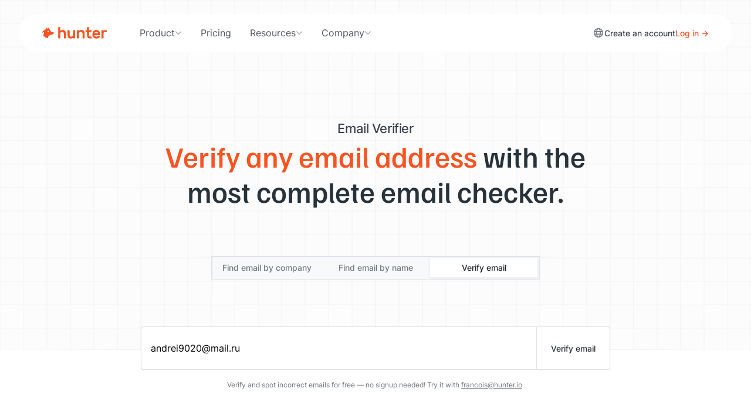

--- FILE ---
content_type: text/html; charset=utf-8
request_url: https://hunter.io/email-verifier/andrei9020@mail.ru
body_size: 29714
content:
<!DOCTYPE html>
<html lang="en">
<head>
<meta content="width=device-width, initial-scale=1.0" name="viewport">
<meta charset="utf-8">
<title>Email Verification: andrei9020@mail.ru • Hunter</title>
<meta content="Click to see if the email address is valid." name="description">

<link href="https://hunter.io/email-verifier/andrei9020@mail.ru" rel="canonical">
<link href="https://hunter.io/email-verifier/andrei9020@mail.ru" hreflang="x-default" rel="alternate">
<link href="https://hunter.io/email-verifier/andrei9020@mail.ru" hreflang="en" rel="alternate">
<link href="https://hunter.io/fr/email-verifier/andrei9020@mail.ru" hreflang="fr" rel="alternate">
<meta content="noindex, follow" name="robots">
<script>
  window.rails_env = "production"
</script>
<script nonce="">
//<![CDATA[
window.gon={};gon.environment="production";gon.ip_address="13.59.17.252";gon.ip_country="US";gon.google_ads={"id":"AW-656229442","purchase_event_id":"Psr3CKGIrssBEMKI9bgC","cancel_event_id":"MBMrCP3qkssBEMKI9bgC","pause_event_id":"2H5RCIu4ncwBEMKI9bgC"};gon.google_analytics_id="UA-49000714-6";gon.turnstile_invisible_site_key="0x4AAAAAACJuzD6q_C753fUM";gon.satismeter_key="koQfai3rPciBmHvg";
//]]>
</script>
<script src="https://hunter.io/assets/application_front-BA7Rf9Rc.js" crossorigin="anonymous" type="module"></script><link rel="modulepreload" href="https://hunter.io/assets/index-DHBRa6yg.js" as="script" crossorigin="anonymous">
<link rel="modulepreload" href="https://hunter.io/assets/turbo-mount-Bw52F9ox.js" as="script" crossorigin="anonymous">
<link rel="modulepreload" href="https://hunter.io/assets/moment-DAdJgzvZ.js" as="script" crossorigin="anonymous">
<link as="font" crossorigin="true" href="https://hunter.io/assets/FamiljenGrotesk-Regular-ksMFmFXT.woff2" rel="preload" type="font/woff2">
<link as="font" crossorigin="true" href="https://hunter.io/assets/FamiljenGrotesk-Medium-D8Lgm0iZ.woff2" rel="preload" type="font/woff2">
<link as="font" crossorigin="true" href="https://hunter.io/assets/Inter-Regular-eQfoMGUi.woff2" rel="preload" type="font/woff2">
<link as="font" crossorigin="true" href="https://hunter.io/assets/Inter-Medium-OtfyKQWv.woff2" rel="preload" type="font/woff2">
<link as="font" crossorigin="true" href="https://hunter.io/assets/Inter-SemiBold-BpZ6hwUa.woff2" rel="preload" type="font/woff2">
<link as="font" crossorigin="true" href="https://hunter.io/assets/fa-regular-400-C_8RtCDq.woff2" rel="preload" type="font/woff2">
<link rel="stylesheet" href="https://hunter.io/assets/website-BKAoB538.css" media="all" data-turbo-track="reload" />

<meta name="csrf-param" content="authenticity_token" />
<meta name="csrf-token" content="qSfKuwW24jJ8qkxntuB1qIdxLV9NSoqNKI716Q9BzL1jnUA8DrebAy9E1z929q8sYb_0A6UEdZtikdkiw_4LWQ" />

<meta content="en_US" property="og:locale">
<meta content="fr_FR" property="og:locale:alternate">
<meta content="website" property="og:type">
<meta content="Click to see if the email address is valid." property="og:description">
<meta content="https://hunter.io/assets/email_verifier-Dh9cNZ3N.jpg
" property="og:image">
<meta content="https://hunter.io/email-verifier/andrei9020@mail.ru" property="og:url">
<meta content="Hunter" property="og:site_name">
<meta content="Email Verification: andrei9020@mail.ru • Hunter" property="og:title">
<meta content="summary_large_image" name="twitter:card">
<meta content="https://hunter.io/assets/email_verifier-Dh9cNZ3N.jpg
" name="twitter:image:src">
<meta content="Email Verification: andrei9020@mail.ru • Hunter" name="twitter:title">
<meta content="Click to see if the email address is valid." name="twitter:description">
<meta content="EmailHunter" name="twitter:creator">
<meta content="https://hunter.io" name="twitter:domain">
<link href="https://hunter.io/assets/touch-icon-iphone-BHR1wsDV.png" rel="apple-touch-icon">
<link href="https://hunter.io/assets/touch-icon-ipad-DCxyncLM.png" rel="apple-touch-icon" sizes="152x152">
<link href="https://hunter.io/assets/touch-icon-iphone-retina-toekunmu.png" rel="apple-touch-icon" sizes="180x180">
<link href="https://hunter.io/assets/touch-icon-ipad-retina----cLI4x.png" rel="apple-touch-icon" sizes="167x167">
<meta content="Hunter" name="apple-mobile-web-app-title">
<link href="https://hunter.io/assets/favicon-Bx2aq9wF.ico" rel="icon" type="image/x-icon">
<meta content="#fff" name="theme-color">
<script type="application/ld+json">
{
  "@context": "https://schema.org",
  "@graph": [
    {
      "@type": "Organization",
      "@id": "https://hunter.io/#organization",
      "name": "Hunter Web Services, Inc.",
      "url": "https://hunter.io/",
      "logo": {
        "@type": "ImageObject",
        "url": "https://hunter.io/assets/orange_logo--jCkbvIE.png",
        "width": 841,
        "height": 150
      },
      "image": "https://hunter.io/assets/orange_logo--jCkbvIE.png",
      "sameAs": [
        "https://www.linkedin.com/company/hunter-io",
        "https://www.facebook.com/EmailHunter.co",
        "https://x.com/EmailHunter"
      ],
      "address": {
        "@type": "PostalAddress",
        "streetAddress": "2810 N Church St #50754",
        "addressLocality": "Wilmington",
        "addressRegion": "DE",
        "postalCode": "19802-4447",
        "addressCountry": "US"
      },
      "contactPoint": {
        "@type": "ContactPoint",
        "contactType": "customer support",
        "availableLanguage": ["en"],
        "url": "https://hunter.io/contact"
      }
    },
    {
      "@type": "WebSite",
      "@id": "https://hunter.io/#website",
      "url": "https://hunter.io/",
      "name": "Hunter",
      "inLanguage": "en",
      "publisher": { "@id": "https://hunter.io/#organization" }
    },
    {
      "@type": "WebPage",
      "@id": "https://hunter.io/email-verifier#verifier-page",
      "url": "https://hunter.io/email-verifier",
      "name": "Email Checker & Verifier | Hunter",
      "description": "Free and accurate email checker & verifier to instantly validate email addresses. 98% accuracy, GDPR-compliant, trusted by 6M+ professionals.",
      "inLanguage": "en",
      "isPartOf": { "@id": "https://hunter.io/#website" },
      "about": { "@id": "https://hunter.io/email-verifier#verifier-app" },
      "mainEntity": { "@id": "https://hunter.io/email-verifier#verifier-app" },
      "author": { "@id": "https://hunter.io/#organization" },
      "publisher": { "@id": "https://hunter.io/#organization" },
      "primaryImageOfPage": {
        "@type": "ImageObject",
        "url": "https://hunter.io/assets/email-verifier-preview-DYh1HC8l.svg",
        "width": 1200,
        "height": 630
      }
    },
    {
      "@type": "SoftwareApplication",
      "@id": "https://hunter.io/email-verifier#verifier-app",
      "name": "Hunter Email Checker & Verifier",
      "operatingSystem": "Web",
      "applicationCategory": "BusinessApplication",
      "applicationSuite": "Hunter Tools",
      "url": "https://hunter.io/email-verifier",
      "image": "https://hunter.io/assets/email-verifier-preview-DYh1HC8l.svg",
      "description": "Instantly check if an email address is valid with Hunter's Email Checker. Free, accurate, GDPR-compliant, and trusted by professionals worldwide.",
      "inLanguage": "en",
      "isPartOf": { "@id": "https://hunter.io/#website" },
      "publisher": { "@id": "https://hunter.io/#organization" },
      "offers": {
        "@type": "Offer",
        "price": "0.00",
        "priceCurrency": "USD",
        "url": "https://hunter.io/email-verifier",
        "offeredBy": { "@id": "https://hunter.io/#organization" }
      },
      "aggregateRating": {
        "@type": "AggregateRating",
        "ratingValue": 4.5,
        "ratingCount": 1575,
        "reviewCount": 1575,
        "bestRating": 5,
        "worstRating": 1
      }
    },
    {
      "@type": "FAQPage",
      "@id": "https://hunter.io/email-verifier#faq",
      "name": "Hunter Email Verifier FAQs",
      "inLanguage": "en",
      "isPartOf": { "@id": "https://hunter.io/email-verifier#verifier-page" },
      "mainEntity": [{
        "@type": "Question",
        "name": "What is an email verifier?",
        "acceptedAnswer": {
          "@type": "Answer",
          "text": "<p>An email verifier (email checker) is a piece of software that checks if a given email address exists, and if it can receive an email you send. Email verifiers run email addresses through multiple tests to accurately assess their validity and existence, and show you a result for each verified email address.</p>"
        }
      },
      {
        "@type": "Question",
        "name": "Why should I use an email verifier?",
        "acceptedAnswer": {
          "@type": "Answer",
          "text": "<p>Using an email verifier is important before contacting email addresses you didn't email before, or when it's been a while since you last reached out. This is because wherever you find email addresses—including your own database–they can be:</p><ul><li>Fake,</li><li>Old and obsolete,</li><li>Mistyped,</li><li>Personal as opposed to professional.</li></ul>"
        }
      },
      {
        "@type": "Question",
        "name": "How does Hunter's Email Verifier work?",
        "acceptedAnswer": {
          "@type": "Answer",
          "text": "<p>Below is a description of all email checks performed by the Email Verifier on every email address:</p><ul><li>Valid format: First, we validate the format of the email address is correct and looks something like email@provider.com.</li><li>Gibberish email address: We check to ensure the address doesn't look like a fake email address. For example, 1e49cs1pb6@company.com doesn't pass the test in most cases.</li><li>Disposable email address: We check if the email address has a domain name used for temporary email addresses.</li><li>Webmail email address: We verify if the email address uses a webmail service like Gmail or Yahoo.</li><li>Presence of MX records: We check if there are MX records on the domain. If there aren't, the email address can't receive any emails.</li><li>Presence of SMTP server: This check is successful if we are able to connect to the SMTP server (indicated in MX records).</li><li>SMTP check: We test the email address and see if its server is willing to accept emails for the address (without sending an email.)</li><li>Accept-all domain: We check if the server has a <a href='https://hunter.io/blog/ultimate-guide-accept-all-catch-all/'>accept-all (catch-all)</a> policy that accepts all the email addresses.</li><li>Accept-all verification: We're able to verify accept-all addresses with several major email providers using a proprietary solution.</li></ul>"
        }
      },
      {
        "@type": "Question",
        "name": "Does Hunter's Email Verifier send emails to validate email addresses?",
        "acceptedAnswer": {
          "@type": "Answer",
          "text": "<p>No, Hunter's email verification service doesn't rely on sending actual emails to the addresses being verified. Instead, we connect to the recipient's SMTP server to <a href='https://hunter.io/blog/how-to-verify-email-address/'>verify the address</a>, and we use our knowledge about the given email domain.</p>"
        }
      },
      {
        "@type": "Question",
        "name": "Can an email sent to a 'valid' address bounce?",
        "acceptedAnswer": {
          "@type": "Answer",
          "text": "<p>If you recently verified an email address with Hunter's Email Verifier and it was verified as 'valid', then it's safe to use—provided your email server is configured well and your sender reputation is satisfactory. We usually observe a bounce rate lower than 1% for these email addresses. However, email verification can never prevent all emails from bouncing, because the existence and validity of the recipient address is not the only factor.</p>"
        }
      },
      {
        "@type": "Question",
        "name": "Can I validate a list of email addresses?",
        "acceptedAnswer": {
          "@type": "Answer",
          "text": "<p>Yes, you can verify a list of professional email addresses with the <a href='/bulks/email-verifier'>Bulk Email Verifier</a>. Hunter will run the same email verifications on your entire email list.</p>"
        }
      },
      {
        "@type": "Question",
        "name": "Can I check email addresses with an email verifier through an API?",
        "acceptedAnswer": {
          "@type": "Answer",
          "text": "<p>Yes, we offer a free API to all Hunter users. It provides the most flexible way of verifying email addresses. High-volume users can use our Data Platform plans to only pay for email verification, without access to other parts of the platform.</p>"
        }
      },
      {
        "@type": "Question",
        "name": "How can I verify email addresses in my CRM?",
        "acceptedAnswer": {
          "@type": "Answer",
          "text": "<p>You can integrate Hunter's Email Verifier into your CRM. We have built native integrations with leading platform like HubSpot or Pipedrive, and we can serve nearly every other platform through Zapier automations. For more, browse our <a href='#'>Integrations</a>.</p>"
        }
      },
      {
        "@type": "Question",
        "name": "Is the Email Verifier free?",
        "acceptedAnswer": {
          "@type": "Answer",
          "text": "<p>Yes, our email checker is free. If you create an account, the <a href='/users/sign_up'>Free plan</a> lets you verify up to 100 email addresses per month. If you need more email verifications, review our <a href='/pricing'>pricing</a>.</p>"
        }
      },
      {
        "@type": "Question",
        "name": "How does email verification prevent form abuse?",
        "acceptedAnswer": {
          "@type": "Answer",
          "text": "<p>Your online forms can be easily targeted by malicious actors with goals like:</p><ul><li>Making you unintentionally email non-existent mailboxes to cause bounces and blocklisting</li><li>Making you pay more for your email marketing tool by inflating your subscriber count</li></ul><p>An email verifier can help you spot fake subscribers and submissions on all your forms. Regular verification (or real-time checks) thus protects your organisation from abuse.</p>"
        }
      },
      {
        "@type": "Question",
        "name": "Why is contacting unverified email addresses risky?",
        "acceptedAnswer": {
          "@type": "Answer",
          "text": "<p>Negative consequences of contacting an email address that you didn't verify include:</p><ul><li>Your email can bounce. Every bounced message harms your sender reputation and prevents other emails you send from landing in the recipient's primary inbox.</li><li>Your message may not reach the intended recipient without you ever knowing, because you don't always receive the bounce-back message.</li></ul>"
        }
      },
      {
        "@type": "Question",
        "name": "What is the difference between email verification and email validation?",
        "acceptedAnswer": {
          "@type": "Answer",
          "text": "<p>Email validation checks whether an email address is correctly formatted and appears to follow the syntax rules of email addresses (for example, name@domain.com and not namedomain@.com). It ensures there are no typos, extra spaces, or invalid characters. However, it doesn’t confirm that the address actually exists.</p><p>Email verification goes a step further. It checks whether the email address is deliverable—that is, whether it can receive messages. A verifier typically connects to the mail server and simulates sending an email to confirm that the mailbox is active.</p><p>In short: validation ensures the email looks correct; verification ensures it exists.</p>"
        }
      },
      {
        "@type": "Question",
        "name": "What is the difference between an email verifier and an email checker?",
        "acceptedAnswer": {
          "@type": "Answer",
          "text": "<p>“Email verifier” and “email checker” refer to the same tool providing the same service—a tool that confirms whether an email address is valid and deliverable.</p><p>A good verifier (or checker) doesn’t just spot typos; it identifies invalid, risky, and accept-all addresses, helping you maintain a low bounce rate and stronger sender reputation.</p>"
        }
      }]
    }
  ]
}


</script>

<script>
  setTimeout(function(){
    (function(w,d,s,l,i){w[l]=w[l]||[];w[l].push({"gtm.start":
    new Date().getTime(),event:"gtm.js"});var f=d.getElementsByTagName(s)[0],
    j=d.createElement(s),dl=l!="dataLayer"?"&l="+l:"";j.async=true;j.src=
    "https://www.googletagmanager.com/gtm.js?id="+i+dl;f.parentNode.insertBefore(j,f);
    })(window,document,"script","dataLayer","GTM-W567K33");
  }, Math.floor(1000 + Math.random() * 1000));
  
  window.dataLayer = window.dataLayer || [];
  function gtag(){dataLayer.push(arguments);}
</script>

<script>
  window.addEventListener("load", function() {
    !function(t,e){var o,n,p,r;e.__SV||(window.posthog=e,e._i=[],e.init=function(i,s,a){function g(t,e){var o=e.split(".");2==o.length&&(t=t[o[0]],e=o[1]),t[e]=function(){t.push([e].concat(Array.prototype.slice.call(arguments,0)))}}(p=t.createElement("script")).type="text/javascript",p.async=!0,p.src=s.api_host+"/static/array.js",(r=t.getElementsByTagName("script")[0]).parentNode.insertBefore(p,r);var u=e;for(void 0!==a?u=e[a]=[]:a="posthog",u.people=u.people||[],u.toString=function(t){var e="posthog";return"posthog"!==a&&(e+="."+a),t||(e+=" (stub)"),e},u.people.toString=function(){return u.toString(1)+".people (stub)"},o="capture identify alias people.set people.set_once set_config register register_once unregister opt_out_capturing has_opted_out_capturing opt_in_capturing reset isFeatureEnabled onFeatureFlags getFeatureFlag getFeatureFlagPayload reloadFeatureFlags group updateEarlyAccessFeatureEnrollment getEarlyAccessFeatures getActiveMatchingSurveys getSurveys".split(" "),n=0;n<o.length;n++)g(u,o[n]);e._i.push([i,s,a])},e.__SV=1)}(document,window.posthog||[]);
    posthog.init("phc_mpHDM5eC3mfHRvi7DW6FSH9YAKw4AVQqluF3THmq6RA", {
      api_host: "https://eu.posthog.com",
      disable_session_recording: true,
      disable_web_experiments: false,
      session_recording: {
        maskAllInputs: true, // Important - this needs to be true for the below function to be called
        maskInputFn: (text, element) => {
          let url = window.location.href
          if (url.includes("checkout") || url.includes("subscription") || url.includes("card")) {
            return "*".repeat(text.length)
          }
  
          return text
        },
      },
  
      loaded: function (posthog) {
        if (false) {
          posthog.identify(
            "",
            {
              sgid: "",
              name: "false",
              team_owner: "",
              premium: "",
              user_id: "",
              team_id: "",
              subscription_level_code: "",
              subscription_level_name: "",
              product_intent: "",
              email_search_intent: "",
              onboarding_intents: null,
            },
            {
              created_at: "",
            },
          )
        }
  
        if (typeof App !== "undefined") {
          let recording_proportion = 1
          if (true) {
            recording_proportion = 5
          }
  
          if (App.readCookie("session_recording")) {
            // The cookie exists, meaning we've decided to record this user's session before.
            // This enables us to keep track of the recording if a visitor becomes a user.
            posthog.startSessionRecording()
          } else {
            // No cookie, proceed to check if we need to start recording
            let userId = ""
            if (userId ? (parseInt(userId, 10) % 100 < recording_proportion) : (Math.random() < recording_proportion / 100)) {
              // Start session recording
              posthog.startSessionRecording()
  
              // If userId is not set (indicating visitor) and decision to record is made,
              // set a cookie as to not forget.
              if (!userId) {
                App.createCookie("session_recording", "true", 365)
              }
            }
          }
        }
  
        document.addEventListener("turbo:load", function() {
          setTimeout(function() {
            posthog.capture("$pageview");
          }, 400);
        })
      },
    })
  })
</script>

</head>
<body class="application-front  visitors email_verifier " data-controller=" i18n" data-i18n-locale-value="en">
<svg aria-hidden="true" class="d-none" height="0" width="0">
<defs>
<symbol fill="currentColor" id="icon-integrations" viewbox="0 0 32 32">
<path d="M16.667 12.041c2.631 0.328 4.667 2.572 4.667 5.292 0 0.656-0.118 1.284-0.335 1.864l2.654 1.769c0.603-0.598 1.432-0.967 2.348-0.967 1.841 0 3.333 1.492 3.333 3.333s-1.492 3.333-3.333 3.333c-1.841 0-3.333-1.492-3.333-3.333 0-0.445 0.087-0.869 0.245-1.257l-2.537-1.691c-0.964 1.38-2.564 2.282-4.375 2.282-1.611 0-3.055-0.714-4.033-1.843l-2.708 1.805c0.049 0.227 0.075 0.463 0.075 0.705 0 1.841-1.492 3.333-3.333 3.333s-3.333-1.492-3.333-3.333c0-1.841 1.492-3.333 3.333-3.333 1.117 0 2.105 0.549 2.71 1.392l2.516-1.678c-0.358-0.717-0.56-1.525-0.56-2.381 0-2.72 2.036-4.964 4.667-5.292v-2.775c-1.521-0.309-2.667-1.654-2.667-3.267 0-1.841 1.492-3.333 3.333-3.333s3.333 1.492 3.333 3.333c0 1.613-1.145 2.958-2.667 3.267zM18 6c0-1.105-0.895-2-2-2s-2 0.895-2 2c0 1.105 0.895 2 2 2s2-0.895 2-2zM16 21.333c2.209 0 4-1.791 4-4s-1.791-4-4-4-4 1.791-4 4 1.791 4 4 4zM6 25.333c1.105 0 2-0.895 2-2s-0.895-2-2-2-2 0.895-2 2 0.895 2 2 2zM26 25.333c1.105 0 2-0.895 2-2s-0.895-2-2-2-2 0.895-2 2 0.895 2 2 2z"></path>
<path d="M4 17.333c0-4.722 2.728-8.807 6.693-10.766 0.044 0.468 0.142 0.921 0.287 1.352-3.36 1.796-5.647 5.338-5.647 9.414l0 0.037c-0.461 0.051-0.906 0.154-1.329 0.303-0.003-0.113-0.005-0.226-0.005-0.34zM26.667 17.333c0-3.628-1.811-6.833-4.578-8.76 0.196-0.412 0.346-0.85 0.445-1.308 3.291 2.14 5.467 5.85 5.467 10.067 0 0.114-0.002 0.227-0.005 0.34-0.423-0.149-0.868-0.252-1.329-0.303 0-0.012 0-0.024 0-0.037zM21.053 26.73c-1.504 0.811-3.225 1.27-5.053 1.27s-3.549-0.46-5.053-1.27c-0.259 0.376-0.559 0.721-0.895 1.029 1.753 1.002 3.783 1.575 5.948 1.575s4.194-0.573 5.948-1.575c-0.335-0.307-0.636-0.653-0.895-1.029z"></path>
<path d="M18.667 17.333c-0.368 0-0.656-0.307-0.776-0.655-0.2-0.578-0.658-1.036-1.236-1.236-0.348-0.121-0.655-0.408-0.655-0.776s0.301-0.674 0.662-0.601c1.31 0.264 2.341 1.295 2.605 2.605 0.073 0.361-0.233 0.662-0.601 0.662z"></path>
</symbol>
<symbol fill="currentColor" id="icon-bulk" viewbox="0 0 32 32">
<path d="M16 5.555l10.742 6.445-10.742 6.445-10.742-6.445 10.742-6.445zM16.686 4.412c-0.422-0.253-0.95-0.253-1.372 0l-10.742 6.445c-0.863 0.518-0.863 1.769 0 2.287l10.742 6.445c0.422 0.253 0.95 0.253 1.372 0l10.742-6.445c0.863-0.518 0.863-1.769 0-2.287l-10.742-6.445z"></path>
<path d="M4.889 14.667l-0.317 0.19c-0.863 0.518-0.863 1.769 0 2.287l10.742 6.445c0.422 0.253 0.95 0.253 1.372 0l10.742-6.445c0.863-0.518 0.863-1.769 0-2.287l-0.317-0.19-1.296 0.777 0.926 0.556-10.742 6.445-10.742-6.445 0.926-0.556-1.296-0.777z"></path>
<path d="M4.889 18.667l-0.317 0.19c-0.863 0.518-0.863 1.769 0 2.287l10.742 6.445c0.422 0.253 0.95 0.253 1.372 0l10.742-6.445c0.863-0.518 0.863-1.769 0-2.287l-0.317-0.19-1.296 0.777 0.926 0.556-10.742 6.445-10.742-6.445 0.926-0.556-1.296-0.777z"></path>
</symbol>
<symbol fill="currentColor" id="icon-campaign" viewbox="0 0 32 32">
<path d="M25.109 21.002l-12.034 0.202 1.477 5.513c0.286 1.067-0.347 2.164-1.414 2.45s-2.164-0.347-2.45-1.414l-1.65-6.157c-2.845 0.762-5.77-0.926-6.532-3.771s0.926-5.77 3.771-6.532l1.288-0.345 12.927-7.176c0.758-0.421 1.711-0.017 1.935 0.821l3.947 14.732c0.225 0.838-0.398 1.664-1.265 1.678zM10.137 19.92l0.175-0.002 14.774-0.249-3.947-14.732-13.070 7.256-0.159 0.042 0.959 3.581c0.095 0.356-0.116 0.721-0.471 0.817s-0.721-0.116-0.816-0.471l-0.959-3.581c-2.134 0.572-3.4 2.765-2.828 4.899s2.765 3.4 4.899 2.829l1.444-0.388zM10.332 21.251l-0.006 0 1.65 6.157c0.095 0.356 0.461 0.567 0.816 0.471s0.567-0.461 0.471-0.816l-1.562-5.83-1.37 0.018z"></path>
<path d="M28.265 10.923c0.381 1.423-0.463 2.885-1.886 3.266l-0.345-1.288c0.711-0.191 1.133-0.922 0.943-1.633s-0.922-1.133-1.633-0.943l-0.345-1.288c1.423-0.381 2.885 0.463 3.266 1.886z"></path>
</symbol>
<symbol fill="currentColor" id="icon-crm" viewbox="0 0 32 32">
<path d="M19.928 24.411c-1.006-3.321-4.177-5.744-7.928-5.744s-6.922 2.423-7.928 5.744c-0.065 0.215-0.017 0.398 0.146 0.57 0.183 0.194 0.508 0.353 0.898 0.353h13.768c0.39 0 0.714-0.159 0.898-0.353 0.163-0.173 0.211-0.356 0.146-0.57zM21.249 24.035c0.428 1.413-0.844 2.631-2.365 2.631h-13.768c-1.521 0-2.793-1.218-2.365-2.631 1.173-3.873 4.87-6.702 9.249-6.702s8.076 2.829 9.249 6.702z"></path>
<path d="M12 16c-2.209 0-4-1.791-4-4s1.791-4 4-4c2.209 0 4 1.791 4 4s-1.791 4-4 4zM12 17.333c2.945 0 5.333-2.388 5.333-5.333s-2.388-5.333-5.333-5.333c-2.946 0-5.333 2.388-5.333 5.333s2.388 5.333 5.333 5.333z"></path>
<path d="M21.883 26.667h4.965c1.54 0 2.831-1.218 2.402-2.633-0.948-3.125-3.538-5.367-6.583-5.367-0.968 0-1.891 0.227-2.729 0.636 0.328 0.334 0.635 0.69 0.917 1.064 0.579-0.24 1.191-0.367 1.812-0.367 2.27 0 4.421 1.693 5.245 4.406 0.065 0.215 0.016 0.4-0.151 0.574-0.187 0.195-0.517 0.354-0.912 0.354h-4.272c-0.124 0.499-0.368 0.953-0.693 1.333z"></path>
<path d="M22.667 17.333c-1.473 0-2.667-1.194-2.667-2.667s1.194-2.667 2.667-2.667 2.667 1.194 2.667 2.667c0 1.473-1.194 2.667-2.667 2.667zM22.667 18.667c2.209 0 4-1.791 4-4s-1.791-4-4-4-4 1.791-4 4c0 2.209 1.791 4 4 4z"></path>
</symbol>
<symbol fill="currentColor" id="icon-domain-search" viewbox="0 0 32 32">
<path d="M18.626 12.668c-0.3-2.414-2.213-4.327-4.627-4.627-0.365-0.045-0.665-0.34-0.665-0.708s0.299-0.67 0.666-0.634c3.15 0.312 5.656 2.818 5.968 5.968 0.036 0.366-0.266 0.666-0.634 0.666s-0.662-0.3-0.708-0.665z"></path>
<path d="M20.388 19.445l1.5 1.5 0.943-0.943 5.56 5.56c0.573 0.573 0.404 1.67-0.377 2.451s-1.878 0.95-2.451 0.377l-5.56-5.56 0.943-0.943-1.5-1.5c-1.637 1.42-3.774 2.279-6.111 2.279-5.155 0-9.333-4.179-9.333-9.333s4.179-9.333 9.333-9.333c5.155 0 9.333 4.179 9.333 9.333 0 2.337-0.859 4.474-2.279 6.111zM13.333 21.333c4.418 0 8-3.582 8-8s-3.582-8-8-8c-4.418 0-8 3.582-8 8s3.582 8 8 8zM22.579 21.637l-0.943 0.943 4.869 4.869c0.191 0.191 0.557 0.135 0.817-0.126s0.317-0.626 0.126-0.817l-4.869-4.869z"></path>
</symbol>
<symbol fill="currentColor" id="icon-email-finder" viewbox="0 0 32 32">
<path d="M3.333 6.667c0-1.841 1.492-3.333 3.333-3.333h4.533v1.333h-4.533c-1.105 0-2 0.895-2 2v4.533h-1.333v-4.533zM25.333 4.667h-4.533v-1.333h4.533c1.841 0 3.333 1.492 3.333 3.333v4.533h-1.333v-4.533c0-1.105-0.895-2-2-2zM4.667 20.8v4.533c0 1.105 0.895 2 2 2h4.533v1.333h-4.533c-1.841 0-3.333-1.492-3.333-3.333v-4.533h1.333zM27.333 25.333v-4.533h1.333v4.533c0 1.841-1.492 3.333-3.333 3.333h-4.533v-1.333h4.533c1.105 0 2-0.895 2-2z"></path>
<path d="M22.302 21.818c-0.904-2.612-3.386-4.485-6.302-4.485s-5.397 1.873-6.302 4.485c-0.065 0.189-0.032 0.343 0.112 0.502 0.168 0.186 0.479 0.347 0.857 0.347h10.667c0.378 0 0.689-0.16 0.857-0.347 0.144-0.159 0.177-0.314 0.112-0.502zM23.562 21.382c0.482 1.392-0.756 2.618-2.228 2.618h-10.667c-1.473 0-2.71-1.227-2.228-2.618 1.085-3.132 4.060-5.382 7.562-5.382s6.477 2.249 7.562 5.382z"></path>
<path d="M16 14.667c-1.473 0-2.667-1.194-2.667-2.667s1.194-2.667 2.667-2.667 2.667 1.194 2.667 2.667c0 1.473-1.194 2.667-2.667 2.667zM16 16c2.209 0 4-1.791 4-4s-1.791-4-4-4-4 1.791-4 4c0 2.209 1.791 4 4 4z"></path>
</symbol>
<symbol fill="currentColor" id="icon-email-verifier" viewbox="0 0 32 32">
<path d="M27.819 4.21c0.252 0.268 0.24 0.69-0.029 0.942l-10.391 9.78c-0.787 0.741-2.021 0.722-2.785-0.042l-4.419-4.419c-0.26-0.26-0.26-0.682 0-0.943s0.682-0.26 0.943 0l4.419 4.419c0.255 0.255 0.666 0.261 0.928 0.014l10.391-9.78c0.268-0.252 0.69-0.24 0.942 0.029z"></path>
<path d="M4 8.667c0-1.841 1.492-3.333 3.333-3.333h12c0.368 0 0.667 0.298 0.667 0.667s-0.299 0.667-0.667 0.667h-12c-1.105 0-2 0.895-2 2v2.638c1.013-0.578 2.387-0.505 3.315 0.527l5.369 5.966c1.059 1.177 2.905 1.177 3.964 0l5.369-5.966c1.635-1.817 4.649-0.66 4.649 1.784v10.384c0 1.473-1.194 2.667-2.667 2.667h-18.667c-1.473 0-2.667-1.194-2.667-2.667v-15.333zM26.667 24v-10.384c0-1.222-1.507-1.8-2.324-0.892l-5.369 5.966c-1.589 1.765-4.357 1.765-5.946 0l-5.369-5.966c-0.817-0.908-2.324-0.33-2.324 0.892v10.384c0 0.736 0.597 1.333 1.333 1.333h18.667c0.736 0 1.333-0.597 1.333-1.333z"></path>
</symbol>
<symbol fill="currentColor" id="icon-signals" viewbox="0 0 32 32">
<path d="M24.913 5.87593L25.0283 5.97592L27.4314 3.57285C27.6876 3.31663 28.1709 3.31663 28.4272 3.57285C28.6834 3.82906 28.6834 4.31237 28.4272 4.56858L16.4712 16.5246C16.215 16.7808 15.7317 16.7808 15.4754 16.5246C15.2192 16.2683 15.2192 15.785 15.4754 15.5288L17.9776 13.0266L17.7876 12.921C17.29 12.6446 16.6221 12.42 16 12.42C13.9863 12.42 12.42 14.043 12.42 16C12.42 18.0121 13.9879 19.58 16 19.58C17.957 19.58 19.58 18.0137 19.58 16C19.58 15.6569 19.8867 15.31 20.27 15.31C20.4302 15.31 20.6041 15.3917 20.7412 15.5288C20.8783 15.6659 20.96 15.8398 20.96 16C20.96 18.7383 18.7383 20.96 16 20.96C13.2617 20.96 11.04 18.7383 11.04 16C11.04 13.2617 13.2617 11.04 16 11.04C17.0289 11.04 18.0112 11.4002 18.8427 11.9719L18.9535 12.048L21.0513 10.0101L20.9062 9.89398C19.5448 8.8049 17.8546 8.15005 16 8.15005C12.7845 8.15005 10.006 10.1108 8.80588 12.8882C8.62368 13.2482 8.23602 13.4025 7.90697 13.238L7.89655 13.2328L7.8855 13.2291C7.5164 13.106 7.37164 12.6874 7.50538 12.3252C8.92244 9.07546 12.1731 6.76999 16 6.76999C18.2008 6.76999 20.2992 7.60882 21.873 8.92036L21.988 9.01622L24.0328 6.97143L23.9005 6.85605C21.7907 5.01678 19.0308 3.88006 16 3.88006C9.29048 3.88006 3.88006 9.34481 3.88006 16C3.88006 22.709 9.29096 28.1199 16 28.1199C22.6552 28.1199 28.1199 22.7095 28.1199 16C28.1199 15.6569 28.4267 15.31 28.81 15.31C28.9701 15.31 29.144 15.3917 29.2812 15.5288C29.4183 15.6659 29.5 15.8398 29.5 16C29.5 23.4883 23.4357 29.5 16 29.5C8.51133 29.5 2.5 23.4887 2.5 16C2.5 8.56428 8.51174 2.5 16 2.5C19.3734 2.5 22.5385 3.81803 24.913 5.87593Z"></path>
<path d="M18.7652 24.1531C18.591 23.7611 18.759 23.3727 19.1118 23.1941C21.8892 21.9939 23.85 19.2154 23.85 16C23.85 15.6569 24.1567 15.31 24.54 15.31C24.7002 15.31 24.8741 15.3917 25.0112 15.5288C25.1483 15.6659 25.23 15.8398 25.23 16C25.23 19.8269 22.9246 23.0775 19.6749 24.4946C19.3077 24.6302 18.8882 24.4795 18.7692 24.1621L18.7652 24.1531Z"></path>
<path d="M7.50505 19.7273C7.37007 19.3604 7.5207 18.9412 7.83784 18.8223L7.8536 18.8154C8.19495 18.6447 8.62187 18.8191 8.74726 19.1534L8.75187 19.1636C9.56799 20.959 11.0367 22.4297 12.8353 23.1943C13.1949 23.3766 13.3491 23.7641 13.1846 24.093L13.1794 24.1035L13.1757 24.1145C13.0527 24.4835 12.6342 24.6283 12.272 24.4947C10.1264 23.5514 8.44976 21.8235 7.50505 19.7273Z"></path>
<path d="M8.57705 16C8.57705 16.6522 8.06785 17.117 7.46002 17.117C6.80333 17.117 6.34299 16.6567 6.34299 16C6.34299 15.3922 6.80778 14.883 7.46002 14.883C8.06334 14.883 8.57705 15.3967 8.57705 16Z"></path>
<path d="M16 25.657C15.3433 25.657 14.883 25.1967 14.883 24.54C14.883 23.9322 15.3478 23.423 16 23.423C16.6033 23.423 17.117 23.9367 17.117 24.54C17.117 25.1922 16.6078 25.657 16 25.657Z"></path>
</symbol>
<symbol fill="none" id="icon-company-discover" viewbox="0 0 32 32">
<path d="M5.4806 5.41094H16.6667C17.4375 5.41094 18.0644 6.04375 18.0644 6.82188V12.4703C18.4962 12.1422 18.9652 11.8656 19.462 11.6453V6.82188C19.462 5.26563 18.2129 4 16.6667 4H5.4806C3.93433 4 2.6806 5.26563 2.6806 6.82188V23.7625C2.6806 25.3234 3.93433 26.5844 5.47596 26.5844H8.27132H9.66899H12.4644H13.862H16.6574C17.9343 26.5844 19.0116 25.7172 19.3459 24.5359C18.8862 24.325 18.4544 24.0625 18.0551 23.7625C18.0551 24.5406 17.4282 25.1734 16.6574 25.1734H13.8713V22.3516C13.8713 20.7906 12.6176 19.5297 11.076 19.5297C9.53433 19.5297 8.2806 20.7953 8.2806 22.3516V25.1734H5.4806C4.70979 25.1734 4.08292 24.5406 4.08292 23.7625V6.82188C4.08292 6.04375 4.70979 5.41094 5.4806 5.41094ZM15.6173 13.8813H13.5184C12.938 13.8813 12.469 14.3547 12.469 14.9406V17.0594C12.469 17.6453 12.938 18.1188 13.5184 18.1188H15.2644C15.2644 16.6891 15.6869 15.3625 16.4066 14.2516C16.2163 14.0266 15.9284 13.8859 15.6126 13.8859L15.6173 13.8813ZM12.469 22.3516V25.1734H9.67364V22.3516C9.67364 21.5734 10.3005 20.9406 11.0713 20.9406C11.8421 20.9406 12.469 21.5734 12.469 22.3516ZM5.4806 9.29219V11.4109C5.4806 11.9969 5.94959 12.4703 6.53002 12.4703H8.62886C9.20929 12.4703 9.67828 11.9969 9.67828 11.4109V9.29219C9.67828 8.70625 9.20929 8.23281 8.62886 8.23281H6.52538C5.94495 8.23281 5.47596 8.70625 5.47596 9.29219H5.4806ZM6.87828 9.64375H8.27596V11.0547H6.87828V9.64844V9.64375ZM13.5184 8.2375C12.938 8.2375 12.469 8.71094 12.469 9.29688V11.4156C12.469 12.0016 12.938 12.475 13.5184 12.475H15.6173C16.1977 12.475 16.6667 12.0016 16.6667 11.4156V9.29219C16.6667 8.70625 16.1977 8.23281 15.6173 8.23281H13.5184V8.2375ZM13.8667 11.0594V9.64844H15.2644V11.0594H13.8713H13.8667ZM5.4806 14.9406V17.0594C5.4806 17.6453 5.94959 18.1188 6.53002 18.1188H8.62886C9.20929 18.1188 9.67828 17.6453 9.67828 17.0594V14.9406C9.67828 14.3547 9.20929 13.8813 8.62886 13.8813H6.52538C5.94495 13.8813 5.47596 14.3547 5.47596 14.9406H5.4806ZM6.87828 15.2922H8.27596V16.7031H6.87828V15.2922ZM13.8713 16.7031V15.2922H15.269V16.7031H13.8713ZM22.262 13.8906C22.8247 13.8717 23.3854 13.9673 23.9108 14.1716C24.4361 14.3759 24.9154 14.6849 25.3201 15.08C25.7247 15.4751 26.0465 15.9484 26.2663 16.4717C26.486 16.9949 26.5993 17.5574 26.5993 18.1258C26.5993 18.6941 26.486 19.2567 26.2663 19.7799C26.0465 20.3031 25.7247 20.7764 25.3201 21.1716C24.9154 21.5667 24.4361 21.8756 23.9108 22.08C23.3854 22.2843 22.8247 22.3798 22.262 22.3609C21.6993 22.3798 21.1386 22.2843 20.6133 22.08C20.0879 21.8756 19.6087 21.5667 19.204 21.1716C18.7993 20.7764 18.4775 20.3031 18.2578 19.7799C18.038 19.2567 17.9248 18.6941 17.9248 18.1258C17.9248 17.5574 18.038 16.9949 18.2578 16.4717C18.4775 15.9484 18.7993 15.4751 19.204 15.08C19.6087 14.6849 20.0879 14.3759 20.6133 14.1716C21.1386 13.9673 21.6993 13.8717 22.262 13.8906ZM22.262 23.7719C23.5529 23.7719 24.7463 23.3313 25.6935 22.5859L29.4594 26.3875C29.7333 26.6641 30.1745 26.6641 30.4484 26.3875C30.7224 26.1109 30.7224 25.6656 30.4484 25.3891L26.6826 21.5875C27.4209 20.6313 27.8574 19.4313 27.8574 18.1234C27.8574 15.0063 25.3546 12.475 22.262 12.475C19.1695 12.475 16.6667 15.0016 16.6667 18.1234C16.6667 21.2453 19.1695 23.7719 22.262 23.7719Z" fill="currentColor"></path>
</symbol>
<symbol fill="none" id="icon-api" viewbox="0 0 32 32">
<path d="M14.422 4.437a.462.462 0 0 0-.125.198l-.714 2.485a2.201 2.201 0 0 1-1.172 1.36c-.395.187-.77.405-1.13.65-.49.339-1.13.495-1.765.339l-2.51-.625a.381.381 0 0 0-.23.01c-.281.36-.542.74-.781 1.136l-.219.38c-.219.39-.411.797-.583 1.219a.405.405 0 0 0 .11.208l1.801 1.86c.453.468.636 1.098.589 1.692a8.952 8.952 0 0 0-.026.651c0 .219.01.438.026.651a2.18 2.18 0 0 1-.589 1.693l-1.797 1.864a.405.405 0 0 0-.11.209c.173.416.365.823.584 1.218l.219.38c.24.396.5.771.781 1.136a.426.426 0 0 0 .23.01l2.51-.625c.635-.156 1.27 0 1.765.339.36.245.735.463 1.13.651.537.255.995.73 1.172 1.36l.714 2.484c.02.078.068.146.125.198a12.108 12.108 0 0 0 3.156 0 .46.46 0 0 0 .125-.198l.714-2.485a2.202 2.202 0 0 1 1.172-1.359c.396-.188.77-.406 1.13-.651a2.194 2.194 0 0 1 1.766-.339l2.51.625a.38.38 0 0 0 .23-.01c.28-.36.54-.74.775-1.135l.219-.38c.219-.391.411-.797.583-1.22a.405.405 0 0 0-.11-.208l-1.801-1.864a2.18 2.18 0 0 1-.589-1.693 8.96 8.96 0 0 0 .026-.651c0-.219-.01-.438-.026-.651a2.181 2.181 0 0 1 .589-1.693l1.797-1.86a.405.405 0 0 0 .11-.207 11.298 11.298 0 0 0-.584-1.214l-.224-.385a12.12 12.12 0 0 0-.776-1.136.426.426 0 0 0-.23-.01l-2.51.625c-.635.156-1.27 0-1.765-.339a8.375 8.375 0 0 0-1.13-.65 2.173 2.173 0 0 1-1.173-1.36l-.708-2.485a.416.416 0 0 0-.125-.198 12.107 12.107 0 0 0-3.156 0ZM14 2.817a13.342 13.342 0 0 1 4 0 .949.949 0 0 1 .26.084c.495.255.88.708 1.042 1.276l.714 2.484c.03.115.13.235.291.313.474.224.927.49 1.354.781a.524.524 0 0 0 .417.094l2.51-.625a2.068 2.068 0 0 1 1.62.266c.078.046.146.109.203.182.37.463.709.948 1.016 1.458l.01.016.23.396.005.015c.281.505.531 1.037.745 1.584a.896.896 0 0 1 .057.26 2.09 2.09 0 0 1-.583 1.552l-1.797 1.86a.518.518 0 0 0-.125.406 9.765 9.765 0 0 1 0 1.562.511.511 0 0 0 .125.407l1.797 1.859c.411.427.609.99.583 1.552a.896.896 0 0 1-.057.26 13.31 13.31 0 0 1-.745 1.584l-.005.015-.23.396-.01.016c-.307.51-.646 1-1.016 1.458a.753.753 0 0 1-.203.182 2.089 2.089 0 0 1-1.62.266l-2.51-.625a.524.524 0 0 0-.417.094c-.427.297-.88.557-1.354.781a.54.54 0 0 0-.291.313l-.714 2.484a2.097 2.097 0 0 1-1.042 1.276.762.762 0 0 1-.26.083 13.35 13.35 0 0 1-4 0 .946.946 0 0 1-.26-.083 2.069 2.069 0 0 1-1.042-1.276l-.714-2.485a.524.524 0 0 0-.291-.312 9.941 9.941 0 0 1-1.354-.781.524.524 0 0 0-.417-.094l-2.51.625a2.067 2.067 0 0 1-1.62-.266.753.753 0 0 1-.203-.182c-.37-.463-.714-.953-1.021-1.463l-.006-.016-.229-.39-.005-.016a13.309 13.309 0 0 1-.745-1.584.898.898 0 0 1-.057-.26 2.09 2.09 0 0 1 .583-1.552l1.797-1.86a.518.518 0 0 0 .125-.406 9.793 9.793 0 0 1 0-1.562.51.51 0 0 0-.125-.406L4.11 12.947a2.09 2.09 0 0 1-.583-1.552.897.897 0 0 1 .057-.26c.214-.547.464-1.073.745-1.584l.005-.016.23-.395.005-.016c.307-.505.65-.99 1.02-1.453a.752.752 0 0 1 .204-.182 2.09 2.09 0 0 1 1.62-.266l2.51.625c.114.031.27.005.416-.094.428-.297.88-.557 1.355-.781a.54.54 0 0 0 .291-.313l.714-2.484a2.097 2.097 0 0 1 1.042-1.276.762.762 0 0 1 .26-.083Zm3.656 8.324-1.666 10a.839.839 0 0 1-.959.687.836.836 0 0 1-.687-.958l1.666-10a.839.839 0 0 1 .959-.688c.453.073.76.505.687.959Zm-5.234 3.364L10.927 16l1.495 1.495a.836.836 0 0 1 0 1.177.836.836 0 0 1-1.177 0L9.16 16.588a.836.836 0 0 1 0-1.177l2.084-2.083a.836.836 0 0 1 1.177 0 .836.836 0 0 1 0 1.177Zm8.333-1.177 2.084 2.083a.836.836 0 0 1 0 1.178l-2.084 2.083a.836.836 0 0 1-1.177 0 .836.836 0 0 1 0-1.177L21.073 16l-1.495-1.495a.836.836 0 0 1 0-1.177.836.836 0 0 1 1.177 0Z" fill="currentColor"></path>
</symbol>
<symbol fill="none" id="icon-dashboard" viewbox="0 0 32 32">
<path d="M16.5902 4.04851C16.2503 3.76162 15.7428 3.76162 15.4029 4.04851L2.80569 15.3063C2.40475 15.6553 2.41541 16.226 2.73771 16.6122C3.03956 17.0315 3.66511 17.0148 4.00247 16.6784L5.4811 15.3779V24.2482C5.4811 26.4486 7.17434 28.1667 9.35203 28.1667H22.6874C24.8174 28.1667 26.5583 26.45 26.5583 24.2482V15.3845L27.9931 16.6806L27.9956 16.6828C28.3786 17.0153 28.9505 17.0282 29.2975 16.6181L29.306 16.6061C29.5757 16.2236 29.5885 15.6555 29.1875 15.3064L29.1865 15.3055L16.5938 4.05156L16.5902 4.04851ZM7.29614 24.2482V13.7708L16.0197 5.99369L24.7433 13.7708V24.2482C24.7433 25.4221 23.7995 26.3326 22.6874 26.3326H19.8906V18.9956C19.8906 18.1083 19.1235 17.3282 18.2423 17.3282H13.7971C12.8663 17.3282 12.1488 18.1117 12.1488 18.9956V26.3326H9.35203C8.19589 26.3326 7.29614 25.4244 7.29614 24.2482ZM13.9638 26.3326V19.1623H18.0756V26.3326H13.9638Z" fill="currentColor"></path>
</symbol>
</defs>
</svg>

<header class="main-header" data-controller="main-header" id="main-header" role="banner">
<div class="main-header__inner">
<div class="main-header__logo" data-controller="header-logo">
<a class="main-header__home-link" data-action="contextmenu-&gt;header-logo#showRessourcesMenu click@window-&gt;header-logo#closeRessourcesMenu" data-target="header-logo.logo" href="/" rel="home">
<svg class="main-header__logo" height="20" space="preserve" version="1.1" viewbox="0 0 653.08002 116.24" width="110" xmlns="http://www.w3.org/2000/svg">
<metadata id="metadata8">
<rdf>
<work rdf:about="">
<format>image/svg+xml</format>
<type rdf:resource="http://purl.org/dc/dcmitype/StillImage"></type>
</work>
</rdf>
</metadata>
<defs id="defs6"></defs>
<g id="g10" transform="matrix(1.3333333,0,0,-1.3333333,0,116.24)">
<g id="g12" transform="scale(0.1)">
<path d="m 1790.94,21.7969 c -6.47,-6.4727 -14.13,-9.6875 -23.01,-9.6875 h -92.03 c -8.89,0 -16.55,3.2148 -23,9.6875 -6.48,6.4531 -9.69,14.1133 -9.69,23.0078 V 352.371 c 0,50.043 -11.71,89.192 -35.12,117.457 -23.42,28.25 -57.72,42.383 -102.92,42.383 -41.99,0 -75.5,-14.531 -100.51,-43.594 -25.03,-29.062 -37.54,-67.808 -37.54,-116.246 V 44.8047 c 0,-8.8945 -3.23,-16.5547 -9.68,-23.0078 -6.47,-6.4727 -14.14,-9.6875 -23.01,-9.6875 h -92.03 c -8.89,0 -16.56,3.2148 -23.01,9.6875 -6.47,6.4531 -9.69,14.1133 -9.69,23.0078 V 839.152 c 0,8.875 3.22,16.539 9.69,23.008 6.45,6.453 14.12,9.692 23.01,9.692 h 92.03 c 8.87,0 16.54,-3.239 23.01,-9.692 6.45,-6.469 9.68,-14.133 9.68,-23.008 V 581.23 c 48.44,48.438 106.56,72.657 174.37,72.657 91.22,0 157.21,-26.246 197.99,-78.711 40.75,-52.481 61.15,-120.692 61.15,-204.645 V 44.8047 c 0,-8.8945 -3.24,-16.5547 -9.69,-23.0078" id="path14" style="stroke:none"></path>
<path d="m 1928.96,632.094 c 6.45,6.445 14.12,9.683 23.01,9.683 H 2044 c 8.87,0 16.54,-3.238 23.01,-9.683 6.45,-6.473 9.68,-14.137 9.68,-23.008 V 301.512 c 0,-50.856 10.69,-90.211 32.09,-118.059 21.38,-27.855 54.68,-41.781 99.9,-41.781 41.97,0 74.47,14.324 97.48,42.992 23.01,28.645 34.51,67.602 34.51,116.848 v 307.574 c 0,8.871 3.22,16.535 9.69,23.008 6.45,6.445 14.11,9.683 23,9.683 h 92.03 c 8.88,0 16.54,-3.238 23.01,-9.683 6.45,-6.473 9.69,-14.137 9.69,-23.008 V 44.8047 c 0,-8.8945 -3.24,-16.5547 -9.69,-23.0078 -6.47,-6.4727 -14.13,-9.6875 -23.01,-9.6875 h -92.03 c -8.89,0 -16.55,3.2148 -23,9.6875 -6.47,6.4531 -9.69,14.1133 -9.69,23.0078 V 72.6523 C 2293.84,24.2188 2237.74,0 2172.35,0 c -91.23,0 -156.2,26.0352 -194.95,78.1016 -38.75,52.0664 -58.13,120.4844 -58.13,205.2504 v 325.734 c 0,8.871 3.22,16.535 9.69,23.008" id="path16" style="stroke:none"></path>
<path d="m 3210.09,21.7969 c -6.47,-6.4727 -14.14,-9.6875 -23.01,-9.6875 h -92.03 c -8.89,0 -16.55,3.2148 -23.01,9.6875 -6.47,6.4531 -9.68,14.1133 -9.68,23.0078 V 352.371 c 0,50.043 -11.71,89.192 -35.12,117.457 -23.42,28.25 -57.73,42.383 -102.92,42.383 -41.99,0 -75.5,-14.531 -100.51,-43.594 -25.03,-29.062 -37.54,-67.808 -37.54,-116.246 V 44.8047 c 0,-8.8945 -3.23,-16.5547 -9.68,-23.0078 -6.48,-6.4727 -14.14,-9.6875 -23.01,-9.6875 h -92.03 c -8.89,0 -16.56,3.2148 -23.01,9.6875 -6.47,6.4531 -9.69,14.1133 -9.69,23.0078 V 609.086 c 0,8.871 3.22,16.535 9.69,23.008 6.45,6.445 14.12,9.683 23.01,9.683 h 92.03 c 8.87,0 16.53,-3.238 23.01,-9.683 6.45,-6.473 9.68,-14.137 9.68,-23.008 V 581.23 c 48.44,48.438 106.56,72.657 174.37,72.657 91.22,0 157.21,-26.246 197.98,-78.711 40.76,-52.481 61.15,-120.692 61.15,-204.645 V 44.8047 c 0,-8.8945 -3.23,-16.5547 -9.68,-23.0078" id="path18" style="stroke:none"></path>
<path d="m 3571.54,178.605 c 14.11,-14.128 38.54,-21.187 73.26,-21.187 h 73.86 c 8.88,0 16.54,-3.234 23.01,-9.688 6.45,-6.472 9.69,-14.136 9.69,-23.007 V 44.8047 c 0,-8.8945 -3.24,-16.5547 -9.69,-23.0078 -6.47,-6.4727 -14.13,-9.6875 -23.01,-9.6875 h -89.6 c -76.71,0 -135.23,18.7695 -175.59,56.3086 -40.37,37.535 -60.54,93.426 -60.54,167.707 v 260.344 h -79.92 c -8.89,0 -16.56,3.219 -23.01,9.687 -6.47,6.449 -9.68,14.114 -9.68,23.008 v 79.922 c 0,8.871 3.21,16.535 9.68,23.008 6.45,6.445 14.12,9.683 23.01,9.683 h 79.92 v 197.375 c 0,8.875 3.21,16.539 9.69,23.008 6.45,6.453 14.11,9.692 23,9.692 h 92.03 c 8.88,0 16.54,-3.239 23.01,-9.692 6.45,-6.469 9.69,-14.133 9.69,-23.008 V 641.777 h 156.2 c 8.88,0 16.54,-3.238 23.01,-9.683 6.45,-6.473 9.69,-14.137 9.69,-23.008 v -79.922 c 0,-8.894 -3.24,-16.559 -9.69,-23.008 -6.47,-6.468 -14.13,-9.687 -23.01,-9.687 h -156.2 V 239.758 c 0,-26.641 7.05,-47.035 21.19,-61.153" id="path20" style="stroke:none"></path>
<path d="m 4233.29,397.176 c -8.89,74.262 -53.7,111.398 -134.41,111.398 -41.98,0 -74.89,-11.308 -98.69,-33.902 -23.82,-22.606 -37.35,-48.434 -40.57,-77.496 z m 21.8,214.933 c 45.2,-27.847 80.1,-65.199 104.74,-112.007 24.61,-46.832 36.93,-98.082 36.93,-153.782 v -54.496 c 0,-8.886 -3.23,-16.554 -9.69,-23.008 -6.47,-6.468 -14.13,-9.683 -23,-9.683 h -404.45 c 0,-34.723 13.72,-62.36 41.18,-82.949 27.43,-20.586 60.13,-30.875 98.08,-30.875 44.39,0 78.71,9.269 102.93,27.851 8.87,6.449 16.14,10.899 21.79,13.317 5.64,2.421 13.32,3.632 23.01,3.632 h 96.87 c 8.87,0 16.54,-3.027 23.01,-9.082 6.45,-6.05 9.68,-13.129 9.68,-21.187 0,-16.957 -11.1,-38.356 -33.29,-64.1837 C 4320.66,69.8125 4288.57,47.4141 4246.61,28.4531 4204.62,9.49609 4155.37,0 4098.88,0 c -59.75,0 -112.01,13.7188 -156.81,41.168 -44.81,27.4336 -79.32,65.789 -103.53,115.035 -24.22,49.231 -36.33,106.145 -36.33,170.738 0,60.547 12.11,115.641 36.33,165.289 24.21,49.645 58.91,89 104.13,118.063 45.2,29.062 97.27,43.594 156.21,43.594 58.92,0 110.99,-13.926 156.21,-41.778" id="path22" style="stroke:none"></path>
<path d="m 4681.92,464.379 c -21.4,-21.399 -32.09,-56.309 -32.09,-104.742 V 44.8047 c 0,-8.8945 -3.24,-16.5547 -9.69,-23.0078 -6.47,-6.4727 -14.13,-9.6875 -23.01,-9.6875 h -92.02 c -8.9,0 -16.56,3.2148 -23.01,9.6875 -6.47,6.4531 -9.69,14.1133 -9.69,23.0078 V 609.086 c 0,8.871 3.22,16.535 9.69,23.008 6.45,6.445 14.11,9.683 23.01,9.683 h 92.02 c 8.88,0 16.54,-3.238 23.01,-9.683 6.45,-6.473 9.69,-14.137 9.69,-23.008 V 581.23 c 21.79,20.981 44.8,36.329 69.02,46.016 24.22,9.688 54.89,14.531 92.03,14.531 h 54.49 c 8.87,0 16.53,-3.238 23.01,-9.683 6.45,-6.473 9.68,-14.137 9.68,-23.008 v -79.922 c 0,-8.894 -3.23,-16.559 -9.68,-23.008 -6.48,-6.468 -14.14,-9.687 -23.01,-9.687 h -78.71 c -48.44,0 -83.36,-10.707 -104.74,-32.09" id="path24" style="stroke:none"></path>
<path d="m 537.324,496.277 c -18.015,-5.183 -37.879,-5.269 -56.453,-4.484 -21.605,0.914 -44.484,3.645 -64.433,12.512 -16.415,7.293 -29.583,20.453 -22.692,39.461 4.859,13.406 15.629,25.382 28.078,32.132 13.996,7.594 29.375,6.36 43.379,-0.503 15.723,-7.707 28.801,-20.243 40.656,-32.891 6.215,-6.633 12.145,-13.52 17.996,-20.473 2.7,-3.199 21.008,-21.484 13.469,-25.754 z m 299.461,-6.535 c -27.707,6.446 -60.445,4.137 -88.222,8.578 -43.754,7 -108.926,58.016 -144.254,109.871 -24.547,36.032 -36.262,72.731 -55.028,117.45 -13.097,31.214 -41.656,129.941 -81.593,83.73 -16.446,-19.031 -34.856,-81.68 -48.305,-80.797 -9.961,-2.316 -11.586,17.098 -14.738,25.395 -5.723,15.066 -8.758,32.496 -16.426,46.703 -6.129,11.355 -14.176,24.957 -26.5,30.476 -21.957,11.29 -48.43,-22.738 -61.567,-63.089 C 294.535,746.422 256.773,704.48 240.328,694.336 165.504,648.164 15.3281,599.52 0.0117188,437.543 c -0.0625001,-0.672 0,-2.715 2.5429712,-0.875 C 20.4648,449.637 223.613,595.953 93.2383,313.129 13.3672,139.855 399,29.5117 418.824,29.0625 c 2.672,-0.0586 2.477,1.1563 2.567,1.957 30.773,276.5545 334.781,247.4415 405.578,313.6755 70.16,65.629 71.59,129.157 9.816,145.047" id="path26" style="stroke:none"></path>
</g>
</g>

</svg>
</a>
<div class="header-logo-ressources" data-header-logo-target="ressourcesMenu">
<button class="header-logo-ressources__link" data-action="click-&gt;copy#copy click-&gt;header-logo#closeRessourcesMenu" data-controller="copy" data-copy-text-value="&lt;svg width=&#39;110&#39; height=&#39;20&#39; fill=&#39;none&#39; xmlns=&#39;http://www.w3.org/2000/svg&#39;&gt;&lt;path d=&#39;M40.22 19.09a.706.706 0 0 1-.516.218h-2.067a.704.704 0 0 1-.517-.218.703.703 0 0 1-.217-.516v-6.908c0-1.123-.263-2.003-.789-2.637-.526-.635-1.296-.952-2.311-.952-.943 0-1.696.326-2.258.979-.562.652-.843 1.523-.843 2.61v6.908c0 .2-.072.371-.217.516a.706.706 0 0 1-.517.218h-2.067a.704.704 0 0 1-.516-.218.704.704 0 0 1-.218-.516V.734c0-.199.072-.371.218-.516A.706.706 0 0 1 27.9 0h2.067c.2 0 .372.073.517.218a.707.707 0 0 1 .217.516v5.793c1.088-1.088 2.393-1.632 3.916-1.632 2.049 0 3.53.59 4.447 1.768.915 1.178 1.373 2.71 1.373 4.595v7.316c0 .2-.073.371-.218.516ZM43.32 5.384a.706.706 0 0 1 .517-.217h2.066c.2 0 .372.073.517.217a.708.708 0 0 1 .218.517v6.908c0 1.142.24 2.025.72 2.65.48.626 1.228.94 2.244.94.942 0 1.672-.323 2.189-.966.517-.644.775-1.518.775-2.624V5.9c0-.2.072-.371.218-.517a.706.706 0 0 1 .516-.217h2.067c.2 0 .371.073.517.217a.707.707 0 0 1 .217.517v12.673c0 .2-.072.371-.217.516a.705.705 0 0 1-.517.218H53.3a.704.704 0 0 1-.516-.218.704.704 0 0 1-.218-.516v-.626c-1.052 1.088-2.312 1.632-3.78 1.632-2.049 0-3.508-.585-4.378-1.754-.87-1.17-1.306-2.706-1.306-4.61V5.901c0-.2.073-.371.218-.517ZM72.091 19.09a.706.706 0 0 1-.517.218h-2.066a.705.705 0 0 1-.517-.218.704.704 0 0 1-.218-.516v-6.908c0-1.123-.263-2.003-.788-2.637-.526-.635-1.297-.952-2.311-.952-.944 0-1.696.326-2.258.979-.562.652-.843 1.523-.843 2.61v6.908c0 .2-.072.371-.217.516a.706.706 0 0 1-.517.218h-2.067a.704.704 0 0 1-.517-.218.704.704 0 0 1-.217-.516V5.9c0-.2.072-.371.218-.517a.706.706 0 0 1 .516-.217h2.067c.2 0 .371.073.517.217a.708.708 0 0 1 .217.517v.626c1.088-1.088 2.393-1.632 3.916-1.632 2.049 0 3.53.59 4.446 1.768.916 1.178 1.374 2.71 1.374 4.595v7.316c0 .2-.073.371-.218.516ZM80.209 15.569c.316.317.865.475 1.645.475h1.659c.199 0 .371.073.516.218a.708.708 0 0 1 .218.517v1.795c0 .2-.073.371-.218.516a.706.706 0 0 1-.516.218H81.5c-1.722 0-3.037-.422-3.943-1.265-.907-.843-1.36-2.098-1.36-3.766V8.43h-1.794a.704.704 0 0 1-.517-.217.704.704 0 0 1-.218-.517V5.901c0-.2.072-.371.218-.517a.706.706 0 0 1 .517-.217h1.794V.734c0-.199.072-.371.218-.516A.705.705 0 0 1 76.931 0h2.067c.2 0 .372.073.517.218a.707.707 0 0 1 .218.516v4.433h3.507c.2 0 .372.073.517.217a.708.708 0 0 1 .218.517v1.795c0 .2-.073.372-.218.517a.706.706 0 0 1-.517.217h-3.507v5.765c0 .599.158 1.057.475 1.374ZM95.07 10.66c-.2-1.668-1.206-2.502-3.019-2.502-.942 0-1.681.254-2.216.762-.535.507-.839 1.088-.911 1.74h6.146Zm.49-4.827a6.412 6.412 0 0 1 2.352 2.516c.552 1.051.83 2.202.83 3.453v1.224c0 .2-.074.372-.219.517a.705.705 0 0 1-.516.217h-9.083c0 .78.308 1.4.925 1.863.616.462 1.35.694 2.202.694.997 0 1.768-.209 2.312-.626.2-.145.362-.245.49-.3.126-.053.298-.08.516-.08h2.175c.2 0 .372.067.517.203a.634.634 0 0 1 .218.476c0 .381-.25.862-.748 1.442-.499.58-1.22 1.083-2.162 1.509-.943.425-2.049.639-3.318.639-1.341 0-2.515-.308-3.521-.925-1.007-.616-1.782-1.477-2.325-2.583-.544-1.106-.816-2.384-.816-3.835 0-1.36.272-2.597.816-3.712a6.44 6.44 0 0 1 2.338-2.651c1.015-.653 2.185-.979 3.508-.979 1.324 0 2.493.313 3.508.938ZM105.145 9.15c-.48.481-.721 1.265-.721 2.353v7.07c0 .2-.072.372-.217.517a.706.706 0 0 1-.517.218h-2.066a.704.704 0 0 1-.517-.218.702.702 0 0 1-.218-.516V5.9c0-.2.072-.371.218-.517a.707.707 0 0 1 .517-.217h2.066c.199 0 .372.073.517.217a.706.706 0 0 1 .217.517v.626c.49-.471 1.007-.816 1.55-1.034.544-.217 1.233-.326 2.067-.326h1.224a.71.71 0 0 1 .517.217.706.706 0 0 1 .217.517v1.795c0 .2-.072.372-.217.517a.708.708 0 0 1-.517.217h-1.768c-1.088 0-1.872.24-2.352.72ZM12.067 8.435c-.405.116-.85.118-1.268.1-.485-.02-.999-.082-1.447-.28-.368-.165-.664-.46-.51-.887.11-.301.352-.57.631-.722.315-.17.66-.142.974.012.354.173.647.454.913.738.14.15.273.304.405.46.06.072.471.483.302.579Zm6.725.146c-.622-.144-1.357-.093-1.981-.192-.983-.158-2.446-1.303-3.24-2.468-.55-.809-.814-1.633-1.235-2.637-.295-.701-.936-2.919-1.833-1.88-.37.427-.783 1.834-1.085 1.814-.223.052-.26-.384-.33-.57-.13-.339-.197-.73-.37-1.05-.137-.254-.318-.56-.595-.684-.493-.253-1.087.51-1.382 1.417-.126.486-.974 1.428-1.344 1.656C3.717 5.024.344 6.116 0 9.754c-.001.015 0 .06.057.02.403-.292 4.965-3.578 2.037 2.774-1.794 3.891 6.867 6.369 7.312 6.38.06 0 .055-.027.057-.045.692-6.21 7.519-5.557 9.109-7.044 1.575-1.474 1.608-2.9.22-3.258Z&#39; fill=&#39;#FA5320&#39;/&gt;&lt;/svg&gt;" type="button">
Copy logo as SVG
</button>
<a class="header-logo-ressources__link" href="/press">
Press resources
</a>
</div>
</div>
<nav class="main-nav" role="navigation">
<ul class="main-menu">
<li class="main-menu__item" id="product-submenu-parent">
<button aria-controls="product-submenu" class="main-menu__link" id="product-submenu-link" type="button">
Product
<span class="far fa-angle-down"></span>
</button>
<div class="main-dropdown" id="product-submenu">
<div class="main-dropdown__primary-wrapper">
<div class="main-dropdown__primary">
<strong class="main-dropdown__title">Product</strong>
<a class="main-dropdown-feature" href="/cold-email-software">
<strong class="main-dropdown-feature__title">
Sequences
</strong>
<span class="main-dropdown-feature__desc">Send cold emails.</span>
</a>
<a class="main-dropdown-feature" href="/ai-cold-email-assistant">
<strong class="main-dropdown-feature__title">
AI Writing Assistant
</strong>
<span class="main-dropdown-feature__desc">Write high-performing cold emails instantly with AI.</span>
</a>
<a class="main-dropdown-feature" href="/b2b-database">
<strong class="main-dropdown-feature__title">
Discover
</strong>
<span class="main-dropdown-feature__desc">Find B2B leads.</span>
</a>
<a class="main-dropdown-feature" href="/domain-search">
<strong class="main-dropdown-feature__title">
Domain Search
</strong>
<span class="main-dropdown-feature__desc">Find email addresses of a company.</span>
</a>
<a class="main-dropdown-feature" href="/email-finder">
<strong class="main-dropdown-feature__title">
Email Finder
</strong>
<span class="main-dropdown-feature__desc">Find any professional&#39;s email address.</span>
</a>
<a class="main-dropdown-feature" href="/email-verifier">
<strong class="main-dropdown-feature__title">
Email Verifier
</strong>
<span class="main-dropdown-feature__desc">Check the validity of an email address.</span>
</a>
<a class="main-dropdown-feature" href="/intent-data">
<strong class="main-dropdown-feature__title">
Signals
</strong>
<span class="main-dropdown-feature__desc">Find prospects using intent data.</span>
</a>
<a class="main-dropdown-feature" href="/techlookup">
<strong class="main-dropdown-feature__title">
TechLookup
</strong>
<span class="main-dropdown-feature__desc">List websites by tech usage.</span>
</a>
</div>
<div class="main-dropdown__primary">
<strong class="main-dropdown__title">Data Platform</strong>
<a class="main-dropdown-feature" href="/data-platform">
<strong class="main-dropdown-feature__title">
Data Platform
</strong>
<span class="main-dropdown-feature__desc">Industry-leading B2B email data at scale.</span>
</a>
<a class="main-dropdown-feature" href="/bulks">
<strong class="main-dropdown-feature__title">
Bulk tasks
</strong>
<span class="main-dropdown-feature__desc">Find or verify email addresses in bulk.</span>
</a>
<a class="main-dropdown-feature" href="/api">
<strong class="main-dropdown-feature__title">
API
</strong>
<span class="main-dropdown-feature__desc">Integrate Hunter into your workflow.</span>
</a>
<hr class="main-dropdown__separator">
<strong class="main-dropdown__title">Integrations</strong>
<a class="main-dropdown-feature" href="/integrations">
<strong class="main-dropdown-feature__title">
Integrations
</strong>
<span class="main-dropdown-feature__desc">Connect to your favorite application.</span>
</a>
<a class="main-dropdown-feature" href="/chrome">
<strong class="main-dropdown-feature__title">
Browser extension
</strong>
<span class="main-dropdown-feature__desc">Find email addresses while you&#39;re browsing the web.</span>
</a>
<a class="main-dropdown-feature" href="/sheets">
<strong class="main-dropdown-feature__title">
Google Sheets add-on
</strong>
<span class="main-dropdown-feature__desc">Find and verify email addresses in Google Sheets.</span>
</a>
</div>
</div>
</div>
</li>
<li class="main-menu__item">
<a class="main-menu__link" href="/pricing">Pricing</a>
</li>
<li class="main-menu__item" id="resources-submenu-parent">
<button aria-controls="resources-submenu" class="main-menu__link" id="resources-submenu-link" type="button">
Resources
<span class="far fa-angle-down"></span>
</button>
<div class="main-dropdown" id="resources-submenu">
<div class="main-dropdown__primary-wrapper">
<div class="main-dropdown__primary">
<a class="main-dropdown-feature" href="https://hunter.io/blog/" lang="en" target="_blank">
<span aria-hidden="true" class="far fa-pen-nib main-dropdown-feature__icon"></span>
<div>
<strong class="main-dropdown-feature__title">
Blog
</strong>
<span class="main-dropdown-feature__desc">Cold Email Outreach Strategies &amp; Growth.</span>
</div>
</a>
<a class="main-dropdown-feature" href="/customers">
<span aria-hidden="true" class="far fa-building main-dropdown-feature__icon"></span>
<div>
<strong class="main-dropdown-feature__title">Customer stories</strong>
<span class="main-dropdown-feature__desc">Discover how our customers are using Hunter.</span>
</div>
</a>
<a class="main-dropdown-feature" href="/webinars">
<span aria-hidden="true" class="far fa-video main-dropdown-feature__icon"></span>
<div>
<strong class="main-dropdown-feature__title">Webinars</strong>
<span class="main-dropdown-feature__desc">Free video training sessions.</span>
</div>
</a>
<a class="main-dropdown-feature" href="/templates" target="_blank">
<span aria-hidden="true" class="far fa-envelope-open-text main-dropdown-feature__icon"></span>
<div>
<strong class="main-dropdown-feature__title">Templates</strong>
<span class="main-dropdown-feature__desc">Directory of best cold email templates.</span>
</div>
</a>
<a class="main-dropdown-feature" href="/total-addressable-market-calculator">
<span aria-hidden="true" class="far fa-calculator main-dropdown-feature__icon"></span>
<div>
<strong class="main-dropdown-feature__title">TAM Calculator</strong>
<span class="main-dropdown-feature__desc">Calculate your Total Addressable Market.</span>
</div>
</a>
<a class="main-dropdown-feature" href="https://help.hunter.io" target="_blank">
<span aria-hidden="true" class="far fa-circle-question main-dropdown-feature__icon"></span>
<div>
<strong class="main-dropdown-feature__title">Help Center</strong>
<span class="main-dropdown-feature__desc">Your questions on Hunter answered.</span>
</div>
</a>
</div>
<div class="main-dropdown__secondary">
<a class="main-dropdown-feature" href="https://hunter.io/cold-email-guide/" lang="en">
<span aria-hidden="true" class="far fa-book main-dropdown-feature__icon"></span>
<div>
<strong class="main-dropdown-feature__title">
Cold Email Guide
</strong>
<span class="main-dropdown-feature__desc">Your guide to sending effective email outreach.</span>
</div>
</a>
<a class="main-dropdown-feature" href="https://hunter.io/ai-cold-email-guide" lang="en">
<span aria-hidden="true" class="far fa-book main-dropdown-feature__icon"></span>
<div>
<strong class="main-dropdown-feature__title">
AI Cold Emails In 2025
</strong>
<span class="main-dropdown-feature__desc">How to use AI for cold emails in 2025.</span>
</div>
</a>
<a class="main-dropdown-feature" href="https://hunter.io/the-state-of-cold-email" lang="en" target="_blank">
<span aria-hidden="true" class="far fa-book main-dropdown-feature__icon"></span>
<div>
<strong class="main-dropdown-feature__title">
State Of Cold Email 2025
</strong>
<span class="main-dropdown-feature__desc">Benchmark your emails.</span>
</div>
</a>
<a class="main-dropdown-feature" href="https://hunter.io/email-verification-guide/" lang="en">
<span aria-hidden="true" class="far fa-book main-dropdown-feature__icon"></span>
<div>
<strong class="main-dropdown-feature__title">
Email Verification Guide
</strong>
<span class="main-dropdown-feature__desc">Everything you need to know about email verification.</span>
</div>
</a>
</div>
</div>
</div>
</li>
<li class="main-menu__item" id="company-submenu-parent">
<button aria-controls="company-submenu" class="main-menu__link" id="company-submenu-link" type="button">
Company
<span class="far fa-angle-down"></span>
</button>
<div class="main-dropdown" id="company-submenu">
<div class="main-dropdown__primary">
<a class="main-dropdown-feature" href="/about">
<span aria-hidden="true" class="far fa-users main-dropdown-feature__icon"></span>
<div>
<strong class="main-dropdown-feature__title">About us</strong>
<span class="main-dropdown-feature__desc">Meet the team behind Hunter.</span>
</div>
</a>
<a class="main-dropdown-feature" href="/our-data">
<span aria-hidden="true" class="far fa-database main-dropdown-feature__icon"></span>
<div>
<strong class="main-dropdown-feature__title">Our data</strong>
<span class="main-dropdown-feature__desc">How our data is sourced and processed.</span>
</div>
</a>
<a class="main-dropdown-feature" href="/careers">
<span aria-hidden="true" class="far fa-user-plus main-dropdown-feature__icon"></span>
<div>
<strong class="main-dropdown-feature__title">
Careers
</strong>
<span class="main-dropdown-feature__desc">Our current open positions.</span>
</div>
</a>
</div>
</div>
</li>
</ul>
<ul class="user-nav" role="navigation">
<li class="locale-switcher">
<button aria-label="change language" class="locale-switcher__trigger" type="button">
<i class="far fa-globe"></i>
</button>
<div class="main-dropdown" id="locale-submenu">
<ul class="locale-switcher-languages">
<li class="locale-switcher-languages__item">
<span aria-current="page" class="locale-switcher-languages__name">English</span>
</li>
<li class="locale-switcher-languages__item">
<a class="locale-switcher-languages__name" data-action="click-&gt;locale-switch#click" data-controller="locale-switch" href="/fr/email-verifier/andrei9020@mail.ru" hreflang="fr" lang="fr">
Français
</a>
</li>
</ul>
</div>
</li>
<li class="user-nav__item">
<a class="user-nav__link" data-turbo="false" href="/users/sign_up?from=email_verifier
">Create an account</a>
</li>
<li class="user-nav__item">
<a class="user-nav__btn" data-turbo="false" href="/users/sign_in">
Log in
→
</a>
</li>
</ul>
</nav>
</div>

<div class="mobile-nav" data-controller="mobile-navigation">
<button aria-controls="mobile-locale-switcher" aria-expanded="false" aria-label="change language" class="locale-switcher__trigger" data-action="click-&gt;mobile-navigation#toggle" data-mobile-navigation-target="trigger" type="button">
<i class="far fa-globe"></i>
</button>
<div class="mobile-locale-switcher" id="mobile-locale-switcher">
<ul class="locale-switcher-languages">
<li class="locale-switcher-languages__item">
<span aria-current="page" class="locale-switcher-languages__name">English</span>
</li>
<li class="locale-switcher-languages__item">
<a class="locale-switcher-languages__name" data-action="click-&gt;locale-switch#click" data-controller="locale-switch" href="/fr/email-verifier/andrei9020@mail.ru" hreflang="fr" lang="fr">
Français
</a>
</li>
</ul>
</div>
<button aria-controls="mobile-navigation" aria-expanded="false" class="mobile-nav-trigger" data-action="click-&gt;mobile-navigation#toggle" data-mobile-navigation-target="trigger" type="button">
<div class="mobile-nav-trigger__burger"></div>
<span class="sr-only">Toggle navigation</span>
</button>
<nav aria-hidden="true" class="mobile-main-nav" id="mobile-navigation" role="navigation">
<ul class="mobile-user-menu">
<li class="mobile-user-menu__item">
<a class="h-button h-button--block h-button--sm" data-turbo="false" href="/users/sign_in">
Log in
</a>
</li>
<li class="mobile-user-menu__item">
<a class="h-button h-button--block h-button--sm h-button--primary" data-turbo="false" href="/users/sign_up?from=email_verifier
">
Create an account
</a>
</li>
</ul>
<ul class="mobile-main-menu">
<li class="mobile-main-menu__item">
<button aria-controls="mobile-products-submenu" aria-expanded="true" class="mobile-main-menu__link" data-action="click-&gt;mobile-navigation#toggleSubmenu" type="button">
Product
<span class="mobile-main-menu__carret far fa-angle-down"></span>
</button>
<div aria-hidden="false" class="mobile-submenu" id="mobile-products-submenu">
<a class="mobile-submenu-feature" href="/cold-email-software">
<div class="highlighted-icon highlighted-icon--sm mobile-submenu-feature__icon">
<svg class="highlighted-icon__icon">
<use xlink:href="#icon-campaign"></use>
</svg>
</div>
<div>
<strong class="mobile-submenu-feature__title">Sequences</strong>
<span class="mobile-submenu-feature__desc">Send cold emails.</span>
</div>
</a>
<a class="mobile-submenu-feature" href="/b2b-database">
<div class="highlighted-icon highlighted-icon--sm mobile-submenu-feature__icon">
<svg class="highlighted-icon__icon">
<use xlink:href="#icon-company-discover"></use>
</svg>
</div>
<div>
<strong class="mobile-submenu-feature__title">Discover</strong>
<span class="mobile-submenu-feature__desc">Find B2B leads.</span>
</div>
</a>
<a class="mobile-submenu-feature" href="/domain-search">
<div class="highlighted-icon highlighted-icon--sm mobile-submenu-feature__icon">
<svg class="highlighted-icon__icon">
<use xlink:href="#icon-domain-search"></use>
</svg>
</div>
<div>
<strong class="mobile-submenu-feature__title">Domain Search</strong>
<span class="mobile-submenu-feature__desc">Find email addresses of a company.</span>
</div>
</a>
<a class="mobile-submenu-feature" href="/email-finder">
<div class="highlighted-icon highlighted-icon--sm mobile-submenu-feature__icon">
<svg class="highlighted-icon__icon">
<use xlink:href="#icon-email-finder"></use>
</svg>
</div>
<div>
<strong class="mobile-submenu-feature__title">Email Finder</strong>
<span class="mobile-submenu-feature__desc">Find any professional&#39;s email address.</span>
</div>
</a>
<a class="mobile-submenu-feature" href="/email-verifier">
<div class="highlighted-icon highlighted-icon--sm mobile-submenu-feature__icon">
<svg class="highlighted-icon__icon">
<use xlink:href="#icon-email-verifier"></use>
</svg>
</div>
<div>
<strong class="mobile-submenu-feature__title">Email Verifier</strong>
<span class="mobile-submenu-feature__desc">Check the validity of an email address.</span>
</div>
</a>
<a class="mobile-submenu-feature" href="/intent-data">
<div class="highlighted-icon highlighted-icon--sm mobile-submenu-feature__icon">
<span aria-hidden="true" class="fal fa-radar highlighted-icon__icon"></span>
</div>
<div>
<strong class="mobile-submenu-feature__title">Signals</strong>
<span class="mobile-submenu-feature__desc">Find prospects using intent data.</span>
</div>
</a>
<a class="mobile-submenu-feature" href="/integrations">
<div class="highlighted-icon highlighted-icon--sm mobile-submenu-feature__icon">
<svg class="highlighted-icon__icon">
<use xlink:href="#icon-integrations"></use>
</svg>
</div>
<div>
<strong class="mobile-submenu-feature__title">Integrations</strong>
<span class="mobile-submenu-feature__desc">Connect to your favorite application.</span>
</div>
</a>
<a class="mobile-submenu-feature" href="/api">
<div class="highlighted-icon highlighted-icon--sm mobile-submenu-feature__icon">
<svg class="highlighted-icon__icon">
<use xlink:href="#icon-api"></use>
</svg>
</div>
<div>
<strong class="mobile-submenu-feature__title">API</strong>
<span class="mobile-submenu-feature__desc">Integrate Hunter into your workflow.</span>
</div>
</a>
</div>
</li>
<li class="mobile-main-menu__item">
<a class="mobile-main-menu__link" href="/data-platform">Data Platform</a>
</li>
<li class="mobile-main-menu__item">
<a class="mobile-main-menu__link" href="/pricing">Pricing</a>
</li>
<li class="mobile-main-menu__item">
<a class="mobile-main-menu__link" href="https://hunter.io/blog/">Hunter Blog</a>
</li>
<li class="mobile-main-menu__item">
<a class="mobile-main-menu__link" href="/about">About us</a>
</li>
<li class="mobile-main-menu__item">
<a class="mobile-main-menu__link" href="/our-data">Our data</a>
</li>
</ul>
</nav>
</div>

</header>

<section class="data-product-hero">
<div class="container-fluid">
<h1 class="data-product-hero__title">Email Verifier</h1>
<h2 class="data-product-hero__subtitle"><strong>Verify any email address</strong> with the most complete email checker.</h2>
<nav class="data-product-tabs">
<a class="data-product-tabs__link" data-bs-delay="100" data-controller="tooltip" href="/domain-search" title="Get all public email addresses from a domain">
<span class="data-product-tabs__cta">Find email by company</span>
<span class="data-product-tabs__name">Domain Search</span>
</a>
<a class="data-product-tabs__link" data-bs-delay="100" data-controller="tooltip" href="/email-finder" title="Find an email address using a name and company">
<span class="data-product-tabs__cta">Find email by name</span>
<span class="data-product-tabs__name">Email Finder</span>
</a>
<a class="data-product-tabs__link is-active" data-bs-delay="100" data-controller="tooltip" href="/email-verifier" title="Check if an email address is valid">
<span class="data-product-tabs__cta">Verify email</span>
<span class="data-product-tabs__name">Email Verifier</span>
</a>
</nav>
</div>
</section>
<form class="data-product-demo" id="email-verifier-form">
<div class="ds-form">
<div class="ds-search">
<div class="ds-search-result">
<label class="sr-only" for="email-field">Enter an email address…</label>
<input autocomplete="off" class="ds-search-result__input" data-1p-ignore data-controller="paste-tracking" id="email-field" placeholder="Enter an email address…" required="required" type="email" value="andrei9020@mail.ru">
</div>
<button aria-label="Verify email" class="ds-search__submit" data-loading="none" id="search-btn" type="submit">
<span class="ds-search__submit-text">Verify email</span>
<span class="ds-search__submit-icon far fa-search"></span>
</button>
</div>
</div>
<turbo-frame id="trial-email-verifier-results"><p class="ds-form__hint">Verify and spot incorrect emails for free — no signup needed! Try it with <button type="button" class="btn-empty try-email-verifier" data-email="francois@hunter.io">francois@hunter.io</button>.</p>
<div class="h-alert h-alert--info verifier-message d-none">
<div class="h-alert__content"></div>
</div>
</turbo-frame></form>

<section class="customers-logos customers-logos--light section section--lg">
<div class="container-fluid">
<div class="row justify-content-center">
<div class="col-lg-8">
<div class="customers-logos__title text-center mb-8">
Trusted by leading companies.
</div>
<div class="row row-cols-xl-auto customers-logos__logos">
<figure class="col-4">
<img alt="Semrush" width="157" height="40" src="https://hunter.io/assets/semrush-iObnal_j.svg" />
</figure>
<figure class="col-4">
<img alt="Vimeo" width="83" height="40" src="https://hunter.io/assets/vimeo-B1twKkEA.svg" />
</figure>
<figure class="col-4">
<img alt="Cisco" width="58" height="40" src="https://hunter.io/assets/cisco-DVCkNZRe.svg" />
</figure>
<figure class="col-3">
<img alt="Canva" width="82" height="40" src="https://hunter.io/assets/canva-NDW-0Zm4.svg" />
</figure>
<figure class="col-3">
<img alt="Customer.io" width="152" height="40" src="https://hunter.io/assets/customer-io-YowH9f4D.svg" />
</figure>
</div>
</div>
</div>
</div>
</section>
<hr class="h-separator h-separator--sm">
<section class="section section--lg">
<div class="container-fluid">
<div class="row">
<div class="col-md-6 order-md-2">
<div class="product-preview-visual">
<img alt="Email checker showing valid status for a professional email address with details on format, type, and sources" aria-hidden="true" class="product-preview-visual__email-verifier" loading="lazy" width="648" height="439" src="https://hunter.io/assets/email-verifier-preview-DYh1HC8l.svg" />
</div>
</div>
<div class="col-md-6" data-controller="accordion">
<article class="api-type">
<div class="api-type__header">
<h3 class="api-type__title api-type__title--lg" id="feature-accurate-title">Accurate and fast email checker.</h3>
<button aria-controls="feature-accurate" aria-expanded="true" class="btn-empty api-type__expand" data-accordion-target="button" data-action="click-&gt;accordion#toggle" type="button">
→
</button>
</div>
<div aria-hidden="false" aria-labelledby="feature-accurate-title" class="api-type__content" id="feature-accurate">
<p class="api-type__desc">Email Verifier thoroughly checks email addresses to help you avoid risky mailboxes and lower your bounce rate. It checks the email syntax, domain information, server response, and looks up every email address you check in Hunter’s B2B database.</p>
</div>
</article>
<article class="api-type">
<div class="api-type__header">
<h3 class="api-type__title api-type__title--lg" id="feature-fast-title">Fast, uncomplicated, easy to use.</h3>
<button aria-controls="feature-fast" aria-expanded="true" class="btn-empty api-type__expand" data-accordion-target="button" data-action="click-&gt;accordion#toggle" type="button">
→
</button>
</div>
<div aria-labelledby="feature-fast-title" class="api-type__content" id="feature-fast">
<p class="api-type__desc">Just paste an email address you want to verify and hit Enter. The Email Verifier will return a verification status along with the available data sources used in the verification. You’ll immediately know if the address is safe to contact.</p>
</div>
</article>
<article class="api-type api-type--last">
<div class="api-type__header">
<h3 class="api-type__title api-type__title--lg" id="feature-catch-all-title">Accept-all (catch-all) verification.</h3>
<button aria-controls="feature-catch-all" aria-expanded="true" class="btn-empty api-type__expand" data-accordion-target="button" data-action="click-&gt;accordion#toggle" type="button">
→
</button>
</div>
<div aria-labelledby="feature-catch-all-title" class="api-type__content" id="feature-catch-all">
<p class="api-type__desc">Verify accept-all addresses with several major email providers using Hunter’s proprietary solution. This lets you get more out of your lead lists while minimizing bounce rates.</p>
</div>
</article>
<div class="mt-10">
<a class="h-button h-button--primary" href="/users/sign_up?from=email_verifier">
Get started for free
</a>
<p class="section__hint">
No credit card required. Free plan available.
</p>
</div>
</div>
</div>
</div>
</section>
<section class="section pt-0">
<div class="container-fluid">
<div class="testimonial">
<svg class="testimonial__quotes" fill="none" height="127" viewBox="0 0 155 127" width="155" xmlns="http://www.w3.org/2000/svg">
<path d="M34.6922 127C23.6788 127 15.1434 123.701 9.08606 117.104C3.02869 110.232 0 100.61 0 88.2403C0 76.145 2.61568 62.5379 7.84705 47.4188C13.3538 32.2998 20.6501 16.4935 29.7362 0H73.1015V2.47404C66.7688 13.4697 61.1244 23.9156 56.1684 33.8117C51.4877 43.4329 47.4953 52.5043 44.1913 61.026C52.176 62.6753 58.3711 66.3864 62.7764 72.1591C67.1818 77.9318 69.3845 85.2165 69.3845 94.013C69.3845 103.909 66.3558 111.881 60.2984 117.929C54.5164 123.976 45.981 127 34.6922 127ZM116.591 127C105.577 127 97.0419 123.701 90.9846 117.104C84.9272 110.232 81.8985 100.61 81.8985 88.2403C81.8985 76.145 84.5142 62.5379 89.7455 47.4188C95.2522 32.2998 102.549 16.4935 111.635 0H155V2.47404C148.667 13.4697 143.023 23.9156 138.067 33.8117C133.386 43.4329 129.394 52.5043 126.09 61.026C134.075 62.6753 140.27 66.3864 144.675 72.1591C149.08 77.9318 151.283 85.2165 151.283 94.013C151.283 103.909 148.254 111.881 142.197 117.929C136.415 123.976 127.879 127 116.591 127Z"></path>
</svg>
<div class="testimonial__content">
<blockquote class="testimonial__quote">After switching to Hunter, we saw a <em>15-20% improvement</em> in being able to determine whether an address is valid or invalid.</blockquote>
<cite class="testimonial__source">
<strong class="testimonial__author">Siddhartha Jain</strong>
<span class="testimonial__position">Head of GTM Engineering and Finance at Clazar</span>
</cite>
</div>
<div class="testimonial__visual">
<img alt="" class="testimonial__avatar" loading="lazy" width="195" height="195" src="https://hunter.io/assets/siddhartha-jain-CFTh9ZOQ.jpg" />
<img alt="" class="testimonial__logo" loading="lazy" width="40" height="40" src="https://hunter.io/assets/clazar-square-CDuuB8yI.svg" />
</div>
</div>
<div class="reviews mt-20">
<div class="reviews__title">Used and loved by 6+ million users.</div>
<div class="reviews-sm reviews-sm--center">
<div class="review-block">
<div aria-hidden="true" class="review-block__stars">
<div class="fas fa-star"></div>
<div class="fas fa-star"></div>
<div class="fas fa-star"></div>
<div class="fas fa-star"></div>
<div class="fas fa-star-half-stroke"></div>
</div>
<div class="review-block__label">
<img alt="" class="review-block__logo" loading="lazy" width="16" height="16" src="https://hunter.io/assets/capterra-icon-DRU9C9f_.svg" />
<strong>4.6</strong> on Capterra
</div>
</div>
<div class="review-block">
<div aria-hidden="true" class="review-block__stars">
<div class="fas fa-star"></div>
<div class="fas fa-star"></div>
<div class="fas fa-star"></div>
<div class="fas fa-star"></div>
<div class="fas fa-star-half-stroke"></div>
</div>
<div class="review-block__label">
<img alt="" class="review-block__logo" loading="lazy" width="16" height="16" src="https://hunter.io/assets/g2-icon-CKnrZSBv.svg" />
<strong>4.4</strong> on G2
</div>
</div>
</div>
</div>
</div>
</section>
<hr class="h-separator h-separator--sm">
<section class="section">
<div class="container-fluid">
<header class="section__header section__header--lg">
<h2 class="section__title">Why you need an <strong>email verifier</strong>.</h2>
</header>
<div class="row">
<div class="col-sm-6 col-md-4">
<article class="feature-block feature-block--boxed feature-block--secondary">
<span aria-hidden="true" class="feature-block__icon far fa-bullseye"></span>
<h4 class="feature-block__title">Better deliverability</h4>
<p class="feature-block__description">Verifying email addresses before sending your pitch or cold email reduces bounce rates. Fewer bounces protect your sender reputation, which increases the chances that future emails reach the inbox.</p>
</article>
</div>
<div class="col-sm-6 col-md-4">
<article class="feature-block feature-block--boxed feature-block--secondary">
<span aria-hidden="true" class="feature-block__icon far fa-hand-holding-circle-dollar"></span>
<h4 class="feature-block__title">Lower sending costs</h4>
<p class="feature-block__description">Every email you send takes time or money. By verifying addresses ahead of time, you filter out invalid ones, ensuring you only invest resources in real recipients.</p>
</article>
</div>
<div class="col-sm-6 col-md-4">
<article class="feature-block feature-block--boxed feature-block--secondary">
<span aria-hidden="true" class="feature-block__icon far fa-shield"></span>
<h4 class="feature-block__title">Protection against blocklists and spam traps</h4>
<p class="feature-block__description">Verification tools flag spam traps, honeypots, personal accounts, and other risky addresses that can damage your reputation or trigger blocking, helping you avoid being added to blocklists.</p>
</article>
</div>
<div class="col-sm-6 col-md-4">
<article class="feature-block feature-block--boxed feature-block--secondary">
<span aria-hidden="true" class="feature-block__icon far fa-chart-simple"></span>
<h4 class="feature-block__title">More accurate analytics</h4>
<p class="feature-block__description">When you send at scale with poor-quality data, your open and reply rates become misleading. Verification keeps your list clean, ensuring that your performance metrics accurately reflect the actual recipients, which leads to clearer insights and better decisions.</p>
</article>
</div>
<div class="col-sm-6 col-md-4">
<article class="feature-block feature-block--boxed feature-block--secondary">
<span aria-hidden="true" class="feature-block__icon far fa-medal"></span>
<h4 class="feature-block__title">Stronger brand reputation</h4>
<p class="feature-block__description">Regularly sending to valid addresses signals professionalism, reduces complaints, and builds trust with both recipients and email providers.</p>
</article>
</div>
<div class="col-sm-6 col-md-4">
<article class="feature-block feature-block--boxed feature-block--secondary">
<span aria-hidden="true" class="feature-block__icon far fa-envelope-open-text"></span>
<h4 class="feature-block__title">Reduced spend for newsletters</h4>
<p class="feature-block__description">Newsletter lists often suffer from fake signups that inflate your sending volume and pricing. Verifying your list removes bots and invalid signups, ensuring you send only to real people</p>
</article>
</div>
</div>
</div>
</section>
<hr class="h-separator h-separator--sm">
<section class="section">
<div class="container-fluid">
<h2 class="section__title section__title--xs mt-0 mb-10">
More emails to verify?
</h2>
<div class="row justify-content-center">
<div class="col-sm-6 col-md-4">
<article class="product-feature">
<figure class="product-feature__visual">
<img alt="Bulk email verification results showing valid, accept-all, invalid, and disposable categories" aria-hidden="true" class="product-feature__img" loading="lazy" width="440" height="200" src="https://hunter.io/assets/email-verifier-bulk-BkaNJQO_.svg" />
</figure>
<h3 class="product-feature__title">Bulk Email Verifier</h3>
<p class="product-feature__description">Need to verify a list of emails? Upload your list and get your results in just a few clicks.</p>
<a class="h-mainlink h-mainlink--sm" href="/bulks/email-verifier">Bulk Email Verifier</a>
</article>
</div>
<div class="col-sm-6 col-md-4">
<article class="product-feature">
<figure class="product-feature__visual">
<img alt="Email Verifier API response with status, score, and verified email address" aria-hidden="true" class="product-feature__img" loading="lazy" width="440" height="200" src="https://hunter.io/assets/email-verifier-api-DXMxercm.svg" />
</figure>
<h3 class="product-feature__title">Email Verifier API</h3>
<p class="product-feature__description">Bring Hunter into your own product by using the Email Verifier API.</p>
<a class="h-mainlink h-mainlink--sm" href="/api/email-verifier">Email Verifier API</a>
</article>
</div>
<div class="col-sm-6 col-md-4">
<article class="product-feature">
<figure class="product-feature__visual">
<img alt="Email verification results in Google Sheets add-on with status, score, and sources" aria-hidden="true" class="product-feature__img" loading="lazy" width="440" height="200" src="https://hunter.io/assets/email-verifier-sheets-bHJrjhxl.svg" />
</figure>
<h3 class="product-feature__title">Google Sheets add-on</h3>
<p class="product-feature__description">Find and verify email addresses directly in Google Sheets.</p>
<a class="h-mainlink h-mainlink--sm" href="/sheets">
Get the add-on
</a>
</article>
</div>
</div>
</div>
</section>
<section class="section section--lightgrey section--bordered" data-controller="tabs">
<div class="container-fluid">
<header class="section__header section__header--lg mb-10">
<h2 class="section__title"><strong>Email verification</strong> for everyone.</h2>
</header>
<div class="pills-tabs mb-10">
<button aria-controls="use-cases-salespeople" aria-selected="true" class="pill-tab" data-action="click-&gt;tabs#change" data-tabs-target="tabLink" type="button">
For sales teams
</button>
<button aria-controls="use-cases-marketers" aria-selected="false" class="pill-tab" data-action="click-&gt;tabs#change" data-tabs-target="tabLink" type="button">
For marketers
</button>
<button aria-controls="use-cases-recruiters" aria-selected="false" class="pill-tab" data-action="click-&gt;tabs#change" data-tabs-target="tabLink" type="button">
For recruiters
</button>
<button aria-controls="use-cases-founders" aria-selected="false" class="pill-tab" data-action="click-&gt;tabs#change" data-tabs-target="tabLink" type="button">
For founders
</button>
<button aria-controls="use-cases-pr" aria-selected="false" class="pill-tab" data-action="click-&gt;tabs#change" data-tabs-target="tabLink" type="button">
For PR professionals
</button>
<button aria-controls="use-cases-events" aria-selected="false" class="pill-tab" data-action="click-&gt;tabs#change" data-tabs-target="tabLink" type="button">
For event organizers/community managers
</button>
</div>
<div aria-hidden="false" class="row" data-tabs-target="tabContent" id="use-cases-salespeople">
<div class="col-sm-6 col-md-4">
<article class="feature-block feature-block--boxed feature-block--secondary">
<h4 class="feature-block__title">Clean prospect lists before outreach</h4>
<p class="feature-block__description">Remove invalid, risky, or outdated emails so every sequence targets real buyers and protects sender reputation.</p>
</article>
</div>
<div class="col-sm-6 col-md-4">
<article class="feature-block feature-block--boxed feature-block--secondary">
<h4 class="feature-block__title">Prevent high-bounce campaigns</h4>
<p class="feature-block__description">Verification prevents deliverability drops that can significantly impact results across all future sales emails.</p>
</article>
</div>
<div class="col-sm-6 col-md-4">
<article class="feature-block feature-block--boxed feature-block--secondary">
<h4 class="feature-block__title">Trust your CRM data</h4>
<p class="feature-block__description">Regular verification ensures accurate prospect records, reducing wasted outreach and boosting team confidence.</p>
</article>
</div>
</div>
<div aria-hidden="true" class="row" data-tabs-target="tabContent" id="use-cases-marketers">
<div class="col-sm-6 col-md-4">
<article class="feature-block feature-block--boxed feature-block--secondary">
<h4 class="feature-block__title">Protect newsletter deliverability</h4>
<p class="feature-block__description">Verify large mailing lists to prevent bounce spikes, spam issues, and poor inbox placement.</p>
</article>
</div>
<div class="col-sm-6 col-md-4">
<article class="feature-block feature-block--boxed feature-block--secondary">
<h4 class="feature-block__title">Stop fake or malicious signups</h4>
<p class="feature-block__description">Real-time form checks block bots and bad emails before they enter your database.</p>
</article>
</div>
<div class="col-sm-6 col-md-4">
<article class="feature-block feature-block--boxed feature-block--secondary">
<h4 class="feature-block__title">Reduce sending costs</h4>
<p class="feature-block__description">Remove invalid addresses so you only pay to reach real subscribers and campaign audiences.</p>
</article>
</div>
</div>
<div aria-hidden="true" class="row" data-tabs-target="tabContent" id="use-cases-recruiters">
<div class="col-sm-6 col-md-4">
<article class="feature-block feature-block--boxed feature-block--secondary">
<h4 class="feature-block__title">Reach real candidates</h4>
<p class="feature-block__description">Correct typos and outdated personal email addresses before contacting applicants to avoid wasted outreach.</p>
</article>
</div>
<div class="col-sm-6 col-md-4">
<article class="feature-block feature-block--boxed feature-block--secondary">
<h4 class="feature-block__title">Protect corporate domains</h4>
<p class="feature-block__description">Prevent bounces that can hurt deliverability for hiring and internal communications.</p>
</article>
</div>
<div class="col-sm-6 col-md-4">
<article class="feature-block feature-block--boxed feature-block--secondary">
<h4 class="feature-block__title">Verify small lists quickly</h4>
<p class="feature-block__description">Low-volume recruiting workflows stay safe with fast, lightweight verification.</p>
</article>
</div>
</div>
<div aria-hidden="true" class="row" data-tabs-target="tabContent" id="use-cases-founders">
<div class="col-sm-6 col-md-4">
<article class="feature-block feature-block--boxed feature-block--secondary">
<h4 class="feature-block__title">Keep your main domain safe</h4>
<p class="feature-block__description">Avoid bounce rates that could send investor or customer emails straight to spam.</p>
</article>
</div>
<div class="col-sm-6 col-md-4">
<article class="feature-block feature-block--boxed feature-block--secondary">
<h4 class="feature-block__title">Run safer outbound experiments</h4>
<p class="feature-block__description">Verify addresses before testing new segments, partnerships, or PR outreach.</p>
</article>
</div>
<div class="col-sm-6 col-md-4">
<article class="feature-block feature-block--boxed feature-block--secondary">
<h4 class="feature-block__title">Protect early reputation</h4>
<p class="feature-block__description">Clean lists ensure that your first impressions—such as product launches, announcements, and fundraising emails—always land.</p>
</article>
</div>
</div>
<div aria-hidden="true" class="row" data-tabs-target="tabContent" id="use-cases-pr">
<div class="col-sm-6 col-md-4">
<article class="feature-block feature-block--boxed feature-block--secondary">
<h4 class="feature-block__title">Reach active journalists</h4>
<p class="feature-block__description">Verify press lists to avoid outdated contacts and ensure pitches reach real editors.</p>
</article>
</div>
<div class="col-sm-6 col-md-4">
<article class="feature-block feature-block--boxed feature-block--secondary">
<h4 class="feature-block__title">Improve pitch placement</h4>
<p class="feature-block__description">Every verified send boosts your chances of landing in the primary inbox.</p>
</article>
</div>
</div>
<div aria-hidden="true" class="row" data-tabs-target="tabContent" id="use-cases-events">
<div class="col-sm-6 col-md-4">
<article class="feature-block feature-block--boxed feature-block--secondary">
<h4 class="feature-block__title">Fix invalid attendee emails</h4>
<p class="feature-block__description">Remove disposable or mistyped addresses from signup forms and ticketing systems.</p>
</article>
</div>
<div class="col-sm-6 col-md-4">
<article class="feature-block feature-block--boxed feature-block--secondary">
<h4 class="feature-block__title">Improve event communication</h4>
<p class="feature-block__description">Ensure reminders, updates, and follow-ups reliably reach participants.</p>
</article>
</div>
</div>
</div>
</section>
<section class="section section--cyan section--related-products">
<div class="container-fluid">
<header class="section__header">
<h2 class="section__title">Verifying email addresses is just the first step.</h2>
<p class="section__description">Hunter offers you the tools to find and connect with the people that matter to your business.</p>
</header>
<div class="row justify-content-center">
<div class="col-md-6 col-lg-4">
<article class="related-product related-product--square">
<div aria-hidden="true" class="related-product__icon">
<svg>
<use xlink:href="#icon-domain-search"></use>
</svg>
</div>
<h3 class="related-product__title">Find email addresses</h3>
<p class="related-product__description">Find the verified email address of any professional.</p>
<a class="h-mainlink h-mainlink--sm" href="/domain-search">Domain Search</a>
</article>
</div>
<div class="col-md-6 col-lg-4">
<article class="related-product related-product--hatch related-product--cardinal">
<div aria-hidden="true" class="related-product__icon">
<svg>
<use xlink:href="#icon-campaign"></use>
</svg>
</div>
<h3 class="related-product__title">Send a cold email sequence</h3>
<p class="related-product__description">Connect your email account to create, personalize, schedule, and send targeted sequences at scale.</p>
<a class="h-mainlink h-mainlink--sm" href="/cold-email-software">Sequences</a>
</article>
</div>
<div class="col-md-6 col-lg-4">
<article class="related-product related-product--dots related-product--emerald">
<div aria-hidden="true" class="related-product__icon">
<svg>
<use xlink:href="#icon-integrations"></use>
</svg>
</div>
<h3 class="related-product__title">Build your own workflow</h3>
<p class="related-product__description">Rely on our native CRM integrations, our Zapier connector or our APIs to sync your data.</p>
<a class="h-mainlink h-mainlink--sm" href="/integrations">Integrations</a>
</article>
</div>
</div>
</div>
</section>
<section class="section section--lg section--lightgrey section--bordered">
<div class="container-fluid">
<div class="row justify-content-between">
<div class="col-lg-4">
<h2 class="section__title section__title--xs mt-0">Common questions about the Email Verifier.</h2>
<p class="section__description section__description--sm mb-4">If you can&#39;t find the answer to your question here, visit the dedicated section in our Help Center.</p>
<a class="h-mainlink h-mainlink--sm mb-10" href="https://help.hunter.io/en/collections/99898-email-verification-and-confidence-score">Visit the Help Center</a>
</div>
<div class="col-lg-7">
<div class="toggle-table" data-controller="accordion">
<div class="accordion">
<h3 class="accordion__title">
<button aria-controls="faq01content" aria-expanded="true" class="accordion__button" data-accordion-target="button" data-action="click-&gt;accordion#toggle" id="faq01title" type="button">
What is an email verifier?
</button>
</h3>
<div aria-labelledby="faq01title" class="accordion__content" id="faq01content" role="region">
<p>An email verifier (email checker) is a piece of software that checks if a given email address exists, and if it can receive an email you send. Email verifiers run email addresses through multiple tests to accurately assess their validity and existence, and show you a result for each verified email address.</p>
</div>
</div>
<div class="accordion">
<h3 class="accordion__title">
<button aria-controls="faq02content" aria-expanded="true" class="accordion__button" data-accordion-target="button" data-action="click-&gt;accordion#toggle" id="faq02title" type="button">
Why should I use an email verifier?
</button>
</h3>
<div aria-labelledby="faq02title" class="accordion__content" id="faq02content" role="region">
<p>Using an email verifier is important before contacting email addresses you didn't email before, or when it's been a while since you last reached out. This is because wherever you find email addresses—including your own database–they can be:</p><ul><li>Fake,</li><li>Old and obsolete,</li><li>Mistyped,</li><li>Personal as opposed to professional.</li></ul>
</div>
</div>
<div class="accordion">
<h3 class="accordion__title">
<button aria-controls="faq03content" aria-expanded="true" class="accordion__button" data-accordion-target="button" data-action="click-&gt;accordion#toggle" id="faq03title" type="button">
How does Hunter&#39;s Email Verifier work?
</button>
</h3>
<div aria-labelledby="faq03title" class="accordion__content" id="faq03content" role="region">
<p>Below is a description of all email checks performed by the Email Verifier on every email address:</p><ul><li>Valid format: First, we validate the format of the email address is correct and looks something like email@provider.com.</li><li>Gibberish email address: We check to ensure the address doesn't look like a fake email address. For example, 1e49cs1pb6@company.com doesn't pass the test in most cases.</li><li>Disposable email address: We check if the email address has a domain name used for temporary email addresses.</li><li>Webmail email address: We verify if the email address uses a webmail service like Gmail or Yahoo.</li><li>Presence of MX records: We check if there are MX records on the domain. If there aren't, the email address can't receive any emails.</li><li>Presence of SMTP server: This check is successful if we are able to connect to the SMTP server (indicated in MX records).</li><li>SMTP check: We test the email address and see if its server is willing to accept emails for the address (without sending an email.)</li><li>Accept-all domain: We check if the server has a <a href='https://hunter.io/blog/ultimate-guide-accept-all-catch-all/'>accept-all (catch-all)</a> policy that accepts all the email addresses.</li><li>Accept-all verification: We're able to verify accept-all addresses with several major email providers using a proprietary solution.</li></ul>
</div>
</div>
<div class="accordion">
<h3 class="accordion__title">
<button aria-controls="faq04content" aria-expanded="true" class="accordion__button" data-accordion-target="button" data-action="click-&gt;accordion#toggle" id="faq04title" type="button">
Does Hunter&#39;s Email Verifier send emails to validate email addresses?
</button>
</h3>
<div aria-labelledby="faq04title" class="accordion__content" id="faq04content" role="region">
<p>No, Hunter's email verification service doesn't rely on sending actual emails to the addresses being verified. Instead, we connect to the recipient's SMTP server to <a href='https://hunter.io/blog/how-to-verify-email-address/'>verify the address</a>, and we use our knowledge about the given email domain.</p>
</div>
</div>
<div class="accordion">
<h3 class="accordion__title">
<button aria-controls="faq05content" aria-expanded="true" class="accordion__button" data-accordion-target="button" data-action="click-&gt;accordion#toggle" id="faq05title" type="button">
Can an email sent to a &#39;valid&#39; address bounce?
</button>
</h3>
<div aria-labelledby="faq05title" class="accordion__content" id="faq05content" role="region">
<p>If you recently verified an email address with Hunter's Email Verifier and it was verified as 'valid', then it's safe to use—provided your email server is configured well and your sender reputation is satisfactory. We usually observe a bounce rate lower than 1% for these email addresses. However, email verification can never prevent all emails from bouncing, because the existence and validity of the recipient address is not the only factor.</p>
</div>
</div>
<div class="accordion">
<h3 class="accordion__title">
<button aria-controls="faq06content" aria-expanded="true" class="accordion__button" data-accordion-target="button" data-action="click-&gt;accordion#toggle" id="faq06title" type="button">
Can I validate a list of email addresses?
</button>
</h3>
<div aria-labelledby="faq06title" class="accordion__content" id="faq06content" role="region">
<p>Yes, you can verify a list of professional email addresses with the <a href='/bulks/email-verifier'>Bulk Email Verifier</a>. Hunter will run the same email verifications on your entire email list.</p>
</div>
</div>
<div class="accordion">
<h3 class="accordion__title">
<button aria-controls="faq07content" aria-expanded="true" class="accordion__button" data-accordion-target="button" data-action="click-&gt;accordion#toggle" id="faq07title" type="button">
Can I check email addresses with an email verifier through an API?
</button>
</h3>
<div aria-labelledby="faq07title" class="accordion__content" id="faq07content" role="region">
<p>Yes, we offer a free API to all Hunter users. It provides the most flexible way of verifying email addresses. High-volume users can use our Data Platform plans to only pay for email verification, without access to other parts of the platform.</p>
</div>
</div>
<div class="accordion">
<h3 class="accordion__title">
<button aria-controls="faq08content" aria-expanded="true" class="accordion__button" data-accordion-target="button" data-action="click-&gt;accordion#toggle" id="faq08title" type="button">
How can I verify email addresses in my CRM?
</button>
</h3>
<div aria-labelledby="faq08title" class="accordion__content" id="faq08content" role="region">
<p>You can integrate Hunter's Email Verifier into your CRM. We have built native integrations with leading platform like HubSpot or Pipedrive, and we can serve nearly every other platform through Zapier automations. For more, browse our <a href='/integrations'>Integrations</a>.</p>
</div>
</div>
<div class="accordion">
<h3 class="accordion__title">
<button aria-controls="faq09content" aria-expanded="true" class="accordion__button" data-accordion-target="button" data-action="click-&gt;accordion#toggle" id="faq09title" type="button">
Is the Email Verifier free?
</button>
</h3>
<div aria-labelledby="faq09title" class="accordion__content" id="faq09content" role="region">
<p>Yes, our email checker is free. If you create an account, the <a href='/users/sign_up'>Free plan</a> lets you verify up to 100 email addresses per month. If you need more email verifications, review our <a href='/pricing'>pricing</a>.</p>
</div>
</div>
<div class="accordion">
<h3 class="accordion__title">
<button aria-controls="faq10content" aria-expanded="true" class="accordion__button" data-accordion-target="button" data-action="click-&gt;accordion#toggle" id="faq10title" type="button">
How does email verification prevent form abuse?
</button>
</h3>
<div aria-labelledby="faq10title" class="accordion__content" id="faq10content" role="region">
<p>Your online forms can be easily targeted by malicious actors with goals like:</p><ul><li>Making you unintentionally email non-existent mailboxes to cause bounces and blocklisting</li><li>Making you pay more for your email marketing tool by inflating your subscriber count</li></ul><p>An email verifier can help you spot fake subscribers and submissions on all your forms. Regular verification (or real-time checks) thus protects your organisation from abuse.</p>
</div>
</div>
<div class="accordion">
<h3 class="accordion__title">
<button aria-controls="faq11content" aria-expanded="true" class="accordion__button" data-accordion-target="button" data-action="click-&gt;accordion#toggle" id="faq11title" type="button">
Why is contacting unverified email addresses risky?
</button>
</h3>
<div aria-labelledby="faq11title" class="accordion__content" id="faq11content" role="region">
<p>Negative consequences of contacting an email address that you didn't verify include:</p><ul><li>Your email can bounce. Every bounced message harms your sender reputation and prevents other emails you send from landing in the recipient's primary inbox.</li><li>Your message may not reach the intended recipient without you ever knowing, because you don't always receive the bounce-back message.</li></ul>
</div>
</div>
<div class="accordion">
<h3 class="accordion__title">
<button aria-controls="faq12content" aria-expanded="true" class="accordion__button" data-accordion-target="button" data-action="click-&gt;accordion#toggle" id="faq12title" type="button">
What is the difference between email verification and email validation?
</button>
</h3>
<div aria-labelledby="faq12title" class="accordion__content" id="faq12content" role="region">
<p>Email validation checks whether an email address is correctly formatted and appears to follow the syntax rules of email addresses (for example, name@domain.com and not namedomain@.com). It ensures there are no typos, extra spaces, or invalid characters. However, it doesn’t confirm that the address actually exists.</p><p>Email verification goes a step further. It checks whether the email address is deliverable—that is, whether it can receive messages. A verifier typically connects to the mail server and simulates sending an email to confirm that the mailbox is active.</p><p>In short: validation ensures the email looks correct; verification ensures it exists.</p>
</div>
</div>
<div class="accordion">
<h3 class="accordion__title">
<button aria-controls="faq13content" aria-expanded="true" class="accordion__button" data-accordion-target="button" data-action="click-&gt;accordion#toggle" id="faq13title" type="button">
What is the difference between an email verifier and an email checker?
</button>
</h3>
<div aria-labelledby="faq13title" class="accordion__content" id="faq13content" role="region">
<p>“Email verifier” and “email checker” refer to the same tool providing the same service—a tool that confirms whether an email address is valid and deliverable.</p><p>A good verifier (or checker) doesn’t just spot typos; it identifies invalid, risky, and accept-all addresses, helping you maintain a low bounce rate and stronger sender reputation.</p>
</div>
</div>
</div>
</div>
</div>
</div>
</section>
<section class="section section--primary-light">
<div class="container-fluid">
<div class="row align-items-center">
<div class="col-lg-6 col-xl-5 offset-xl-1">
<h2 class="section__title mt-0">Email verification guide.</h2>
<p class="section__description section__description--sm mb-6">Learn how to verify emails accurately, maintain a clean list, and ensure more messages land in the inbox.</p>
<ul class="checklist mb-10">
<li class="checklist__item">
<strong>
<span class="h-icon far fa-check text-primary"></span>

What is email verification?
</strong>
<p class="pl-6 mt-1">A clear overview of how email verification works and why it’s essential for email deliverability.</p>
</li>
<li class="checklist__item">
<strong>
<span class="h-icon far fa-check text-primary"></span>

What are the most accurate email verification tools?
</strong>
<p class="pl-6 mt-1">A comparison of leading email verifiers to help you choose the most reliable solution for protecting your sender reputation and maximizing inbox placement.</p>
</li>
<li class="checklist__item">
<strong>
<span class="h-icon far fa-check text-primary"></span>

Research on email verification
</strong>
<p class="pl-6 mt-1">Access original research, benchmark data, and experiments we’ve conducted to better understand accuracy, performance, and industry trends.</p>
</li>
</ul>
<a class="h-button h-button--primary" href="https://hunter.io/email-verification-guide/">
Learn about email verification -&gt;
</a>
</div>
<div class="col-lg-6 text-center">
<img alt="" aria-hidden="true" class="" loading="lazy" width="456" height="480" src="https://hunter.io/assets/email-verification-guide-cover-DHuNdJun.png" />
</div>
</div>
</div>
</section>
<div id="turnstile-email-verifier"></div>
<div class="footer-references">
This page is protected by Cloudflare Turnstile. The Cloudflare <a href="https://www.cloudflare.com/privacypolicy/" target="_blank" rel="noopener">Privacy Policy</a> and <a href="https://www.cloudflare.com/website-terms/" target="_blank" rel="noopener">Terms of Service</a> apply.
<script async defer src="https://challenges.cloudflare.com/turnstile/v0/api.js?render=explicit"></script>

</div>

<footer class="main-footer">
<div class="container-fluid">
<div class="row">
<div class="col-xl-4">
<div class="footer-legal">
<svg class="footer-legal__logo" height="20" space="preserve" version="1.1" viewbox="0 0 653.08002 116.24" width="110" xmlns="http://www.w3.org/2000/svg">
<metadata id="metadata8">
<rdf>
<work rdf:about="">
<format>image/svg+xml</format>
<type rdf:resource="http://purl.org/dc/dcmitype/StillImage"></type>
</work>
</rdf>
</metadata>
<defs id="defs6"></defs>
<g id="g10" transform="matrix(1.3333333,0,0,-1.3333333,0,116.24)">
<g id="g12" transform="scale(0.1)">
<path d="m 1790.94,21.7969 c -6.47,-6.4727 -14.13,-9.6875 -23.01,-9.6875 h -92.03 c -8.89,0 -16.55,3.2148 -23,9.6875 -6.48,6.4531 -9.69,14.1133 -9.69,23.0078 V 352.371 c 0,50.043 -11.71,89.192 -35.12,117.457 -23.42,28.25 -57.72,42.383 -102.92,42.383 -41.99,0 -75.5,-14.531 -100.51,-43.594 -25.03,-29.062 -37.54,-67.808 -37.54,-116.246 V 44.8047 c 0,-8.8945 -3.23,-16.5547 -9.68,-23.0078 -6.47,-6.4727 -14.14,-9.6875 -23.01,-9.6875 h -92.03 c -8.89,0 -16.56,3.2148 -23.01,9.6875 -6.47,6.4531 -9.69,14.1133 -9.69,23.0078 V 839.152 c 0,8.875 3.22,16.539 9.69,23.008 6.45,6.453 14.12,9.692 23.01,9.692 h 92.03 c 8.87,0 16.54,-3.239 23.01,-9.692 6.45,-6.469 9.68,-14.133 9.68,-23.008 V 581.23 c 48.44,48.438 106.56,72.657 174.37,72.657 91.22,0 157.21,-26.246 197.99,-78.711 40.75,-52.481 61.15,-120.692 61.15,-204.645 V 44.8047 c 0,-8.8945 -3.24,-16.5547 -9.69,-23.0078" id="path14" style="stroke:none"></path>
<path d="m 1928.96,632.094 c 6.45,6.445 14.12,9.683 23.01,9.683 H 2044 c 8.87,0 16.54,-3.238 23.01,-9.683 6.45,-6.473 9.68,-14.137 9.68,-23.008 V 301.512 c 0,-50.856 10.69,-90.211 32.09,-118.059 21.38,-27.855 54.68,-41.781 99.9,-41.781 41.97,0 74.47,14.324 97.48,42.992 23.01,28.645 34.51,67.602 34.51,116.848 v 307.574 c 0,8.871 3.22,16.535 9.69,23.008 6.45,6.445 14.11,9.683 23,9.683 h 92.03 c 8.88,0 16.54,-3.238 23.01,-9.683 6.45,-6.473 9.69,-14.137 9.69,-23.008 V 44.8047 c 0,-8.8945 -3.24,-16.5547 -9.69,-23.0078 -6.47,-6.4727 -14.13,-9.6875 -23.01,-9.6875 h -92.03 c -8.89,0 -16.55,3.2148 -23,9.6875 -6.47,6.4531 -9.69,14.1133 -9.69,23.0078 V 72.6523 C 2293.84,24.2188 2237.74,0 2172.35,0 c -91.23,0 -156.2,26.0352 -194.95,78.1016 -38.75,52.0664 -58.13,120.4844 -58.13,205.2504 v 325.734 c 0,8.871 3.22,16.535 9.69,23.008" id="path16" style="stroke:none"></path>
<path d="m 3210.09,21.7969 c -6.47,-6.4727 -14.14,-9.6875 -23.01,-9.6875 h -92.03 c -8.89,0 -16.55,3.2148 -23.01,9.6875 -6.47,6.4531 -9.68,14.1133 -9.68,23.0078 V 352.371 c 0,50.043 -11.71,89.192 -35.12,117.457 -23.42,28.25 -57.73,42.383 -102.92,42.383 -41.99,0 -75.5,-14.531 -100.51,-43.594 -25.03,-29.062 -37.54,-67.808 -37.54,-116.246 V 44.8047 c 0,-8.8945 -3.23,-16.5547 -9.68,-23.0078 -6.48,-6.4727 -14.14,-9.6875 -23.01,-9.6875 h -92.03 c -8.89,0 -16.56,3.2148 -23.01,9.6875 -6.47,6.4531 -9.69,14.1133 -9.69,23.0078 V 609.086 c 0,8.871 3.22,16.535 9.69,23.008 6.45,6.445 14.12,9.683 23.01,9.683 h 92.03 c 8.87,0 16.53,-3.238 23.01,-9.683 6.45,-6.473 9.68,-14.137 9.68,-23.008 V 581.23 c 48.44,48.438 106.56,72.657 174.37,72.657 91.22,0 157.21,-26.246 197.98,-78.711 40.76,-52.481 61.15,-120.692 61.15,-204.645 V 44.8047 c 0,-8.8945 -3.23,-16.5547 -9.68,-23.0078" id="path18" style="stroke:none"></path>
<path d="m 3571.54,178.605 c 14.11,-14.128 38.54,-21.187 73.26,-21.187 h 73.86 c 8.88,0 16.54,-3.234 23.01,-9.688 6.45,-6.472 9.69,-14.136 9.69,-23.007 V 44.8047 c 0,-8.8945 -3.24,-16.5547 -9.69,-23.0078 -6.47,-6.4727 -14.13,-9.6875 -23.01,-9.6875 h -89.6 c -76.71,0 -135.23,18.7695 -175.59,56.3086 -40.37,37.535 -60.54,93.426 -60.54,167.707 v 260.344 h -79.92 c -8.89,0 -16.56,3.219 -23.01,9.687 -6.47,6.449 -9.68,14.114 -9.68,23.008 v 79.922 c 0,8.871 3.21,16.535 9.68,23.008 6.45,6.445 14.12,9.683 23.01,9.683 h 79.92 v 197.375 c 0,8.875 3.21,16.539 9.69,23.008 6.45,6.453 14.11,9.692 23,9.692 h 92.03 c 8.88,0 16.54,-3.239 23.01,-9.692 6.45,-6.469 9.69,-14.133 9.69,-23.008 V 641.777 h 156.2 c 8.88,0 16.54,-3.238 23.01,-9.683 6.45,-6.473 9.69,-14.137 9.69,-23.008 v -79.922 c 0,-8.894 -3.24,-16.559 -9.69,-23.008 -6.47,-6.468 -14.13,-9.687 -23.01,-9.687 h -156.2 V 239.758 c 0,-26.641 7.05,-47.035 21.19,-61.153" id="path20" style="stroke:none"></path>
<path d="m 4233.29,397.176 c -8.89,74.262 -53.7,111.398 -134.41,111.398 -41.98,0 -74.89,-11.308 -98.69,-33.902 -23.82,-22.606 -37.35,-48.434 -40.57,-77.496 z m 21.8,214.933 c 45.2,-27.847 80.1,-65.199 104.74,-112.007 24.61,-46.832 36.93,-98.082 36.93,-153.782 v -54.496 c 0,-8.886 -3.23,-16.554 -9.69,-23.008 -6.47,-6.468 -14.13,-9.683 -23,-9.683 h -404.45 c 0,-34.723 13.72,-62.36 41.18,-82.949 27.43,-20.586 60.13,-30.875 98.08,-30.875 44.39,0 78.71,9.269 102.93,27.851 8.87,6.449 16.14,10.899 21.79,13.317 5.64,2.421 13.32,3.632 23.01,3.632 h 96.87 c 8.87,0 16.54,-3.027 23.01,-9.082 6.45,-6.05 9.68,-13.129 9.68,-21.187 0,-16.957 -11.1,-38.356 -33.29,-64.1837 C 4320.66,69.8125 4288.57,47.4141 4246.61,28.4531 4204.62,9.49609 4155.37,0 4098.88,0 c -59.75,0 -112.01,13.7188 -156.81,41.168 -44.81,27.4336 -79.32,65.789 -103.53,115.035 -24.22,49.231 -36.33,106.145 -36.33,170.738 0,60.547 12.11,115.641 36.33,165.289 24.21,49.645 58.91,89 104.13,118.063 45.2,29.062 97.27,43.594 156.21,43.594 58.92,0 110.99,-13.926 156.21,-41.778" id="path22" style="stroke:none"></path>
<path d="m 4681.92,464.379 c -21.4,-21.399 -32.09,-56.309 -32.09,-104.742 V 44.8047 c 0,-8.8945 -3.24,-16.5547 -9.69,-23.0078 -6.47,-6.4727 -14.13,-9.6875 -23.01,-9.6875 h -92.02 c -8.9,0 -16.56,3.2148 -23.01,9.6875 -6.47,6.4531 -9.69,14.1133 -9.69,23.0078 V 609.086 c 0,8.871 3.22,16.535 9.69,23.008 6.45,6.445 14.11,9.683 23.01,9.683 h 92.02 c 8.88,0 16.54,-3.238 23.01,-9.683 6.45,-6.473 9.69,-14.137 9.69,-23.008 V 581.23 c 21.79,20.981 44.8,36.329 69.02,46.016 24.22,9.688 54.89,14.531 92.03,14.531 h 54.49 c 8.87,0 16.53,-3.238 23.01,-9.683 6.45,-6.473 9.68,-14.137 9.68,-23.008 v -79.922 c 0,-8.894 -3.23,-16.559 -9.68,-23.008 -6.48,-6.468 -14.14,-9.687 -23.01,-9.687 h -78.71 c -48.44,0 -83.36,-10.707 -104.74,-32.09" id="path24" style="stroke:none"></path>
<path d="m 537.324,496.277 c -18.015,-5.183 -37.879,-5.269 -56.453,-4.484 -21.605,0.914 -44.484,3.645 -64.433,12.512 -16.415,7.293 -29.583,20.453 -22.692,39.461 4.859,13.406 15.629,25.382 28.078,32.132 13.996,7.594 29.375,6.36 43.379,-0.503 15.723,-7.707 28.801,-20.243 40.656,-32.891 6.215,-6.633 12.145,-13.52 17.996,-20.473 2.7,-3.199 21.008,-21.484 13.469,-25.754 z m 299.461,-6.535 c -27.707,6.446 -60.445,4.137 -88.222,8.578 -43.754,7 -108.926,58.016 -144.254,109.871 -24.547,36.032 -36.262,72.731 -55.028,117.45 -13.097,31.214 -41.656,129.941 -81.593,83.73 -16.446,-19.031 -34.856,-81.68 -48.305,-80.797 -9.961,-2.316 -11.586,17.098 -14.738,25.395 -5.723,15.066 -8.758,32.496 -16.426,46.703 -6.129,11.355 -14.176,24.957 -26.5,30.476 -21.957,11.29 -48.43,-22.738 -61.567,-63.089 C 294.535,746.422 256.773,704.48 240.328,694.336 165.504,648.164 15.3281,599.52 0.0117188,437.543 c -0.0625001,-0.672 0,-2.715 2.5429712,-0.875 C 20.4648,449.637 223.613,595.953 93.2383,313.129 13.3672,139.855 399,29.5117 418.824,29.0625 c 2.672,-0.0586 2.477,1.1563 2.567,1.957 30.773,276.5545 334.781,247.4415 405.578,313.6755 70.16,65.629 71.59,129.157 9.816,145.047" id="path26" style="stroke:none"></path>
</g>
</g>

</svg>
<div class="footer-legal__copyright">
© 2015-2026 All Rights Reserved. Hunter® is a registered trademark of Hunter Web Services, Inc.
</div>
<nav class="footer-socials">
<a class="footer-socials__link fab fa-x-twitter" href="https://twitter.com/EmailHunter" target="_blank"></a>
<a class="footer-socials__link fab fa-facebook" href="https://www.facebook.com/EmailHunter.co" target="_blank"></a>
<a class="footer-socials__link fab fa-linkedin" href="https://www.linkedin.com/company/hunter-io/" target="_blank"></a>
<a class="footer-socials__link fab fa-youtube" href="https://www.youtube.com/channel/UCAaEqu5fM-nSVvWZ656nd5g" target="_blank"></a>
<a class="footer-socials__link fab fa-github" href="https://github.com/hunter-io" target="_blank"></a>
</nav>
<ul class="footer-legal-menu">
<li class="footer-legal-menu__item">
<a class="footer-legal-menu__link" href="/terms-of-service">Terms</a>
</li>
<li class="footer-legal-menu__item">
<a class="footer-legal-menu__link" href="/privacy-policy">Privacy</a>
</li>
<li class="footer-legal-menu__item">
<button class="footer-legal-menu__link btn-empty" data-action="modal-show#show" data-controller="modal-show" data-modal-show-modal-element-value="#manage-cookies-modal" type="button">Cookie preferences</button>
</li>
<li class="footer-legal-menu__item">
<a class="footer-legal-menu__link" href="/security-policy">Security</a>
</li>
<li class="footer-legal-menu__item">
<a class="footer-legal-menu__link" href="/claim?ref=donotsell">Do Not Sell My Info</a>
</li>
</ul>
</div>
</div>
<div class="col-xl-2 col-md-3 col-6">
<strong class="footer__title">Product</strong>
<ul class="footer-menu">
<li class="footer-menu__item">
<a class="footer-menu__link" href="/b2b-database">Discover</a>
</li>
<li class="footer-menu__item">
<a class="footer-menu__link" href="/domain-search">Domain Search</a>
</li>
<li class="footer-menu__item">
<a class="footer-menu__link" href="/email-finder">Email Finder</a>
</li>
<li class="footer-menu__item">
<a class="footer-menu__link" href="/email-verifier">Email Verifier</a>
</li>
<li class="footer-menu__item">
<a class="footer-menu__link" href="/bulks">Bulk tasks</a>
</li>
<li class="footer-menu__item">
<a class="footer-menu__link" href="/cold-email-software">Sequences</a>
</li>
<li class="footer-menu__item">
<a class="footer-menu__link" href="/intent-data">Signals</a>
</li>
<li class="footer-menu__item">
<a class="footer-menu__link" href="/integrations">Integrations</a>
</li>
<li class="footer-menu__item">
<a class="footer-menu__link" href="/api/logo">Logo API</a>
</li>
<li class="footer-menu__item">
<a class="footer-menu__link" href="/api">API</a>
</li>
</ul>
</div>
<div class="col-xl-2 col-md-3 col-6">
<strong class="footer__title">Add-ons</strong>
<ul class="footer-menu">
<li class="footer-menu__item">
<a class="footer-menu__link" href="/chrome">Chrome extension</a>
</li>
<li class="footer-menu__item">
<a class="footer-menu__link" href="/firefox">Firefox add-on</a>
</li>
<li class="footer-menu__item">
<a class="footer-menu__link" href="/edge">Edge add-on</a>
</li>
<li class="footer-menu__item">
<a class="footer-menu__link" href="/sheets">Google Sheets add-on</a>
</li>
<li class="footer-menu__item">
<a class="footer-menu__link" href="https://www.getmailtracker.com/">MailTracker</a>
</li>
<li class="footer-menu__item">
<a class="footer-menu__link" href="/techlookup">TechLookup</a>
</li>
<li class="footer-menu__item">
<a class="footer-menu__link" href="/total-addressable-market-calculator">TAM Calculator</a>
</li>
<li class="footer-menu__item">
<a class="footer-menu__link" href="/templates">Templates</a>
</li>
</ul>
</div>
<div class="col-xl-2 col-md-3 col-6">
<strong class="footer__title">Company</strong>
<ul class="footer-menu">
<li class="footer-menu__item">
<a class="footer-menu__link" href="/about">About us</a>
</li>
<li class="footer-menu__item">
<a class="footer-menu__link" href="/careers">
Careers
</a>
</li>
<li class="footer-menu__item">
<a class="footer-menu__link" href="/our-data">Our data</a>
</li>
<li class="footer-menu__item">
<a class="footer-menu__link" href="https://hunter.io/blog/">Hunter Blog</a>
</li>
<li class="footer-menu__item">
<a class="footer-menu__link" href="https://hunter.io/engineering/">Engineering Blog</a>
</li>
<li class="footer-menu__item">
<a class="footer-menu__link" href="/affiliate-program">Affiliate Program</a>
</li>
<li class="footer-menu__item">
<a class="footer-menu__link" href="/press">Press resources</a>
</li>
</ul>
</div>
<div class="col-xl-2 col-md-3 col-6">
<div class="phones-footer">
<strong class="footer__title">Support</strong>
<ul class="footer-menu">
<li class="footer-menu__item">
<a class="footer-menu__link" href="/contact">Contact us</a>
</li>
<li class="footer-menu__item">
<a class="footer-menu__link" href="https://help.hunter.io">Help Center</a>
</li>
<li class="footer-menu__item">
<a class="footer-menu__link" href="https://hunter.io/changelog">Changelog</a>
</li>
<li class="footer-menu__item">
<a class="footer-menu__link" href="/claim">Claim</a>
</li>
<li class="footer-menu__item">
<a class="footer-menu__link" href="/security-bounty-program">Bug Bounty</a>
</li>
<li class="footer-menu__item">
<a class="footer-menu__link" data-controller="uptime-status" data-uptime-status-connected-value="false" href="https://status.hunter.io" target="_blank">
<span class="footer-status__dot" data-uptime-status-target="dot"></span>
<span class="footer-status__description" data-uptime-status-target="description">
All Systems Operational
</span>
</a>
</li>
</ul>
</div>
</div>
</div>
</div>
</footer>

<div id="flash">
</div>

<div class="modal fade" id="extensionPopup" role="dialog" tabindex="-1">
<div class="modal-dialog" role="document">
<div class="modal-content">
<button aria-label="Close" class="modal-close" data-bs-dismiss="modal" type="button">
<span aria-hidden="true">&times;</span>
</button>
<h2 class="modal-title">Add Hunter to your toolkit.</h2>
<p>More than 6,000,000 professionals use Hunter to build more connections and grow their business.</p>
<img alt="Find email addresses from any website" class="img-responsive" loading="lazy" src="https://hunter.io/assets/browser-extension-preview-D0yhhmD7.svg" />
<div class="cta-container">
<div class="row">
<div class="col-md-6">
<strong>Chrome extension — Free</strong>
<br>
<div class="fas fa-star"></div>
<div class="fas fa-star"></div>
<div class="fas fa-star"></div>
<div class="fas fa-star"></div>
<div class="fas fa-star"></div>
<div class="light-grey">(12,000+ <a target="_blank" href="https://chrome.google.com/webstore/detail/hunter-email-finder-exten/hgmhmanijnjhaffoampdlllchpolkdnj">reviews</a>)</div>
</div>
<div class="col-md-6">
<div>
<a class="h-button h-button--primary h-button--lg" href="https://chrome.google.com/webstore/detail/hunter-email-finder-exten/hgmhmanijnjhaffoampdlllchpolkdnj" rel="noopener" target="blank">
<div class="fab fa-chrome"></div>
Add to Chrome
<span class="h-button__hint">(It&#39;s free)</span>
</a>
</div>

</div>
</div>
</div>
</div>
</div>
</div>

<div class="h-popup d-none" data-controller="cookies" id="cookies-management">
<div class="h-popup__header">
<div class="far fa-cookie-bite mr-2"></div>
We use cookies
</div>
<div class="h-popup__body black">
We use cookies to analyze how Hunter's website is used and personalize your experience. <a href='/cookie-policy'>Learn more</a>
</div>
<div class="h-popup__footer">
<div class="h-popup__footer-left">
<button class="h-button h-button--sm" data-action="modal-show#show" data-controller="modal-show" data-modal-show-modal-element-value="#manage-cookies-modal">
Manage
</button>
</div>
<div class="h-popup__footer-right">
<span class="h-button h-button--sm h-button--ghost" data-action="click-&gt;cookies#optout">
Opt-out
</span>
<button class="h-button h-button--sm h-button--primary" data-action="click-&gt;cookies#accept">
Accept all
</button>
</div>
</div>
</div>
<div class="modal fade" id="manage-cookies-modal">
<div class="modal-dialog modal-dialog-centered">
<div class="modal-content">
<div class="modal-body">
<h3 class="modal-title">Cookies preferences</h3>
<button aria-label="close" class="modal-close h-button h-button--ghost h-button--icon" data-bs-dismiss="modal" type="button">
<span class="fal fa-times"></span>
</button>
<p>Select the categories of cookies you would like to allow.</p>
<form class="cookies-form" data-turbo="false" action="/users/update-cookies" accept-charset="UTF-8" method="post"><input type="hidden" name="_method" value="patch" /><input type="hidden" name="authenticity_token" value="E-OzqXqSy6crPHY_HrqMMBWei7500y-8SxuU-qzD37_ZWTkucZOylnjS7WferFa081BS4pyd0KoBBLgxYHwYWw" /><div class="cookies-form__group-title">
<h3 class="cookies-form__title">Necessary cookies</h3>
<div class="cookies-form__group-subtitle">
Always active
</div>
</div>
<div class="cookies-form__desc">
<p>Cookies needed for the website to work properly. For example, we use cookies for the authentication, to fight fraud, or to save the selected language.</p>
</div>
<div class="cookies-form__group-title">
<h3 class="cookies-form__title">Product &amp; Analytics</h3>
<input name="product_analytics_cookies" type="hidden" value="0" /><input class="h-switch" role="switch" type="checkbox" value="1" checked="checked" name="product_analytics_cookies" id="product_analytics_cookies" />
<label class="sr-only" for="product_analytics_cookies">Accept product and analytics cookies</label>
</div>
<div class="cookies-form__desc">
<p>Cookies that help us better understand how you use the website and personalize your experience. For example, cookies help us discover recurring visits or past actions in the product.</p>
</div>
<div class="cookies-form__group-title">
<h3 class="cookies-form__title">Advertising</h3>
<input name="advertising_cookies" type="hidden" value="0" /><input class="h-switch" role="switch" type="checkbox" value="1" checked="checked" name="advertising_cookies" id="advertising_cookies" />
<label class="sr-only" for="advertising_cookies">Accept advertising cookies</label>
</div>
<div class="cookies-form__desc">
<p>We use cookies with third-parties to deliver personalised offers to audiences that have been using the website.</p>
</div>
<div class="modal-footer mb-0">
<button class="h-button h-button--sm" data-bs-dismiss="modal" type="button">Cancel</button>
<button class="h-button h-button--sm h-button--primary" data-loading="Saving…" type="submit">Save settings</button>
</div>

</form></div>
</div>
</div>
</div>

<div id="copy-area"></div>
<noscript>
<iframe height="0" src="https://www.googletagmanager.com/ns.html?id=GTM-W567K33" style="display:none;visibility:hidden" width="0"></iframe>
</noscript>


<script>
  window.addEventListener("load", function() {
    var script = document.createElement("script");
    script.src = "https://js.sentry-cdn.com/80a5c73fc9b74f409bcb6bd5bd6bd474.min.js";
    script.crossorigin = true;
    script.onload = function() {
      Sentry.onLoad(function() {
        Sentry.init({
          dsn: "https://80a5c73fc9b74f409bcb6bd5bd6bd474@o36448.ingest.us.sentry.io/81723",
          environment: gon.environment,
          integrations: [Sentry.browserTracingIntegration()],
          tracesSampleRate: 0.05,
          ignoreErrors: [
            // Random plugins/extensions
            "top.GLOBALS",
            // See: http://blog.errorception.com/2012/03/tale-of-unfindable-js-error.html
            "originalCreateNotification",
            "canvas.contentDocument",
            "MyApp_RemoveAllHighlights",
            "http://tt.epicplay.com",
            "Can't find variable: ZiteReader",
            "jigsaw is not defined",
            "ComboSearch is not defined",
            "http://loading.retry.widdit.com/",
            "atomicFindClose",
            // Facebook borked
            "fb_xd_fragment",
            // ISP "optimizing" proxy - `Cache-Control: no-transform` seems to
            // reduce this. (thanks @acdha)
            // See http://stackoverflow.com/questions/4113268
            "bmi_SafeAddOnload",
            "EBCallBackMessageReceived",
            // See http://toolbar.conduit.com/Developer/HtmlAndGadget/Methods/JSInjection.aspx
            "conduitPage",
  
            // Custom ones
            "Can't execute code from freed script",
            "CORS error",
          ],
          beforeSend(event) {
            return null; // Disable all error reporting
          },
          denyUrls: [
            // Facebook flakiness
            /graph\.facebook\.com/i,
            // Facebook blocked
            /connect\.facebook\.net\/en_US\/all\.js/i,
            // Woopra flakiness
            /eatdifferent\.com\.woopra-ns\.com/i,
            /static\.woopra\.com\/js\/woopra\.js/i,
            // Chrome extensions
            /extensions\//i,
            /^chrome:\/\//i,
            // Other plugins
            /127\.0\.0\.1:4001\/isrunning/i, // Cacaoweb
            /webappstoolbarba\.texthelp\.com\//i,
            /metrics\.itunes\.apple\.com\.edgesuite\.net\//i,
  
            // Custom ones
            /v1\/risk\.js/i,
            /gc\.kis\.v2\.scr\.kaspersky-labs\.com\//i,
            /frame\..*\.js/i,
            /js\.intercomcdn\.com/i,
            /static\.cloudflareinsights\.com/i,
          ],
        })
  
        if (typeof gon.user !== "undefined") {
          Sentry.setUser({
            id: gon.user.id,
            email: gon.user.email,
            username: gon.user.full_name,
            ip_country: gon.ip_country
          })
        } else {
          Sentry.setUser({
            ip_address: gon.ip_address,
            ip_country: gon.ip_country
          })
        }
      });
    };
  
    document.head.appendChild(script);
  });
</script>


<script id="IntercomSettingsScriptTag">
//<![CDATA[
window.intercomSettings = {"app_id":"lmpce2dm","installation_type":"rails"};(function(){var w=window;var ic=w.Intercom;if(typeof ic==="function"){ic('update',intercomSettings);}else{var d=document;var i=function(){i.c(arguments)};i.q=[];i.c=function(args){i.q.push(args)};w.Intercom=i;function l(){var s=d.createElement('script');s.type='text/javascript';s.async=true;s.src='https://widget.intercom.io/widget/lmpce2dm';var x=d.getElementsByTagName('script')[0];x.parentNode.insertBefore(s,x);}if(document.readyState==='complete'){l();}else if(w.attachEvent){w.attachEvent('onload',l);}else{w.addEventListener('load',l,false);}};})()
//]]>
</script>
<script defer src="https://static.cloudflareinsights.com/beacon.min.js/vcd15cbe7772f49c399c6a5babf22c1241717689176015" integrity="sha512-ZpsOmlRQV6y907TI0dKBHq9Md29nnaEIPlkf84rnaERnq6zvWvPUqr2ft8M1aS28oN72PdrCzSjY4U6VaAw1EQ==" data-cf-beacon='{"version":"2024.11.0","token":"42115d3c70e6417ab3dec22bb7002263","server_timing":{"name":{"cfCacheStatus":true,"cfEdge":true,"cfExtPri":true,"cfL4":true,"cfOrigin":true,"cfSpeedBrain":true},"location_startswith":null}}' crossorigin="anonymous"></script>
</body>
</html>


--- FILE ---
content_type: image/svg+xml
request_url: https://hunter.io/assets/cisco-DVCkNZRe.svg
body_size: 1368
content:
<svg fill="none" height="48" viewBox="0 0 69 48" width="69" xmlns="http://www.w3.org/2000/svg" xmlns:xlink="http://www.w3.org/1999/xlink"><clipPath id="a"><path d="m0 0h69v48h-69z"/></clipPath><g clip-path="url(#a)" fill="#000"><path d="m63.1543 33.6631c0 3.5168-2.7524 6.2182-6.3712 6.2182s-6.3712-2.6504-6.3712-6.2182c0-3.5679 2.7524-6.2183 6.3712-6.2183s6.3712 2.7014 6.3712 6.2183zm-3.2111 0c0-1.733-1.4271-3.1092-3.1601-3.1092s-3.1091 1.4272-3.1091 3.1601c0 1.733 1.3761 3.1092 3.1091 3.1092s3.1091-1.3252 3.1601-3.0582c0 0 0-.051 0-.1019z"/><path d="m26.8131 38.1994c0-.3568 0-.7136 0-1.0704 0-.2548.051-.3058.3058-.2548 1.0194.3058 2.0388.4077 3.0582.3567.4077 0 .7645-.1019 1.1213-.2548.7136-.3568.7645-1.1213.1529-1.631-.3568-.2549-.7645-.4078-1.2233-.5097-.7645-.2039-1.4781-.5607-2.1407-.9684-1.9878-1.3762-1.682-4.5873.3568-5.7596.8665-.5097 1.8859-.7135 2.8543-.6626.9175 0 1.7839.1529 2.7014.3568.1529.051.2548.1019.2548.3058v2.0898c0 .1529 0 .2038-.2038.1529-.8156-.2039-1.682-.3058-2.4975-.3058-.4078 0-.7646.1019-1.1214.3058-.4077.2039-.5606.6626-.3568 1.0194.051.1019.153.2038.2549.3058.2548.2039.6116.3568.9684.4587.6116.1529 1.2233.4078 1.7839.6626 1.2743.6626 2.0388 1.631 2.0388 3.1091 0 1.5291-.6626 2.7014-2.0388 3.415-.8155.4077-1.7329.6116-2.6504.6626-1.1213 0-2.2426-.051-3.364-.2549-.1529 0-.2548-.1019-.2038-.2548-.051-.5097-.051-.8665-.051-1.2742z"/><path d="m47.2009 31.1146c-.8665-.4587-1.8349-.6626-2.8033-.6116-1.784.0509-3.1601 1.529-3.1092 3.313.051 1.631 1.3252 2.9562 2.9563 3.1091.9684.051 1.8858-.1019 2.7523-.5097.051-.051.1019-.051.2039-.051v2.5485c0 .6626 0 .6626-.6626.8155-1.682.4078-3.364.4078-4.9441-.3568-2.2426-1.0703-3.4149-2.8543-3.5168-5.3008-.102-2.1917.6626-4.0266 2.4465-5.3518 1.2742-.9174 2.7014-1.2742 4.2304-1.2742.7646 0 1.5291.1529 2.2937.3568.1019 0 .2039.0509.2039.2039-.051 1.0193-.051 2.0387-.051 3.1091z"/><path d="m15.4469 31.1146c-.8665-.4587-1.8349-.6626-2.8033-.6116-1.7839.0509-3.16009 1.5291-3.10912 3.313.05097 1.631 1.32522 2.9562 2.95622 3.0582 1.0194.0509 2.0388-.102 2.9053-.6117.0509.051.0509.1529.0509.2549v2.7013c0 .2039-.0509.2549-.2548.3568-1.8349.5097-3.6188.5607-5.40277-.2548-2.24266-1.0704-3.41495-2.8543-3.51689-5.4028-.05097-2.0387.61163-3.7207 2.14071-5.0459.96842-.8156 2.19165-1.3252 3.41495-1.4272 1.1213-.1019 2.2427 0 3.364.3058.1529.051.2548.102.2548.3058z"/><path d="m19.6264 17.5568v7.8492c0 .8156-.4587 1.4272-1.1723 1.5801-.8155.1529-1.631-.3568-1.7839-1.1723 0-.1019 0-.2039 0-.3058v-15.8515c-.1019-.56066.2039-1.12132.7136-1.42714.4587-.30581 1.0703-.30581 1.5291 0 .5096.25485.8155.81551.7645 1.37618v6.67696c-.051.3568-.051.8155-.051 1.2743z"/><path d="m49.8003 17.5058v-7.90027c-.051-.76454.4587-1.42715 1.2233-1.58005.8155-.15291 1.58.40775 1.7329 1.22326v.20388 15.90248c0 .3568-.0509.6626-.2548.9684-.3568.5607-1.0194.8155-1.682.6626s-1.1213-.7646-1.1213-1.4272c0-2.1916 0-4.3833 0-6.575.1019-.5097.1019-1.0194.1019-1.4781z"/><path d="m22.6846 33.6631v5.7595c0 .2039-.051.3059-.3058.2549-.8155 0-1.682 0-2.5485 0-.1529 0-.2039-.051-.2039-.2039 0-3.8737 0-7.7473 0-11.57 0-.2039.051-.2549.2549-.2549h2.4975c.2548 0 .3058.051.3058.3058z"/><path d="m61.1155 18.831v3.6698c0 .8155-.7136 1.4781-1.5291 1.4781-.6626 0-1.2232-.4587-1.3762-1.0704-.0509-.1529-.0509-.3058-.0509-.4587 0-2.3956 0-4.8421 0-7.2376 0-.8156.6626-1.5291 1.5291-1.5291.8155 0 1.529.6626 1.529 1.5291z"/><path d="m8.31122 18.831c0-1.2233 0-2.3956 0-3.6188 0-.8156.66261-1.5291 1.47811-1.5291.50967 0 1.01937.2548 1.27427.6626.1529.2548.2548.5606.2548.8665v7.2376c0 .8155-.6626 1.5291-1.47809 1.5801-.81551 0-1.52909-.6626-1.58006-1.4782 0-.0509 0-.0509 0-.1019.05097-1.2233.05097-2.4465.05097-3.6188z"/><path d="m24.9272 18.831c0-1.2233 0-2.3956 0-3.6188 0-.8156.6626-1.5291 1.4782-1.5291.3567 0 .6626.1019.9684.3058.3568.2548.5606.7136.5606 1.1723v7.2886c0 .8155-.6626 1.5291-1.4781 1.5291s-1.5291-.6626-1.5291-1.5291c0 0 0 0 0-.051-.0509-1.1213 0-2.3446 0-3.5678z"/><path d="m44.4995 18.882v3.6188c0 .6116-.3058 1.1213-.8155 1.3762-.5097.2548-1.0704.2039-1.5291-.102-.4587-.3058-.7136-.8664-.6626-1.3761 0-2.0388 0-4.0776 0-6.1673 0-.3568 0-.6626 0-1.0194 0-.8155.6626-1.4781 1.5291-1.4781s1.4781.6626 1.4781 1.5291v.0509c.051 1.1213 0 2.3446 0 3.5679z"/><path d="m.00320807 20.9207v-1.529c-.05096937-.8155.50969193-1.5801 1.37617193-1.682.81551-.102 1.58005.5097 1.68199 1.3761v.2549 3.1091c0 .8155-.6626 1.5291-1.47811 1.5291-.866481 0-1.5290833-.7136-1.5290833-1.5291-.05096941-.5097-.05096863-1.0194-.05096863-1.5291z"/><path d="m36.1915 20.9207v1.5291c0 .8155-.6626 1.5291-1.4781 1.5291-.6626 0-1.2743-.4078-1.4782-1.0704-.0509-.1529-.0509-.3568-.0509-.5097 0-1.0194 0-2.0387 0-3.0581 0-.8155.6626-1.5291 1.4781-1.5291.5607 0 1.1213.3058 1.3762.8155.1019.2548.2038.5097.1529.7645z"/><path d="m69.4235 20.9207v1.5801c0 .8155-.6626 1.4781-1.5291 1.4781-.6626 0-1.2232-.4587-1.4271-1.0704-.051-.1529-.051-.3567-.051-.5097 0-.9684 0-1.9878 0-2.9562 0-.8665.5097-1.4781 1.2743-1.58.8155-.1529 1.58.4077 1.7329 1.2232v.2549z"/></g></svg>

--- FILE ---
content_type: image/svg+xml
request_url: https://hunter.io/assets/clazar-square-CDuuB8yI.svg
body_size: 95
content:
<svg fill="none" viewBox="0 0 162 162" xmlns="http://www.w3.org/2000/svg"><path d="m0 100.513v56.939l53.479-71.228z" fill="#ff7748"/><path d="m154.188 0h-147.04a7.145 7.145 0 0 0 -7.148 7.147v50.048l135.718-36.175c.245-.06.495-.114.739-.167.066-.012.131-.03.197-.042.333-.06.673-.101 1.024-.101 2.769 0 5.057 2.049 5.45 4.711.029.28.053.566.053.858 0 .214-.012.417-.035.62a5.549 5.549 0 0 1 -.822 2.286 4.78 4.78 0 0 1 -.405.56l-.191.262-84.348 118.69-9.143 12.639h105.945a7.145 7.145 0 0 0 7.147-7.147v-147.041a7.145 7.145 0 0 0 -7.147-7.148z" fill="#ff7748"/><path d="m141.722 30.012.191-.262c.149-.179.28-.37.405-.56.434-.679.72-1.453.822-2.287.017-.202.035-.41.035-.62 0-.291-.024-.571-.053-.857a5.508 5.508 0 0 0 -5.45-4.711c-.351 0-.691.036-1.024.101-.066.012-.131.03-.197.042-.25.053-.494.107-.739.167l-135.712 36.17v43.318l53.479-14.294-53.479 71.233v3.883h48.237l9.143-12.638z" fill="#fff"/></svg>

--- FILE ---
content_type: image/svg+xml
request_url: https://hunter.io/assets/vimeo-B1twKkEA.svg
body_size: 1649
content:
<svg fill="none" height="48" viewBox="0 0 99 48" width="99" xmlns="http://www.w3.org/2000/svg" xmlns:xlink="http://www.w3.org/1999/xlink"><clipPath id="a"><path d="m0 0h99v48h-99z"/></clipPath><g clip-path="url(#a)" fill="#000"><path d="m22.1482 20.1666c-.0959 2.1585-1.6069 5.1084-4.5208 8.8617-3.0098 3.9212-5.564 5.8758-7.65052 5.8758-1.29508 0-2.3863-1.1871-3.27367-3.5734-.59957-2.1825-1.18715-4.3769-1.78672-6.5594-.65953-2.3862-1.37902-3.5734-2.13448-3.5734-.16788 0-.74347.3478-1.73876 1.0433l-1.04325-1.3431c1.09122-.9593 2.17045-1.9186 3.23769-2.8899 1.46295-1.2591 2.55417-1.9187 3.28565-1.9906 1.72677-.1679 2.78201 1.0073 3.17773 3.5375.43173 2.722.73143 4.4128.89933 5.0843.4917 2.2544 1.0433 3.3816 1.6429 3.3816.4676 0 1.1631-.7315 2.0865-2.1944.9233-1.463 1.4269-2.5782 1.4869-3.3456.1319-1.2591-.3597-1.8947-1.4869-1.8947-.5277 0-1.0793.12-1.6429.3598 1.0913-3.5615 3.1658-5.3002 6.2356-5.2043 2.2784.06 3.3456 1.5349 3.2257 4.4248z"/><path d="m35.8184 27.1576c-.9233 1.7508-2.2064 3.3456-3.8253 4.7726-2.2184 1.9186-4.4488 2.8779-6.6672 2.8779-1.0313 0-1.8227-.3357-2.3623-.9953-.5516-.6595-.8034-1.5229-.7675-2.5901.036-1.0912.3718-2.782 1.0193-5.0724.6476-2.2903.9713-3.5135.9713-3.6814 0-.8633-.2998-1.295-.8993-1.295-.2039 0-.7675.3477-1.6908 1.0432l-1.1392-1.343c1.0552-.9593 2.1225-1.9186 3.1777-2.8899 1.427-1.2591 2.4822-1.9187 3.1897-1.9906 1.0913-.096 1.8947.2278 2.4103.9713s.7075 1.7148.5756 2.9019c-.4317 2.0146-.8994 4.5807-1.391 7.6865-.036 1.427.4797 2.1345 1.5469 2.1345.4677 0 1.2951-.4917 2.4822-1.4749.9953-.8155 1.8107-1.5829 2.4343-2.3024zm-4.3289-17.68737c-.036.82737-.4437 1.61887-1.2471 2.37427-.8994.8634-1.9546 1.2831-3.1777 1.2831-1.8947 0-2.806-.8274-2.7341-2.4702.036-.8634.5396-1.67881 1.5109-2.47025.9833-.79143 2.0626-1.18715 3.2617-1.18715.6955 0 1.2711.2758 1.7388.81542.4676.53961.6835 1.09122.6475 1.65481z"/><path d="m66.8762 27.1577c-.9233 1.7507-2.2064 3.3456-3.8252 4.7726-2.2184 1.9186-4.4488 2.8779-6.6673 2.8779-2.1584 0-3.2017-1.1871-3.1297-3.5734.0359-1.0553.2398-2.3384.6235-3.8253s.5876-2.6501.6236-3.4775c.036-1.2591-.3478-1.8947-1.1512-1.8947-.8634 0-1.8946 1.0313-3.0938 3.0818-1.2591 2.1585-1.9426 4.245-2.0505 6.2716-.072 1.4269.0719 2.5182.4197 3.2856-2.3144.072-3.9332-.3118-4.8566-1.1392-.8274-.7315-1.2111-1.9426-1.1391-3.6334.0359-1.0552.1918-2.1225.4916-3.1777.2878-1.0553.4557-2.0026.4917-2.842.0719-1.2231-.3838-1.8347-1.3431-1.8347-.8274 0-1.7268.9474-2.6861 2.83-.9593 1.8947-1.4989 3.8612-1.5948 5.9238-.072 1.8586.0479 3.1537.3597 3.8852-2.2784.072-3.8972-.4077-4.8445-1.439-.7915-.8634-1.1512-2.1584-1.0912-3.9212.0359-.8634.1798-2.0625.4556-3.5974s.4317-2.734.4557-3.5974c.06-.5996-.0839-.8874-.4437-.8874-.2038 0-.7674.3358-1.6908 1.0073l-1.1991-1.3431c.1679-.1319 1.2111-1.0912 3.1298-2.8899 1.391-1.2951 2.3383-1.9546 2.8299-1.9906.8634-.0719 1.5589.2878 2.0865 1.0673.5277.7794.7915 1.6788.7915 2.71 0 .3358-.036.6476-.096.9474.4917-.7675 1.0793-1.427 1.7388-1.9906 1.5229-1.3311 3.2377-2.0745 5.1203-2.2424 1.6309-.1319 2.7821.2518 3.4776 1.1392.5636.7314.8274 1.7747.7914 3.1297.2278-.1918.4797-.4197.7435-.6475.7674-.8994 1.5109-1.6069 2.2424-2.1345 1.2231-.8993 2.5062-1.391 3.8252-1.4869 1.5949-.1319 2.7341.2518 3.4296 1.1392.5996.7314.8634 1.7627.7914 3.1177-.036.9234-.2518 2.2664-.6715 4.0411-.4197 1.7628-.6236 2.7821-.6236 3.0459-.0359.6955.036 1.1751.2039 1.4389.1679.2639.5636.3958 1.1991.3958.4677 0 1.2951-.4917 2.4823-1.475.9953-.8154 1.8107-1.5829 2.4342-2.3023z"/><path d="m85.5349 27.1098c-.9593 1.5949-2.8539 3.1777-5.6719 4.7726-3.5135 2.0146-7.075 3.0338-10.6964 3.0338-2.6861 0-4.6167-.8993-5.7679-2.686-.8274-1.2232-1.2231-2.6861-1.1991-4.3769.036-2.6861 1.2231-5.2403 3.5854-7.6626 2.5902-2.6501 5.636-3.9811 9.1495-3.9811 3.2497 0 4.9764 1.3191 5.1683 3.9692.1319 1.6908-.7914 3.4175-2.782 5.2042-2.1225 1.9546-4.7966 3.1898-8.0103 3.7174.5996.8274 1.487 1.2351 2.6861 1.2351 2.3863 0 4.9884-.6116 7.8064-1.8227 2.0266-.8514 3.6094-1.7388 4.7726-2.6621zm-11.2959-5.2043c.036-.8873-.3358-1.331-1.0912-1.331-.9953 0-2.0026.6835-3.0339 2.0505-1.0312 1.367-1.5588 2.6861-1.5828 3.9332-.024 0-.024.2158 0 .6475 1.6188-.5875 3.0338-1.4989 4.221-2.722.9593-1.0553 1.4509-1.9067 1.4869-2.5782z"/><path d="m99.0373 23.7761c-.1319 3.0458-1.2591 5.6839-3.3816 7.9023-2.1225 2.2185-4.7606 3.3217-7.9143 3.3217-2.6142 0-4.6048-.8394-5.9718-2.5302-.9953-1.2591-1.5469-2.83-1.6428-4.7127-.1679-2.8419.8634-5.4681 3.0818-7.8424 2.3863-2.6501 5.3841-3.9691 9.0056-3.9691 2.3143 0 4.077.7794 5.2762 2.3383 1.1272 1.403 1.6428 3.2377 1.5469 5.4921zm-5.624-.1919c.036-.8993-.0959-1.7148-.3717-2.4702-.2878-.7435-.6835-1.1272-1.2232-1.1272-1.6907 0-3.0818.9113-4.173 2.746-.9353 1.499-1.427 3.0938-1.4989 4.7846-.036.8274.1199 1.5589.4437 2.1945.3597.7314.8754 1.0912 1.5469 1.0912 1.4869 0 2.77-.8754 3.8252-2.6381.9114-1.463 1.391-2.9859 1.451-4.5808z"/></g></svg>

--- FILE ---
content_type: image/svg+xml
request_url: https://hunter.io/assets/pattern-square-p9r7i-J3.svg
body_size: 1081
content:
<svg fill="none" height="418" viewBox="0 0 399 418" width="399" xmlns="http://www.w3.org/2000/svg" xmlns:xlink="http://www.w3.org/1999/xlink"><filter id="a" color-interpolation-filters="sRGB" filterUnits="userSpaceOnUse" height="48" width="48" x="76" y="101"><feFlood flood-opacity="0" result="BackgroundImageFix"/><feGaussianBlur in="BackgroundImageFix" stdDeviation="2"/><feComposite in2="SourceAlpha" operator="in" result="effect1_backgroundBlur_485_11466"/><feBlend in="SourceGraphic" in2="effect1_backgroundBlur_485_11466" mode="normal" result="shape"/></filter><filter id="b" color-interpolation-filters="sRGB" filterUnits="userSpaceOnUse" height="48" width="48" x="316" y="380"><feFlood flood-opacity="0" result="BackgroundImageFix"/><feGaussianBlur in="BackgroundImageFix" stdDeviation="2"/><feComposite in2="SourceAlpha" operator="in" result="effect1_backgroundBlur_485_11466"/><feBlend in="SourceGraphic" in2="effect1_backgroundBlur_485_11466" mode="normal" result="shape"/></filter><filter id="c" color-interpolation-filters="sRGB" filterUnits="userSpaceOnUse" height="48" width="48" x="116" y="220"><feFlood flood-opacity="0" result="BackgroundImageFix"/><feGaussianBlur in="BackgroundImageFix" stdDeviation="2"/><feComposite in2="SourceAlpha" operator="in" result="effect1_backgroundBlur_485_11466"/><feBlend in="SourceGraphic" in2="effect1_backgroundBlur_485_11466" mode="normal" result="shape"/></filter><filter id="d" color-interpolation-filters="sRGB" filterUnits="userSpaceOnUse" height="48" width="48" x="316" y="180"><feFlood flood-opacity="0" result="BackgroundImageFix"/><feGaussianBlur in="BackgroundImageFix" stdDeviation="2"/><feComposite in2="SourceAlpha" operator="in" result="effect1_backgroundBlur_485_11466"/><feBlend in="SourceGraphic" in2="effect1_backgroundBlur_485_11466" mode="normal" result="shape"/></filter><filter id="e" color-interpolation-filters="sRGB" filterUnits="userSpaceOnUse" height="48" width="48" x="156" y="180"><feFlood flood-opacity="0" result="BackgroundImageFix"/><feGaussianBlur in="BackgroundImageFix" stdDeviation="2"/><feComposite in2="SourceAlpha" operator="in" result="effect1_backgroundBlur_485_11466"/><feBlend in="SourceGraphic" in2="effect1_backgroundBlur_485_11466" mode="normal" result="shape"/></filter><filter id="f" color-interpolation-filters="sRGB" filterUnits="userSpaceOnUse" height="48" width="48" x="-4" y="180"><feFlood flood-opacity="0" result="BackgroundImageFix"/><feGaussianBlur in="BackgroundImageFix" stdDeviation="2"/><feComposite in2="SourceAlpha" operator="in" result="effect1_backgroundBlur_485_11466"/><feBlend in="SourceGraphic" in2="effect1_backgroundBlur_485_11466" mode="normal" result="shape"/></filter><filter id="g" color-interpolation-filters="sRGB" filterUnits="userSpaceOnUse" height="48" width="48" x="316" y="140"><feFlood flood-opacity="0" result="BackgroundImageFix"/><feGaussianBlur in="BackgroundImageFix" stdDeviation="2"/><feComposite in2="SourceAlpha" operator="in" result="effect1_backgroundBlur_485_11466"/><feBlend in="SourceGraphic" in2="effect1_backgroundBlur_485_11466" mode="normal" result="shape"/></filter><filter id="h" color-interpolation-filters="sRGB" filterUnits="userSpaceOnUse" height="48" width="48" x="316" y="20"><feFlood flood-opacity="0" result="BackgroundImageFix"/><feGaussianBlur in="BackgroundImageFix" stdDeviation="2"/><feComposite in2="SourceAlpha" operator="in" result="effect1_backgroundBlur_485_11466"/><feBlend in="SourceGraphic" in2="effect1_backgroundBlur_485_11466" mode="normal" result="shape"/></filter><filter id="i" color-interpolation-filters="sRGB" filterUnits="userSpaceOnUse" height="48" width="48" x="156" y="20"><feFlood flood-opacity="0" result="BackgroundImageFix"/><feGaussianBlur in="BackgroundImageFix" stdDeviation="2"/><feComposite in2="SourceAlpha" operator="in" result="effect1_backgroundBlur_485_11466"/><feBlend in="SourceGraphic" in2="effect1_backgroundBlur_485_11466" mode="normal" result="shape"/></filter><filter id="j" color-interpolation-filters="sRGB" filterUnits="userSpaceOnUse" height="48" width="48" x="-4" y="20"><feFlood flood-opacity="0" result="BackgroundImageFix"/><feGaussianBlur in="BackgroundImageFix" stdDeviation="2"/><feComposite in2="SourceAlpha" operator="in" result="effect1_backgroundBlur_485_11466"/><feBlend in="SourceGraphic" in2="effect1_backgroundBlur_485_11466" mode="normal" result="shape"/></filter><filter id="k" color-interpolation-filters="sRGB" filterUnits="userSpaceOnUse" height="48" width="48" x="276" y="-20"><feFlood flood-opacity="0" result="BackgroundImageFix"/><feGaussianBlur in="BackgroundImageFix" stdDeviation="2"/><feComposite in2="SourceAlpha" operator="in" result="effect1_backgroundBlur_485_11466"/><feBlend in="SourceGraphic" in2="effect1_backgroundBlur_485_11466" mode="normal" result="shape"/></filter><path d="m80.25 264.75h39.5v39.5h-39.5z" stroke="#eef0f3" stroke-width=".5" transform="matrix(0 -1 1 0 -184.5 345)"/><path d="m80.25 224.75h39.5v39.5h-39.5z" stroke="#eef0f3" stroke-width=".5" transform="matrix(0 -1 1 0 -144.5 305)"/><path d="m80.25 184.75h39.5v39.5h-39.5z" stroke="#eef0f3" stroke-width=".5" transform="matrix(0 -1 1 0 -104.5 265)"/><g filter="url(#a)" opacity=".9"><path d="m80 145h40v40h-40z" fill="#fff" transform="matrix(0 -1 1 0 -65 225)"/><path d="m80.25 144.75h39.5v39.5h-39.5z" stroke="#eef0f3" stroke-width=".5" transform="matrix(0 -1 1 0 -64.5 225)"/></g><path d="m360.25 423.75h39.5v39.5h-39.5z" stroke="#eef0f3" stroke-width=".5" transform="matrix(0 -1 1 0 -63.5 784)"/><g filter="url(#b)" opacity=".8"><path d="m320 424h40v40h-40z" fill="#fff" transform="matrix(0 -1 1 0 -104 744)"/><path d="m320.25 423.75h39.5v39.5h-39.5z" stroke="#eef0f3" stroke-width=".5" transform="matrix(0 -1 1 0 -103.5 744)"/></g><g stroke="#eef0f3" stroke-width=".5"><path d="m280.25 423.75h39.5v39.5h-39.5z" transform="matrix(0 -1 1 0 -143.5 704)"/><path d="m240.25 423.75h39.5v39.5h-39.5z" transform="matrix(0 -1 1 0 -183.5 664)"/><path d="m40.25 423.75h39.5v39.5h-39.5z" transform="matrix(0 -1 1 0 -383.5 464)"/><path d="m200.25 423.75h39.5v39.5h-39.5z" transform="matrix(0 -1 1 0 -223.5 624)"/><path d="m160.25 423.75h39.5v39.5h-39.5z" transform="matrix(0 -1 1 0 -263.5 584)"/><path d="m.25 423.75h39.5v39.5h-39.5z" transform="matrix(0 -1 1 0 -423.5 424)"/><path d="m120.25 423.75h39.5v39.5h-39.5z" transform="matrix(0 -1 1 0 -303.5 544)"/><path d="m80.25 423.75h39.5v39.5h-39.5z" transform="matrix(0 -1 1 0 -343.5 504)"/><path d="m80.25 104.75h39.5v39.5h-39.5z" transform="matrix(0 -1 1 0 -24.5 185)"/><path d="m360.25 383.75h39.5v39.5h-39.5z" transform="matrix(0 -1 1 0 -23.5 744)"/><path d="m320.25 383.75h39.5v39.5h-39.5z" transform="matrix(0 -1 1 0 -63.5 704)"/><path d="m280.25 383.75h39.5v39.5h-39.5z" transform="matrix(0 -1 1 0 -103.5 664)"/><path d="m240.25 383.75h39.5v39.5h-39.5z" transform="matrix(0 -1 1 0 -143.5 624)"/><path d="m40.25 383.75h39.5v39.5h-39.5z" transform="matrix(0 -1 1 0 -343.5 424)"/><path d="m200.25 383.75h39.5v39.5h-39.5z" transform="matrix(0 -1 1 0 -183.5 584)"/><path d="m160.25 383.75h39.5v39.5h-39.5z" transform="matrix(0 -1 1 0 -223.5 544)"/><path d="m.25 383.75h39.5v39.5h-39.5z" transform="matrix(0 -1 1 0 -383.5 384)"/><path d="m120.25 383.75h39.5v39.5h-39.5z" transform="matrix(0 -1 1 0 -263.5 504)"/><path d="m80.25 383.75h39.5v39.5h-39.5z" transform="matrix(0 -1 1 0 -303.5 464)"/><path d="m80.25 64.75h39.5v39.5h-39.5z" transform="matrix(0 -1 1 0 15.5 145)"/><path d="m360.25 343.75h39.5v39.5h-39.5z" transform="matrix(0 -1 1 0 16.5 704)"/><path d="m320.25 343.75h39.5v39.5h-39.5z" transform="matrix(0 -1 1 0 -23.5 664)"/><path d="m280.25 343.75h39.5v39.5h-39.5z" transform="matrix(0 -1 1 0 -63.5 624)"/><path d="m240.25 343.75h39.5v39.5h-39.5z" transform="matrix(0 -1 1 0 -103.5 584)"/><path d="m40.25 343.75h39.5v39.5h-39.5z" transform="matrix(0 -1 1 0 -303.5 384)"/><path d="m200.25 343.75h39.5v39.5h-39.5z" transform="matrix(0 -1 1 0 -143.5 544)"/><path d="m160.25 343.75h39.5v39.5h-39.5z" transform="matrix(0 -1 1 0 -183.5 504)"/><path d="m.25 343.75h39.5v39.5h-39.5z" transform="matrix(0 -1 1 0 -343.5 344)"/><path d="m120.25 343.75h39.5v39.5h-39.5z" transform="matrix(0 -1 1 0 -223.5 464)"/><path d="m80.25 343.75h39.5v39.5h-39.5z" transform="matrix(0 -1 1 0 -263.5 424)"/><path d="m80.25 24.75h39.5v39.5h-39.5z" transform="matrix(0 -1 1 0 55.5 105)"/><path d="m360.25 303.75h39.5v39.5h-39.5z" transform="matrix(0 -1 1 0 56.5 664)"/><path d="m320.25 303.75h39.5v39.5h-39.5z" transform="matrix(0 -1 1 0 16.5 624)"/><path d="m280.25 303.75h39.5v39.5h-39.5z" transform="matrix(0 -1 1 0 -23.5 584)"/><path d="m240.25 303.75h39.5v39.5h-39.5z" transform="matrix(0 -1 1 0 -63.5 544)"/><path d="m40.25 303.75h39.5v39.5h-39.5z" transform="matrix(0 -1 1 0 -263.5 344)"/><path d="m200.25 303.75h39.5v39.5h-39.5z" transform="matrix(0 -1 1 0 -103.5 504)"/><path d="m160.25 303.75h39.5v39.5h-39.5z" transform="matrix(0 -1 1 0 -143.5 464)"/><path d="m.25 303.75h39.5v39.5h-39.5z" transform="matrix(0 -1 1 0 -303.5 304)"/><path d="m120.25 303.75h39.5v39.5h-39.5z" transform="matrix(0 -1 1 0 -183.5 424)"/><path d="m80.25 303.75h39.5v39.5h-39.5z" transform="matrix(0 -1 1 0 -223.5 384)"/><path d="m360.25 263.75h39.5v39.5h-39.5z" transform="matrix(0 -1 1 0 96.5 624)"/><path d="m320.25 263.75h39.5v39.5h-39.5z" transform="matrix(0 -1 1 0 56.5 584)"/><path d="m280.25 263.75h39.5v39.5h-39.5z" transform="matrix(0 -1 1 0 16.5 544)"/><path d="m240.25 263.75h39.5v39.5h-39.5z" transform="matrix(0 -1 1 0 -23.5 504)"/><path d="m40.25 263.75h39.5v39.5h-39.5z" transform="matrix(0 -1 1 0 -223.5 304)"/><path d="m200.25 263.75h39.5v39.5h-39.5z" transform="matrix(0 -1 1 0 -63.5 464)"/><path d="m160.25 263.75h39.5v39.5h-39.5z" transform="matrix(0 -1 1 0 -103.5 424)"/><path d="m.25 263.75h39.5v39.5h-39.5z" transform="matrix(0 -1 1 0 -263.5 264)"/></g><g filter="url(#c)" opacity=".9"><path d="m120 264h40v40h-40z" fill="#fff" transform="matrix(0 -1 1 0 -144 384)"/><path d="m120.25 263.75h39.5v39.5h-39.5z" stroke="#eef0f3" stroke-width=".5" transform="matrix(0 -1 1 0 -143.5 384)"/></g><path d="m360.25 223.75h39.5v39.5h-39.5z" stroke="#eef0f3" stroke-width=".5" transform="matrix(0 -1 1 0 136.5 584)"/><g filter="url(#d)" opacity=".8"><path d="m320 224h40v40h-40z" fill="#fff" transform="matrix(0 -1 1 0 96 544)"/><path d="m320.25 223.75h39.5v39.5h-39.5z" stroke="#eef0f3" stroke-width=".5" transform="matrix(0 -1 1 0 96.5 544)"/></g><path d="m280.25 223.75h39.5v39.5h-39.5z" stroke="#eef0f3" stroke-width=".5" transform="matrix(0 -1 1 0 56.5 504)"/><path d="m240.25 223.75h39.5v39.5h-39.5z" stroke="#eef0f3" stroke-width=".5" transform="matrix(0 -1 1 0 16.5 464)"/><path d="m40.25 223.75h39.5v39.5h-39.5z" stroke="#eef0f3" stroke-width=".5" transform="matrix(0 -1 1 0 -183.5 264)"/><path d="m200.25 223.75h39.5v39.5h-39.5z" stroke="#eef0f3" stroke-width=".5" transform="matrix(0 -1 1 0 -23.5 424)"/><g filter="url(#e)" opacity=".9"><path d="m160 224h40v40h-40z" fill="#fff" transform="matrix(0 -1 1 0 -64 384)"/><path d="m160.25 223.75h39.5v39.5h-39.5z" stroke="#eef0f3" stroke-width=".5" transform="matrix(0 -1 1 0 -63.5 384)"/></g><g filter="url(#f)" opacity=".9"><path d="m0 224h40v40h-40z" fill="#fff" transform="matrix(0 -1 1 0 -224 224)"/><path d="m.25 223.75h39.5v39.5h-39.5z" stroke="#eef0f3" stroke-width=".5" transform="matrix(0 -1 1 0 -223.5 224)"/></g><path d="m120.25 223.75h39.5v39.5h-39.5z" stroke="#eef0f3" stroke-width=".5" transform="matrix(0 -1 1 0 -103.5 344)"/><path d="m360.25 183.75h39.5v39.5h-39.5z" stroke="#eef0f3" stroke-width=".5" transform="matrix(0 -1 1 0 176.5 544)"/><g filter="url(#g)" opacity=".8"><path d="m320 184h40v40h-40z" fill="#fff" transform="matrix(0 -1 1 0 136 504)"/><path d="m320.25 183.75h39.5v39.5h-39.5z" stroke="#eef0f3" stroke-width=".5" transform="matrix(0 -1 1 0 136.5 504)"/></g><path d="m280.25 183.75h39.5v39.5h-39.5z" stroke="#eef0f3" stroke-width=".5" transform="matrix(0 -1 1 0 96.5 464)"/><path d="m240.25 183.75h39.5v39.5h-39.5z" stroke="#eef0f3" stroke-width=".5" transform="matrix(0 -1 1 0 56.5 424)"/><path d="m40.25 183.75h39.5v39.5h-39.5z" stroke="#eef0f3" stroke-width=".5" transform="matrix(0 -1 1 0 -143.5 224)"/><path d="m200.25 183.75h39.5v39.5h-39.5z" stroke="#eef0f3" stroke-width=".5" transform="matrix(0 -1 1 0 16.5 384)"/><path d="m160.25 183.75h39.5v39.5h-39.5z" stroke="#eef0f3" stroke-width=".5" transform="matrix(0 -1 1 0 -23.5 344)"/><path d="m.25 183.75h39.5v39.5h-39.5z" stroke="#eef0f3" stroke-width=".5" transform="matrix(0 -1 1 0 -183.5 184)"/><path d="m120.25 183.75h39.5v39.5h-39.5z" stroke="#eef0f3" stroke-width=".5" transform="matrix(0 -1 1 0 -63.5 304)"/><path d="m360.25 143.75h39.5v39.5h-39.5z" stroke="#eef0f3" stroke-width=".5" transform="matrix(0 -1 1 0 216.5 504)"/><path d="m320.25 143.75h39.5v39.5h-39.5z" stroke="#eef0f3" stroke-width=".5" transform="matrix(0 -1 1 0 176.5 464)"/><path d="m280.25 143.75h39.5v39.5h-39.5z" stroke="#eef0f3" stroke-width=".5" transform="matrix(0 -1 1 0 136.5 424)"/><path d="m240.25 143.75h39.5v39.5h-39.5z" stroke="#eef0f3" stroke-width=".5" transform="matrix(0 -1 1 0 96.5 384)"/><path d="m40.25 143.75h39.5v39.5h-39.5z" stroke="#eef0f3" stroke-width=".5" transform="matrix(0 -1 1 0 -103.5 184)"/><path d="m200.25 143.75h39.5v39.5h-39.5z" stroke="#eef0f3" stroke-width=".5" transform="matrix(0 -1 1 0 56.5 344)"/><path d="m160.25 143.75h39.5v39.5h-39.5z" stroke="#eef0f3" stroke-width=".5" transform="matrix(0 -1 1 0 16.5 304)"/><path d="m.25 143.75h39.5v39.5h-39.5z" stroke="#eef0f3" stroke-width=".5" transform="matrix(0 -1 1 0 -143.5 144)"/><path d="m120.25 143.75h39.5v39.5h-39.5z" stroke="#eef0f3" stroke-width=".5" transform="matrix(0 -1 1 0 -23.5 264)"/><path d="m360.25 103.75h39.5v39.5h-39.5z" stroke="#eef0f3" stroke-width=".5" transform="matrix(0 -1 1 0 256.5 464)"/><path d="m320.25 103.75h39.5v39.5h-39.5z" stroke="#eef0f3" stroke-width=".5" transform="matrix(0 -1 1 0 216.5 424)"/><path d="m280.25 103.75h39.5v39.5h-39.5z" stroke="#eef0f3" stroke-width=".5" transform="matrix(0 -1 1 0 176.5 384)"/><path d="m240.25 103.75h39.5v39.5h-39.5z" stroke="#eef0f3" stroke-width=".5" transform="matrix(0 -1 1 0 136.5 344)"/><path d="m40.25 103.75h39.5v39.5h-39.5z" stroke="#eef0f3" stroke-width=".5" transform="matrix(0 -1 1 0 -63.5 144)"/><path d="m200.25 103.75h39.5v39.5h-39.5z" stroke="#eef0f3" stroke-width=".5" transform="matrix(0 -1 1 0 96.5 304)"/><path d="m160.25 103.75h39.5v39.5h-39.5z" stroke="#eef0f3" stroke-width=".5" transform="matrix(0 -1 1 0 56.5 264)"/><path d="m.25 103.75h39.5v39.5h-39.5z" stroke="#eef0f3" stroke-width=".5" transform="matrix(0 -1 1 0 -103.5 104)"/><path d="m120.25 103.75h39.5v39.5h-39.5z" stroke="#eef0f3" stroke-width=".5" transform="matrix(0 -1 1 0 16.5 224)"/><path d="m360.25 63.75h39.5v39.5h-39.5z" stroke="#eef0f3" stroke-width=".5" transform="matrix(0 -1 1 0 296.5 424)"/><g filter="url(#h)" opacity=".8"><path d="m320 64h40v40h-40z" fill="#fff" transform="matrix(0 -1 1 0 256 384)"/><path d="m320.25 63.75h39.5v39.5h-39.5z" stroke="#eef0f3" stroke-width=".5" transform="matrix(0 -1 1 0 256.5 384)"/></g><path d="m280.25 63.75h39.5v39.5h-39.5z" stroke="#eef0f3" stroke-width=".5" transform="matrix(0 -1 1 0 216.5 344)"/><path d="m240.25 63.75h39.5v39.5h-39.5z" stroke="#eef0f3" stroke-width=".5" transform="matrix(0 -1 1 0 176.5 304)"/><path d="m40.25 63.75h39.5v39.5h-39.5z" stroke="#eef0f3" stroke-width=".5" transform="matrix(0 -1 1 0 -23.5 104)"/><path d="m200.25 63.75h39.5v39.5h-39.5z" stroke="#eef0f3" stroke-width=".5" transform="matrix(0 -1 1 0 136.5 264)"/><g filter="url(#i)" opacity=".9"><path d="m160 64h40v40h-40z" fill="#fff" transform="matrix(0 -1 1 0 96 224)"/><path d="m160.25 63.75h39.5v39.5h-39.5z" stroke="#eef0f3" stroke-width=".5" transform="matrix(0 -1 1 0 96.5 224)"/></g><g filter="url(#j)" opacity=".9"><path d="m0 64h40v40h-40z" fill="#fff" transform="matrix(0 -1 1 0 -64 64)"/><path d="m.25 63.75h39.5v39.5h-39.5z" stroke="#eef0f3" stroke-width=".5" transform="matrix(0 -1 1 0 -63.5 64)"/></g><path d="m120.25 63.75h39.5v39.5h-39.5z" stroke="#eef0f3" stroke-width=".5" transform="matrix(0 -1 1 0 56.5 184)"/><path d="m360.25 23.75h39.5v39.5h-39.5z" stroke="#eef0f3" stroke-width=".5" transform="matrix(0 -1 1 0 336.5 384)"/><path d="m320.25 23.75h39.5v39.5h-39.5z" stroke="#eef0f3" stroke-width=".5" transform="matrix(0 -1 1 0 296.5 344)"/><g filter="url(#k)" opacity=".8"><path d="m280 24h40v40h-40z" fill="#fff" transform="matrix(0 -1 1 0 256 304)"/><path d="m280.25 23.75h39.5v39.5h-39.5z" stroke="#eef0f3" stroke-width=".5" transform="matrix(0 -1 1 0 256.5 304)"/></g><path d="m240.25 23.75h39.5v39.5h-39.5z" stroke="#eef0f3" stroke-width=".5" transform="matrix(0 -1 1 0 216.5 264)"/><path d="m40.25 23.75h39.5v39.5h-39.5z" stroke="#eef0f3" stroke-width=".5" transform="matrix(0 -1 1 0 16.5 64)"/><path d="m200.25 23.75h39.5v39.5h-39.5z" stroke="#eef0f3" stroke-width=".5" transform="matrix(0 -1 1 0 176.5 224)"/><path d="m160.25 23.75h39.5v39.5h-39.5z" stroke="#eef0f3" stroke-width=".5" transform="matrix(0 -1 1 0 136.5 184)"/><path d="m.25 23.75h39.5v39.5h-39.5z" stroke="#eef0f3" stroke-width=".5" transform="matrix(0 -1 1 0 -23.5 24)"/><path d="m120.25 23.75h39.5v39.5h-39.5z" stroke="#eef0f3" stroke-width=".5" transform="matrix(0 -1 1 0 96.5 144)"/></svg>

--- FILE ---
content_type: image/svg+xml
request_url: https://hunter.io/assets/semrush-iObnal_j.svg
body_size: 986
content:
<svg fill="none" height="48" viewBox="0 0 188 48" width="188" xmlns="http://www.w3.org/2000/svg"><g fill="#000"><path d="m129.643 22.5924c0-3.0699-1.891-5.3054-5.515-5.3054h-11.707v15.9162h3.845v-5.4313h4.553l4.459 5.4313h4.333v-.3463l-4.333-5.1795c2.726-.551 4.365-2.5346 4.365-5.085zm-5.94 1.9679h-7.422v-3.9673h7.422c1.37 0 2.253.7242 2.253 1.9837 0 1.2909-.851 1.9836-2.253 1.9836z"/><path d="m187.768 17.287h-3.609v6.0453h-9.69v-6.0453h-3.891v15.932h3.891v-6.2815h9.69v6.2815h3.609z"/><path d="m102.132 17.287-4.2855 13.3973h-.2363l-4.3015-13.3973h-6.854v15.932h3.6713v-13.0825h.2205l4.2858 13.0825h5.9087l4.301-13.0825h.221v13.0825h3.781v-15.932z"/><path d="m60.252 23.8045c-1.355-.1417-3.8918-.3778-5.2468-.5195-1.3393-.1417-2.1113-.5353-2.1113-1.4169 0-.8501.8193-1.5586 4.1281-1.5586 2.9307 0 5.625.6298 7.9727 1.7633v-3.558c-2.3477-1.1177-4.9475-1.6687-8.1775-1.6687-4.5378 0-7.6733 1.8891-7.6733 5.1007 0 2.7078 1.8434 4.1877 5.5304 4.597 1.3393.1417 3.6082.3464 5.1996.4723 1.7332.1417 2.2374.6769 2.2374 1.4641 0 1.0863-1.2132 1.7475-4.2857 1.7475-3.1198 0-6.2868-1.0233-8.5399-2.4559v3.6681c1.8119 1.2122 4.9317 2.2355 8.4138 2.2355 4.9475 0 8.1303-1.9049 8.1303-5.3211.0315-2.5819-1.6702-4.1405-5.5778-4.5498z"/><path d="m68.3823 17.287v15.932h14.8582v-3.2588h-11.187v-3.2274h10.9979v-3.2273h-10.9979v-2.9597h11.187v-3.2588z"/><path d="m162.621 23.8045c-1.355-.1417-3.892-.3778-5.247-.5195-1.34-.1417-2.112-.5353-2.112-1.4169 0-.8501.82-1.5586 4.129-1.5586 2.93 0 5.625.6298 7.972 1.7633v-3.558c-2.347-1.1177-4.947-1.6687-8.177-1.6687-4.538 0-7.674 1.8891-7.674 5.1007 0 2.7078 1.844 4.1877 5.531 4.597 1.339.1417 3.608.3464 5.199.4723 1.734.1417 2.238.6769 2.238 1.4641 0 1.0863-1.213 1.7475-4.286 1.7475-3.12 0-6.287-1.0233-8.54-2.4559v3.6681c1.812 1.2122 4.932 2.2355 8.414 2.2355 4.948 0 8.13-1.9049 8.13-5.3211.032-2.5819-1.67-4.1405-5.577-4.5498z"/><path d="m145.052 17.287v8.1549c0 3.0856-1.875 4.7859-4.695 4.7859-2.836 0-4.695-1.6688-4.695-4.8331v-8.1077h-3.829v7.7456c0 5.7777 3.608 8.6429 8.587 8.6429 4.774 0 8.477-2.7393 8.477-8.454v-7.9345z"/><path d="m35.9716 25.3426c0 .7714-.3939.8973-1.3708.8973-1.0399 0-1.229-.1731-1.3393-.9603-.2048-1.9994-1.5599-3.6996-3.8288-3.8885-.7248-.063-.8981-.3306-.8981-1.228 0-.8344.1261-1.228.7721-1.228 3.9391.0158 6.6649 3.1801 6.6649 6.4075zm5.7353 0c0-5.9981-4.0651-12.3426-13.4559-12.3426h-18.65542c-.37815 0-.6145.1889-.6145.5353 0 .1889.14181.3621.26786.4565.67752.5353 1.68596 1.1335 3.00946 1.7947 1.292.6455 2.3004 1.0706 3.3088 1.4799.4254.1731.583.3621.583.5982 0 .3306-.2364.5353-.6933.5353h-14.810893c-.441176 0-.646007.2833-.646007.5667 0 .2362.0787807.4408.283612.6455 1.197478 1.2594 3.119748 2.7708 5.908608 4.5183 2.44222 1.527 5.46738 3.1801 7.87818 4.3293.4096.1889.5357.4093.5357.6455-.0158.2676-.2206.488-.6933.488h-6.79096c-.37815 0-.59874.2047-.59874.5195 0 .1732.14181.3936.33088.5668 1.54412 1.4011 4.01782 2.9282 7.31092 4.3293 4.396 1.8734 8.855 2.9912 13.8655 2.9912 9.5011 0 13.6765-7.1001 13.6765-12.6574zm-12.4002 8.517c-4.6639 0-8.5557-3.7941-8.5557-8.517 0-4.66 3.8918-8.3911 8.5557-8.3911 4.7899 0 8.5241 3.7311 8.5241 8.3911-.0157 4.7229-3.75 8.517-8.5241 8.517z"/></g></svg>

--- FILE ---
content_type: image/svg+xml
request_url: https://hunter.io/assets/email-verifier-bulk-BkaNJQO_.svg
body_size: 12641
content:
<svg fill="none" height="200" viewBox="0 0 440 200" width="440" xmlns="http://www.w3.org/2000/svg" xmlns:xlink="http://www.w3.org/1999/xlink"><filter id="a" color-interpolation-filters="sRGB" filterUnits="userSpaceOnUse" height="48" width="48" x="314" y="78"><feFlood flood-opacity="0" result="BackgroundImageFix"/><feColorMatrix in="SourceAlpha" result="hardAlpha" type="matrix" values="0 0 0 0 0 0 0 0 0 0 0 0 0 0 0 0 0 0 127 0"/><feOffset dy="2"/><feGaussianBlur stdDeviation="2"/><feComposite in2="hardAlpha" operator="out"/><feColorMatrix type="matrix" values="0 0 0 0 0.1152 0 0 0 0 0.1476 0 0 0 0 0.18 0 0 0 0.04 0"/><feBlend in2="BackgroundImageFix" mode="normal" result="effect1_dropShadow_1798_312"/><feBlend in="SourceGraphic" in2="effect1_dropShadow_1798_312" mode="normal" result="shape"/></filter><filter id="b" color-interpolation-filters="sRGB" filterUnits="userSpaceOnUse" height="26" width="105" x="285" y="153"><feFlood flood-opacity="0" result="BackgroundImageFix"/><feColorMatrix in="SourceAlpha" result="hardAlpha" type="matrix" values="0 0 0 0 0 0 0 0 0 0 0 0 0 0 0 0 0 0 127 0"/><feOffset dy="1"/><feGaussianBlur stdDeviation=".5"/><feComposite in2="hardAlpha" operator="out"/><feColorMatrix type="matrix" values="0 0 0 0 0.1152 0 0 0 0 0.1476 0 0 0 0 0.18 0 0 0 0.05 0"/><feBlend in2="BackgroundImageFix" mode="normal" result="effect1_dropShadow_1798_312"/><feBlend in="SourceGraphic" in2="effect1_dropShadow_1798_312" mode="normal" result="shape"/></filter><mask id="c" height="198" maskUnits="userSpaceOnUse" width="438" x="1" y="1"><rect fill="#f7f9fa" height="197" rx="2.5" stroke="#eef0f3" width="437" x="1.5" y="1.5"/></mask><mask id="d" fill="#000" height="132" maskUnits="userSpaceOnUse" width="132" x="271.64" y="33.6397"><path d="m271.64 33.6397h132v132h-132z" fill="#fff"/><path d="m274.36 100c0 12.587 3.733 24.891 10.726 35.356 6.992 10.466 16.932 18.623 28.56 23.439 11.629 4.817 24.425 6.077 36.77 3.622 12.344-2.456 23.684-8.517 32.584-17.417s14.961-20.24 17.417-32.584c2.455-12.345 1.195-25.1411-3.622-36.7697-4.816-11.6287-12.973-21.5678-23.439-28.5606-10.465-6.9928-22.769-10.7252-35.356-10.7252v15.9099c9.44 0 18.668 2.7993 26.517 8.0439s13.967 12.699 17.58 21.4204c3.612 8.7215 4.557 18.3183 2.716 27.5773-1.842 9.258-6.388 17.763-13.063 24.438s-15.18 11.221-24.438 13.063c-9.259 1.841-18.856.896-27.577-2.716-8.722-3.613-16.176-9.731-21.421-17.58-5.244-7.849-8.044-17.077-8.044-26.517z" fill="#000"/></mask><mask id="e" fill="#000" height="59.397" maskUnits="userSpaceOnUse" width="59.397" x="258.097" y="51.4071"><path d="m258.097 51.4071h59.397v59.397h-59.397z" fill="#fff"/><path d="m293 55c-11.446 11.4456-18.1 26.8225-18.608 43.001l15.902.4998c.381-12.134 5.372-23.6666 13.956-32.2508z" fill="#000"/></mask><mask id="f" fill="#000" height="38.1838" maskUnits="userSpaceOnUse" width="38.1838" x="312.347" y="25.0467"><path d="m312.347 25.0467h38.1838v38.1838h-38.1838z" fill="#fff"/><path d="m338 36.3604c-5.299 0-10.577.6618-15.712 1.97l3.928 15.4174c3.851-.9812 7.81-1.4775 11.784-1.4775z" fill="#000"/></mask><mask id="g" fill="#000" height="45.2548" maskUnits="userSpaceOnUse" width="45.2548" x="289.719" y="28.5822"><path d="m289.719 28.5822h45.2548v45.2548h-45.2548z" fill="#fff"/><path d="m320.993 38.6749c-10.329 2.8647-19.768 8.2921-27.44 15.7787l11.112 11.3866c5.754-5.615 12.833-9.6855 20.58-11.834z" fill="#000"/></mask><rect fill="#fcfcfd" height="199" rx="3.5" stroke="#eef0f3" width="439" x=".5" y=".5"/><g mask="url(#c)"><g filter="url(#a)"><circle cx="338" cy="100" fill="#fff" r="20"/><circle cx="338" cy="100" r="19.5" stroke="#dfe3e8"/></g><circle cx="338" cy="100" r="29.5" stroke="#eef0f3"/><circle cx="338" cy="100" r="39.5" stroke="#eef0f3"/><circle cx="338" cy="100" opacity=".5" r="114.5" stroke="#eef0f3"/><circle cx="338" cy="100" opacity=".3" r="160.5" stroke="#eef0f3"/><circle cx="338" cy="100" r="241.5" stroke="#f7f9fa"/><circle cx="338" cy="100" opacity=".5" r="91.5" stroke="#eef0f3"/><path d="m338 92c.25 0 .531.0625.75.1875l6.562 2.7813c.407.1874.688.5937.688 1.0312 0 .4688-.281.875-.688 1.0625l-6.562 2.7813c-.219.125-.5.1562-.75.1562-.281 0-.531-.0312-.781-.1562l-6.563-2.7813c-.406-.1875-.656-.5937-.656-1.0625 0-.4375.25-.8438.656-1.0312l6.563-2.7813c.25-.125.5-.1875.781-.1875zm-.188 1.5625-5.75 2.4375 5.75 2.4688c.063.0312.126.0312.188.0312s.125 0 .156-.0312l5.75-2.4688-5.75-2.4375c-.031-.0313-.094-.0625-.156-.0625s-.125.0312-.188.0625zm-7.156 5.4063 1-.4063 1.906.8125-1.5.625 5.75 2.469c.063.031.126.031.188.031s.125 0 .156-.031l5.75-2.469-1.468-.625 1.874-.8125 1 .4063c.407.1874.688.5937.688 1.0312 0 .469-.281.875-.688 1.062l-6.562 2.782c-.219.125-.5.156-.75.156-.281 0-.531-.031-.781-.156l-6.563-2.782c-.406-.187-.656-.593-.656-1.062 0-.4375.25-.8438.656-1.0312zm0 4.0002 1-.407 1.906.813-1.5.625 5.75 2.469c.063.031.126.031.188.031s.125 0 .156-.031l5.75-2.469-1.468-.625 1.874-.813 1 .407c.407.187.688.593.688 1.031 0 .469-.281.875-.688 1.062l-6.562 2.782c-.219.125-.5.156-.75.156-.281 0-.531-.031-.781-.156l-6.563-2.782c-.406-.187-.656-.593-.656-1.062 0-.438.25-.844.656-1.031z" fill="#707880"/><g fill="#28323b"><path d="m32.9094 47v-1.0341l3.1993-3.3146c.3416-.3601.6232-.6756.8448-.9464.2246-.2739.3924-.534.5032-.7802s.1662-.5078.1662-.7848c0-.3139-.0739-.5847-.2216-.8125-.1477-.2308-.3493-.4078-.6048-.5309-.2554-.1262-.5432-.1893-.8633-.1893-.3385 0-.634.0693-.8863.2078-.2524.1385-.4463.3339-.5817.5863-.1354.2523-.2031.5478-.2031.8863h-1.3619c0-.5755.1324-1.0787.397-1.5095.2647-.4309.6279-.7648 1.0895-1.0018.4617-.2401.9864-.3601 1.5742-.3601.594 0 1.1172.1185 1.5696.3555.4555.2339.811.5539 1.0664.9602.2555.4032.3832.8587.3832 1.3665 0 .3508-.0662.694-.1985 1.0294-.1293.3355-.3555.7094-.6786 1.1218-.3232.4094-.7725.9064-1.348 1.4912l-1.8789 1.9666v.0692h4.2564v1.2234zm11.1673.1293c-.6617 0-1.2464-.1139-1.7543-.3417-.5047-.2277-.9002-.5416-1.1864-.9417s-.4278-.8556-.4247-1.3665c-.0031-.4001.0785-.7679.2447-1.1033.1692-.3386.3985-.6202.6878-.8449.2893-.2277.6125-.3723.9695-.4339v-.0554c-.4709-.1139-.8479-.3662-1.1311-.7571-.2831-.3909-.4231-.8402-.4201-1.348-.003-.4832.1247-.9141.3832-1.2926.2616-.3817.6202-.6817 1.0757-.9002.4554-.2186.974-.3278 1.5557-.3278.5755 0 1.0895.1108 1.5419.3324.4555.2185.814.5186 1.0756.9002.2616.3785.394.8079.3971 1.288-.0031.5078-.1478.9571-.434 1.348s-.6586.6432-1.1172.7571v.0554c.354.0616.6725.2062.9556.4339.2863.2247.514.5063.6833.8449.1723.3354.26.7032.2631 1.1033-.0031.5109-.1477.9664-.4339 1.3665-.2863.4001-.6833.714-1.1911.9417-.5047.2278-1.0849.3417-1.7404.3417zm0-1.168c.3909 0 .7294-.0646 1.0156-.1939.2863-.1323.5078-.3155.6648-.5494.157-.2369.237-.5139.2401-.8309-.0031-.3293-.0893-.6202-.2586-.8725-.1662-.2524-.3924-.4509-.6786-.5956-.2862-.1446-.614-.2169-.9833-.2169-.3724 0-.7032.0723-.9925.2169-.2893.1447-.5171.3432-.6833.5956-.1662.2523-.2477.5432-.2447.8725-.003.317.0724.594.2263.8309.1569.2339.38.4171.6693.5494.2893.1293.631.1939 1.0249.1939zm0-4.3995c.3139 0 .5925-.0631.8356-.1893s.4339-.3016.5724-.5263c.1416-.2246.2139-.4878.217-.7894-.0031-.2954-.0739-.554-.2124-.7756-.1354-.2215-.3246-.3924-.5678-.5124-.2431-.1231-.5247-.1846-.8448-.1846-.3262 0-.6124.0615-.8587.1846-.2431.12-.4324.2909-.5678.5124-.1354.2216-.2016.4802-.1985.7756-.0031.3016.0646.5648.2031.7894.1385.2247.3293.4001.5725.5263.2462.1262.5293.1893.8494.1893zm5.3378 5.4382 4.1271-8.1619v-.0693h-4.7734v-1.2233h6.2507v1.2649l-4.1133 8.1896zm13.7248.1431c-.6986 0-1.3003-.1493-1.805-.4478-.5017-.3016-.8895-.7248-1.1634-1.2695-.2708-.5478-.4063-1.1895-.4063-1.9251 0-.7263.1355-1.3665.4063-1.9204.2739-.554.6555-.9864 1.1449-1.2973.4924-.3108 1.0679-.4662 1.7265-.4662.4001 0 .7879.0661 1.1634.1985.3755.1323.7125.3401 1.011.6232s.534.6509.7063 1.1033c.1724.4494.2586.9957.2586 1.6389v.4893h-5.6368v-1.0341h4.2841c0-.3631-.0738-.6847-.2216-.9648-.1477-.2832-.3554-.5063-.6232-.6694-.2647-.1631-.5755-.2447-.9325-.2447-.3878 0-.7263.0954-1.0156.2863-.2863.1877-.5079.4339-.6648.7386-.1539.3016-.2308.6294-.2308.9833v.8079c0 .4739.0831.8771.2492 1.2095.1693.3324.4048.5863.7064.7617.3016.1724.654.2585 1.0571.2585.2616 0 .5002-.0369.7156-.1108.2154-.0769.4016-.1908.5586-.3416s.277-.337.3601-.5586l1.3064.2355c-.1046.3847-.2923.7217-.5632 1.011-.2677.2862-.6047.5093-1.011.6694-.4032.1569-.8633.2354-1.3803.2354zm4.5738-.1431v-7.0909h1.3249v1.1541h.0877c.1477-.3909.3893-.6955.7248-.9141.3355-.2215.7371-.3323 1.2049-.3323.474 0 .871.1108 1.191.3323.3232.2216.5617.5263.7156.9141h.0739c.1692-.3785.4385-.6802.8079-.9048.3693-.2278.8094-.3416 1.3203-.3416.6432 0 1.1679.2015 1.5742.6047.4093.4032.614 1.011.614 1.8235v4.755h-1.3804v-4.6257c0-.4801-.1308-.8279-.3924-1.0433-.2616-.2155-.5739-.3232-.9371-.3232-.4493 0-.7986.1385-1.0479.4155-.2493.2739-.374.6263-.374 1.0572v4.5195h-1.3757v-4.7134c0-.3847-.12-.694-.3601-.9279-.24-.2339-.5524-.3509-.9371-.3509-.2616 0-.5032.0693-.7248.2078-.2185.1354-.3955.3246-.5309.5678-.1323.2431-.1985.5247-.1985.8448v4.3718zm13.5528.157c-.4493 0-.8556-.0831-1.2188-.2493-.3631-.1693-.6509-.414-.8632-.734-.2093-.3201-.314-.7125-.314-1.1773 0-.4.077-.7294.2309-.9879.1538-.2585.3616-.4632.6232-.614s.554-.2646.8771-.3416c.3232-.0769.6525-.1354.9879-.1754.4248-.0493.7695-.0893 1.0341-.12.2647-.0339.4571-.0878.5771-.1616.12-.0739.18-.1939.18-.3601v-.0323c0-.4032-.1138-.7156-.3416-.9372-.2246-.2216-.5601-.3324-1.0064-.3324-.4647 0-.8309.1031-1.0987.3094-.2647.2031-.4478.4293-.5494.6786l-1.2972-.2955c.1539-.4309.3786-.7786.674-1.0433.2986-.2678.6417-.4617 1.0295-.5817.3878-.1231.7956-.1846 1.2234-.1846.2831 0 .5832.0338.9002.1015.32.0647.6186.1847.8956.3601.28.1754.5093.4263.6878.7525.1785.3231.2678.7432.2678 1.2603v4.7088h-1.348v-.9695h-.0554c-.0893.1785-.2232.354-.4017.5263-.1785.1724-.4078.3155-.6878.4294-.2801.1138-.6155.1708-1.0064.1708zm.3001-1.108c.3816 0 .7078-.0754.9787-.2262.2739-.1508.4816-.3478.6232-.5909.1446-.2462.217-.5094.217-.7894v-.9141c-.0493.0493-.1447.0954-.2863.1385-.1385.04-.297.0754-.4755.1062-.1785.0277-.3524.0538-.5216.0785-.1693.0215-.3109.04-.4247.0554-.2678.0338-.5125.0908-.7341.1708-.2185.08-.3939.1954-.5262.3462-.1293.1477-.1939.3447-.1939.5909 0 .3416.1262.6002.3785.7756.2524.1723.574.2585.9649.2585zm5.0377.951v-7.0909h1.3803v7.0909zm.6971-8.185c-.2401 0-.4463-.08-.6186-.2401-.1693-.1631-.2539-.357-.2539-.5816 0-.2278.0846-.4217.2539-.5817.1723-.1631.3785-.2447.6186-.2447.24 0 .4447.0816.614.2447.1723.16.2585.3539.2585.5817 0 .2246-.0862.4185-.2585.5816-.1693.1601-.374.2401-.614.2401zm3.9205-1.2695v9.4545h-1.3803v-9.4545zm7.361 9.6115c-.4493 0-.8556-.0831-1.2188-.2493-.3631-.1693-.6509-.414-.8632-.734-.2093-.3201-.314-.7125-.314-1.1773 0-.4.077-.7294.2309-.9879s.3616-.4632.6232-.614.554-.2646.8771-.3416c.3232-.0769.6525-.1354.988-.1754.4247-.0493.7694-.0893 1.034-.12.2645-.0339.4575-.0878.5775-.1616.12-.0739.18-.1939.18-.3601v-.0323c0-.4032-.114-.7156-.342-.9372-.225-.2216-.5601-.3324-1.0064-.3324-.4647 0-.8309.1031-1.0987.3094-.2647.2031-.4478.4293-.5493.6786l-1.2973-.2955c.1539-.4309.3786-.7786.674-1.0433.2986-.2678.6417-.4617 1.0295-.5817.3878-.1231.7956-.1846 1.2234-.1846.2831 0 .5832.0338.8998.1015.32.0647.619.1847.896.3601.28.1754.509.4263.688.7525.178.3231.268.7432.268 1.2603v4.7088h-1.348v-.9695h-.056c-.089.1785-.223.354-.401.5263-.179.1724-.4082.3155-.6883.4294-.2801.1138-.6155.1708-1.0064.1708zm.3001-1.108c.3816 0 .7078-.0754.9787-.2262.2739-.1508.4819-.3478.6229-.5909.145-.2462.217-.5094.217-.7894v-.9141c-.049.0493-.144.0954-.286.1385-.138.04-.297.0754-.4755.1062-.1785.0277-.3523.0538-.5216.0785-.1693.0215-.3109.04-.4247.0554-.2678.0338-.5125.0908-.7341.1708-.2185.08-.3939.1954-.5262.3462-.1293.1477-.1939.3447-.1939.5909 0 .3416.1262.6002.3785.7756.2524.1723.574.2585.9649.2585zm7.6926 1.0895c-.573 0-1.084-.1462-1.533-.4386-.446-.2954-.797-.7155-1.053-1.2603-.252-.5478-.378-1.2049-.378-1.9712s.128-1.4219.383-1.9666c.258-.5448.612-.9618 1.062-1.2511.449-.2893.958-.4339 1.528-.4339.44 0 .794.0738 1.062.2216.27.1446.48.3139.627.5078.151.1939.268.3647.351.5124h.083v-3.5131h1.381v9.4545h-1.348v-1.1033h-.116c-.083.1508-.203.3231-.36.517-.154.1939-.366.3632-.637.5078-.271.1447-.622.217-1.052.217zm.304-1.1772c.397 0 .733-.1046 1.007-.3139.277-.2124.486-.5063.627-.8818.145-.3754.217-.8125.217-1.3111 0-.4924-.07-.9233-.212-1.2926-.141-.3693-.349-.657-.623-.8632-.274-.2063-.613-.3094-1.016-.3094-.415 0-.761.1078-1.038.3232s-.487.5094-.628.8817c-.139.3724-.208.7925-.208 1.2603 0 .474.071.9003.212 1.2788.142.3786.351.6786.628.9002.28.2185.625.3278 1.034.3278zm7.833 1.1772c-.572 0-1.083-.1462-1.532-.4386-.447-.2954-.798-.7155-1.053-1.2603-.252-.5478-.379-1.2049-.379-1.9712s.128-1.4219.384-1.9666c.258-.5448.612-.9618 1.061-1.2511.45-.2893.959-.4339 1.529-.4339.44 0 .794.0738 1.061.2216.271.1446.48.3139.628.5078.151.1939.268.3647.351.5124h.083v-3.5131h1.38v9.4545h-1.348v-1.1033h-.115c-.083.1508-.203.3231-.36.517-.154.1939-.366.3632-.637.5078-.271.1447-.622.217-1.053.217zm.305-1.1772c.397 0 .732-.1046 1.006-.3139.277-.2124.487-.5063.628-.8818.145-.3754.217-.8125.217-1.3111 0-.4924-.071-.9233-.212-1.2926-.142-.3693-.35-.657-.623-.8632-.274-.2063-.613-.3094-1.016-.3094-.416 0-.762.1078-1.039.3232s-.486.5094-.628.8817c-.138.3724-.207.7925-.207 1.2603 0 .474.07.9003.212 1.2788.142.3786.351.6786.628.9002.28.2185.625.3278 1.034.3278zm5.178 1.0387v-7.0909h1.335v1.1264h.074c.129-.3816.357-.6817.683-.9002.329-.2216.701-.3324 1.117-.3324.086 0 .188.0031.305.0092.12.0062.214.0139.281.0231v1.3203c-.055-.0153-.154-.0323-.295-.0507-.142-.0216-.283-.0324-.425-.0324-.326 0-.617.0693-.872.2078-.253.1354-.453.3247-.601.5678-.147.2401-.221.514-.221.8217v4.3303zm7.792.1431c-.699 0-1.3-.1493-1.805-.4478-.502-.3016-.89-.7248-1.163-1.2695-.271-.5478-.407-1.1895-.407-1.9251 0-.7263.136-1.3665.407-1.9204.273-.554.655-.9864 1.144-1.2973.493-.3108 1.068-.4662 1.727-.4662.4 0 .788.0661 1.163.1985.376.1323.713.3401 1.011.6232.299.2831.534.6509.707 1.1033.172.4494.258.9957.258 1.6389v.4893h-5.637v-1.0341h4.285c0-.3631-.074-.6847-.222-.9648-.148-.2832-.355-.5063-.623-.6694-.265-.1631-.576-.2447-.933-.2447-.388 0-.726.0954-1.015.2863-.287.1877-.508.4339-.665.7386-.154.3016-.231.6294-.231.9833v.8079c0 .4739.083.8771.249 1.2095.17.3324.405.5863.707.7617.301.1724.654.2585 1.057.2585.261 0 .5-.0369.715-.1108.216-.0769.402-.1908.559-.3416s.277-.337.36-.5586l1.306.2355c-.104.3847-.292.7217-.563 1.011-.267.2862-.604.5093-1.011.6694-.403.1569-.863.2354-1.38.2354zm9.887-5.5028-1.251.2216c-.052-.1601-.135-.3124-.249-.4571-.111-.1446-.262-.2631-.452-.3554-.191-.0924-.43-.1385-.716-.1385-.391 0-.717.0877-.979.2631-.261.1724-.392.3955-.392.6694 0 .237.088.4278.263.5724.175.1447.459.2632.849.3555l1.127.2585c.652.1508 1.139.3832 1.459.6971s.48.7217.48 1.2234c0 .4247-.123.8033-.37 1.1356-.243.3293-.583.5879-1.02.7756-.434.1877-.937.2816-1.509.2816-.794 0-1.442-.1693-1.944-.5078-.502-.3416-.809-.8264-.923-1.4542l1.334-.2031c.083.3478.254.6109.512.7894.259.1754.596.2631 1.011.2631.453 0 .814-.0938 1.085-.2816.271-.1908.407-.4231.407-.6971 0-.2215-.084-.4077-.25-.5585-.163-.1509-.414-.2647-.752-.3417l-1.201-.2631c-.661-.1508-1.151-.3909-1.468-.7202-.313-.3293-.47-.7463-.47-1.251 0-.4186.116-.7848.35-1.0988.234-.3139.557-.5586.97-.734.412-.1785.885-.2677 1.417-.2677.766 0 1.37.1662 1.81.4985.44.3293.731.771.872 1.325zm6.97 0-1.251.2216c-.052-.1601-.135-.3124-.249-.4571-.111-.1446-.262-.2631-.453-.3554-.191-.0924-.429-.1385-.715-.1385-.391 0-.717.0877-.979.2631-.262.1724-.392.3955-.392.6694 0 .237.087.4278.263.5724.175.1447.458.2632.849.3555l1.127.2585c.652.1508 1.138.3832 1.458.6971s.481.7217.481 1.2234c0 .4247-.124.8033-.37 1.1356-.243.3293-.583.5879-1.02.7756-.434.1877-.937.2816-1.51.2816-.794 0-1.442-.1693-1.943-.5078-.502-.3416-.81-.8264-.923-1.4542l1.334-.2031c.083.3478.254.6109.512.7894.259.1754.596.2631 1.011.2631.453 0 .814-.0938 1.085-.2816.271-.1908.406-.4231.406-.6971 0-.2215-.083-.4077-.249-.5585-.163-.1509-.414-.2647-.753-.3417l-1.2-.2631c-.662-.1508-1.151-.3909-1.468-.7202-.314-.3293-.471-.7463-.471-1.251 0-.4186.117-.7848.351-1.0988.234-.3139.557-.5586.97-.734.412-.1785.884-.2677 1.417-.2677.766 0 1.369.1662 1.81.4985.44.3293.73.771.872 1.325zm4.712 5.5028c-.698 0-1.3-.1493-1.805-.4478-.501-.3016-.889-.7248-1.163-1.2695-.271-.5478-.406-1.1895-.406-1.9251 0-.7263.135-1.3665.406-1.9204.274-.554.655-.9864 1.145-1.2973.492-.3108 1.068-.4662 1.726-.4662.4 0 .788.0661 1.164.1985.375.1323.712.3401 1.011.6232.298.2831.534.6509.706 1.1033.172.4494.259.9957.259 1.6389v.4893h-5.637v-1.0341h4.284c0-.3631-.074-.6847-.222-.9648-.147-.2832-.355-.5063-.623-.6694-.265-.1631-.575-.2447-.932-.2447-.388 0-.727.0954-1.016.2863-.286.1877-.508.4339-.665.7386-.154.3016-.231.6294-.231.9833v.8079c0 .4739.083.8771.25 1.2095.169.3324.404.5863.706.7617.302.1724.654.2585 1.057.2585.262 0 .5-.0369.716-.1108.215-.0769.401-.1908.558-.3416s.277-.337.36-.5586l1.307.2355c-.105.3847-.293.7217-.563 1.011-.268.2862-.605.5093-1.011.6694-.404.1569-.864.2354-1.381.2354zm9.888-5.5028-1.251.2216c-.053-.1601-.136-.3124-.25-.4571-.111-.1446-.261-.2631-.452-.3554-.191-.0924-.429-.1385-.716-.1385-.391 0-.717.0877-.978.2631-.262.1724-.393.3955-.393.6694 0 .237.088.4278.263.5724.176.1447.459.2632.85.3555l1.126.2585c.653.1508 1.139.3832 1.459.6971s.48.7217.48 1.2234c0 .4247-.123.8033-.369 1.1356-.243.3293-.583.5879-1.02.7756-.434.1877-.938.2816-1.51.2816-.794 0-1.442-.1693-1.944-.5078-.501-.3416-.809-.8264-.923-1.4542l1.334-.2031c.083.3478.254.6109.513.7894.258.1754.595.2631 1.011.2631.452 0 .814-.0938 1.085-.2816.27-.1908.406-.4231.406-.6971 0-.2215-.083-.4077-.249-.5585-.164-.1509-.414-.2647-.753-.3417l-1.2-.2631c-.662-.1508-1.151-.3909-1.468-.7202-.314-.3293-.471-.7463-.471-1.251 0-.4186.117-.7848.351-1.0988.234-.3139.557-.5586.969-.734.413-.1785.885-.2677 1.417-.2677.767 0 1.37.1662 1.81.4985.44.3293.731.771.873 1.325zm11.162-1.7312-2.571 7.0909h-1.477l-2.576-7.0909h1.482l1.795 5.4567h.074l1.791-5.4567zm4.112 7.234c-.698 0-1.3-.1493-1.805-.4478-.501-.3016-.889-.7248-1.163-1.2695-.271-.5478-.406-1.1895-.406-1.9251 0-.7263.135-1.3665.406-1.9204.274-.554.656-.9864 1.145-1.2973.492-.3108 1.068-.4662 1.726-.4662.401 0 .788.0661 1.164.1985.375.1323.712.3401 1.011.6232.298.2831.534.6509.706 1.1033.172.4494.259.9957.259 1.6389v.4893h-5.637v-1.0341h4.284c0-.3631-.074-.6847-.222-.9648-.147-.2832-.355-.5063-.623-.6694-.264-.1631-.575-.2447-.932-.2447-.388 0-.727.0954-1.016.2863-.286.1877-.508.4339-.665.7386-.154.3016-.231.6294-.231.9833v.8079c0 .4739.084.8771.25 1.2095.169.3324.404.5863.706.7617.302.1724.654.2585 1.057.2585.262 0 .5-.0369.716-.1108.215-.0769.401-.1908.558-.3416s.277-.337.36-.5586l1.307.2355c-.105.3847-.292.7217-.563 1.011-.268.2862-.605.5093-1.011.6694-.403.1569-.864.2354-1.381.2354zm4.574-.1431v-7.0909h1.334v1.1264h.074c.129-.3816.357-.6817.683-.9002.33-.2216.702-.3324 1.118-.3324.086 0 .187.0031.304.0092.12.0062.214.0139.282.0231v1.3203c-.055-.0153-.154-.0323-.296-.0507-.141-.0216-.283-.0324-.424-.0324-.326 0-.617.0693-.873.2078-.252.1354-.452.3247-.6.5678-.148.2401-.222.514-.222.8217v4.3303zm4.989 0v-7.0909h1.381v7.0909zm.698-8.185c-.241 0-.447-.08-.619-.2401-.169-.1631-.254-.357-.254-.5816 0-.2278.085-.4217.254-.5817.172-.1631.378-.2447.619-.2447.24 0 .444.0816.614.2447.172.16.258.3539.258.5817 0 .2246-.086.4185-.258.5816-.17.1601-.374.2401-.614.2401zm5.914 1.0941v1.1079h-4.007v-1.1079zm-2.908 7.0909v-7.9126c0-.4432.097-.811.291-1.1034.194-.2954.451-.5155.771-.6601.32-.1478.668-.2216 1.043-.2216.277 0 .514.0231.711.0692.197.0431.343.0831.439.12l-.324 1.1172c-.064-.0184-.147-.04-.249-.0646-.101-.0277-.224-.0415-.369-.0415-.336 0-.576.0831-.72.2492-.142.1662-.213.4063-.213.7202v7.728zm4.333 0v-7.0909h1.38v7.0909zm.697-8.185c-.24 0-.447-.08-.619-.2401-.169-.1631-.254-.357-.254-.5816 0-.2278.085-.4217.254-.5817.172-.1631.379-.2447.619-.2447s.444.0816.614.2447c.172.16.258.3539.258.5817 0 .2246-.086.4185-.258.5816-.17.1601-.374.2401-.614.2401zm5.596 8.3281c-.699 0-1.3-.1493-1.805-.4478-.502-.3016-.89-.7248-1.163-1.2695-.271-.5478-.407-1.1895-.407-1.9251 0-.7263.136-1.3665.407-1.9204.273-.554.655-.9864 1.144-1.2973.493-.3108 1.068-.4662 1.727-.4662.4 0 .788.0661 1.163.1985.376.1323.713.3401 1.011.6232.299.2831.534.6509.707 1.1033.172.4494.258.9957.258 1.6389v.4893h-5.636v-1.0341h4.284c0-.3631-.074-.6847-.222-.9648-.148-.2832-.355-.5063-.623-.6694-.265-.1631-.576-.2447-.933-.2447-.388 0-.726.0954-1.015.2863-.287.1877-.508.4339-.665.7386-.154.3016-.231.6294-.231.9833v.8079c0 .4739.083.8771.249 1.2095.17.3324.405.5863.707.7617.301.1724.654.2585 1.057.2585.261 0 .5-.0369.715-.1108.216-.0769.402-.1908.559-.3416s.277-.337.36-.5586l1.307.2355c-.105.3847-.293.7217-.564 1.011-.267.2862-.604.5093-1.011.6694-.403.1569-.863.2354-1.38.2354zm7.228-.0046c-.572 0-1.083-.1462-1.532-.4386-.447-.2954-.798-.7155-1.053-1.2603-.252-.5478-.379-1.2049-.379-1.9712s.128-1.4219.384-1.9666c.258-.5448.612-.9618 1.061-1.2511.45-.2893.959-.4339 1.528-.4339.441 0 .794.0738 1.062.2216.271.1446.48.3139.628.5078.151.1939.268.3647.351.5124h.083v-3.5131h1.38v9.4545h-1.348v-1.1033h-.115c-.083.1508-.203.3231-.36.517-.154.1939-.366.3632-.637.5078-.271.1447-.622.217-1.053.217zm.305-1.1772c.397 0 .732-.1046 1.006-.3139.277-.2124.487-.5063.628-.8818.145-.3754.217-.8125.217-1.3111 0-.4924-.071-.9233-.212-1.2926-.142-.3693-.35-.657-.623-.8632-.274-.2063-.613-.3094-1.016-.3094-.416 0-.762.1078-1.039.3232s-.486.5094-.628.8817c-.138.3724-.207.7925-.207 1.2603 0 .474.07.9003.212 1.2788.142.3786.351.6786.628.9002.28.2185.625.3278 1.034.3278z"/><path d="m43.7216 69.2727 2.429 7.108h.098l2.429-7.108h1.4233l-3.1407 8.7273h-1.5213l-3.1406-8.7273zm8.7976 8.8722c-.4148 0-.7898-.0767-1.125-.2301-.3353-.1563-.6009-.3821-.7969-.6776-.1932-.2954-.2898-.6577-.2898-1.0866 0-.3694.0711-.6733.2131-.912.142-.2386.3338-.4275.5753-.5667s.5113-.2443.8096-.3154c.2983-.071.6023-.125.912-.1619.392-.0455.7102-.0824.9545-.1108.2443-.0312.4219-.081.5327-.1491.1108-.0682.1662-.179.1662-.3324v-.0299c0-.3721-.1051-.6605-.3154-.865-.2073-.2046-.517-.3068-.9289-.3068-.429 0-.7671.0951-1.0142.2855-.2444.1875-.4134.3963-.5071.6264l-1.1975-.2727c.1421-.3978.3494-.7188.6222-.9631.2755-.2472.5923-.4261.9503-.5369.3579-.1137.7343-.1705 1.1292-.1705.2614 0 .5384.0313.831.0938.2954.0596.571.1704.8267.3324.2585.1619.4702.3934.6349.6946.1648.2983.2472.686.2472 1.1633v4.3466h-1.2443v-.8949h-.0512c-.0824.1648-.2059.3267-.3707.4858s-.3764.2912-.6349.3963c-.2586.1051-.5682.1577-.929.1577zm.277-1.0227c.3522 0 .6534-.0696.9034-.2088.2528-.1393.4446-.3211.5753-.5455.1335-.2273.2002-.4702.2002-.7287v-.8437c-.0454.0454-.1335.088-.2642.1278-.1278.0369-.2741.0696-.4389.098-.1648.0256-.3253.0497-.4815.0725-.1563.0198-.2869.0369-.3921.0511-.2471.0312-.473.0838-.6775.1577-.2017.0738-.3637.1804-.4858.3196-.1193.1363-.179.3181-.179.5454 0 .3154.1165.554.3494.7159.233.1591.5299.2387.8907.2387zm5.9243-7.8495v8.7273h-1.2741v-8.7273zm1.7142 8.7273v-6.5455h1.2741v6.5455zm.6434-7.5554c-.2216 0-.4119-.0739-.571-.2216-.1562-.1506-.2344-.3295-.2344-.5369 0-.2102.0782-.3892.2344-.537.1591-.1505.3494-.2258.571-.2258s.4105.0753.5668.2258c.1591.1478.2386.3268.2386.537 0 .2074-.0795.3863-.2386.5369-.1563.1477-.3452.2216-.5668.2216zm4.7951 7.6832c-.5284 0-1-.1349-1.4147-.4048-.412-.2727-.7358-.6605-.9716-1.1633-.233-.5057-.3495-1.1123-.3495-1.8196 0-.7074.1179-1.3125.3537-1.8154.2387-.5028.5654-.8878.9801-1.1548.4148-.2671.885-.4006 1.4105-.4006.4063 0 .733.0682.9802.2046.25.1335.4431.2897.5795.4687.1392.179.2472.3367.3239.473h.0767v-3.2429h1.2741v8.7273h-1.2443v-1.0185h-.1065c-.0767.1392-.1875.2983-.3324.4773-.1421.179-.3381.3352-.5881.4688-.25.1335-.5738.2002-.9716.2002zm.2813-1.0866c.3665 0 .6761-.0966.929-.2898.2556-.196.4488-.4673.5795-.8139.1335-.3466.2003-.75.2003-1.2102 0-.4546-.0654-.8523-.196-1.1932-.1307-.3409-.3225-.6065-.5753-.7969-.2529-.1903-.5654-.2855-.9375-.2855-.3835 0-.7032.0994-.9588.2983-.2557.1989-.4489.4702-.5796.8139-.1278.3438-.1917.7316-.1917 1.1634 0 .4375.0653.8309.196 1.1804.1307.3494.3238.6264.5795.8309.2586.2017.5767.3026.9546.3026z"/><path d="m43.696 106h-1.3977l3.1406-8.7273h1.5213l3.1407 8.7273h-1.3978l-2.4673-7.142h-.0682zm.2344-3.418h4.5341v1.108h-4.5341zm9.9801 3.55c-.6335 0-1.179-.143-1.6364-.43-.4545-.29-.8039-.689-1.0482-1.198-.2444-.508-.3665-1.091-.3665-1.747 0-.665.125-1.251.375-1.76.25-.511.6022-.91 1.0568-1.1973.4545-.2869.9901-.4304 1.6065-.4304.4972 0 .9404.0923 1.3296.277.3892.1818.7031.4377.9417.7667.2415.33.385.715.4304 1.155h-1.24c-.0682-.307-.2245-.571-.4688-.792-.2415-.222-.5653-.333-.9716-.333-.3551 0-.6662.094-.9332.281-.2642.185-.4702.449-.6179.793-.1477.341-.2216.744-.2216 1.21 0 .478.0725.889.2173 1.236.1449.347.3495.615.6137.805.267.191.5809.286.9417.286.2415 0 .4603-.044.6563-.132.1988-.091.365-.22.4986-.388.1363-.168.2315-.369.2855-.605h1.24c-.0454.423-.1832.801-.4133 1.133-.2301.333-.5384.594-.9247.785-.3836.19-.8338.285-1.3509.285zm6.8086 0c-.6335 0-1.179-.143-1.6364-.43-.4545-.29-.8039-.689-1.0483-1.198-.2443-.508-.3664-1.091-.3664-1.747 0-.665.125-1.251.375-1.76.25-.511.6022-.91 1.0568-1.1973.4545-.2869.99-.4304 1.6065-.4304.4972 0 .9404.0923 1.3296.277.3892.1818.7031.4377.9417.7667.2415.33.385.715.4304 1.155h-1.24c-.0682-.307-.2245-.571-.4688-.792-.2415-.222-.5653-.333-.9716-.333-.3551 0-.6662.094-.9332.281-.2642.185-.4702.449-.6179.793-.1477.341-.2216.744-.2216 1.21 0 .478.0724.889.2173 1.236s.3495.615.6137.805c.267.191.5809.286.9417.286.2415 0 .4603-.044.6563-.132.1988-.091.365-.22.4986-.388.1363-.168.2315-.369.2855-.605h1.24c-.0454.423-.1832.801-.4133 1.133-.2301.333-.5384.594-.9247.785-.3836.19-.8338.285-1.3509.285zm6.8725 0c-.6449 0-1.2003-.138-1.6662-.413-.463-.279-.821-.669-1.0738-1.172-.25-.506-.375-1.098-.375-1.777 0-.671.125-1.261.375-1.773.2528-.511.6051-.91 1.0568-1.1973.4545-.2869.9858-.4304 1.5937-.4304.3693 0 .7273.0611 1.0739.1833.3466.1221.6577.3139.9332.5754.2756.261.4929.601.652 1.018.1591.415.2387.919.2387 1.513v.452h-5.2032v-.955h3.9546c0-.335-.0682-.632-.2046-.89-.1363-.262-.3281-.468-.5753-.618-.2443-.151-.5312-.226-.8607-.226-.358 0-.6705.088-.9375.264-.2643.173-.4688.401-.6137.682-.142.278-.2131.581-.2131.908v.745c0 .438.0768.81.2302 1.117.1562.307.3735.541.652.703.2784.159.6036.239.9758.239.2415 0 .4617-.035.6605-.103.1989-.071.3708-.176.5156-.315.1449-.139.2557-.311.3324-.516l1.206.218c-.0966.355-.2699.666-.5199.933-.2472.264-.5582.47-.9332.618-.3722.145-.7969.217-1.2742.217zm4.222 2.323v-9.0005h1.2443v1.0615h.1065c.0739-.137.1804-.294.3196-.473.1392-.1794.3324-.3356.5796-.4691.2471-.1364.5738-.2046.9801-.2046.5284 0 1 .1335 1.4148.4006.4147.2671.74.6521.9758 1.1551.2386.503.358 1.108.358 1.815s-.1179 1.314-.3537 1.82c-.2358.502-.5597.89-.9716 1.163-.412.27-.8821.405-1.4105.405-.3978 0-.723-.067-.9759-.2-.25-.134-.446-.29-.5881-.469-.142-.179-.2514-.338-.3281-.477h-.0767v3.473zm1.2485-5.728c0 .46.0668.864.2003 1.211.1336.346.3267.617.5796.813.2528.194.5625.29.929.29.3806 0 .6988-.101.9545-.302.2557-.205.4489-.482.5795-.831.1336-.35.2003-.743.2003-1.181 0-.432-.0653-.819-.196-1.163-.1278-.344-.321-.615-.5795-.814-.2557-.199-.5753-.298-.9588-.298-.3694 0-.6819.095-.9375.285-.2529.191-.4447.456-.5753.797-.1307.341-.1961.739-.1961 1.193zm9.2131-3.2725v1.0225h-3.5753v-1.0225zm-2.6165-1.5681h1.2742v6.1916c0 .247.0369.433.1108.558.0738.123.169.206.2855.252.1193.042.2486.064.3878.064.1022 0 .1917-.007.2684-.022.0767-.014.1364-.025.179-.034l.2301 1.053c-.0738.028-.1789.057-.3153.085-.1364.031-.3068.048-.5114.051-.3352.006-.6477-.054-.9375-.179-.2897-.125-.5241-.318-.7031-.579-.179-.262-.2685-.59-.2685-.985zm8.0412 8.1136h-1.3977l3.1406-8.7273h1.5213l3.1407 8.7273h-1.3978l-2.4673-7.142h-.0682zm.2344-3.418h4.5341v1.108h-4.5341zm8.6026-5.3093v8.7273h-1.2741v-8.7273zm2.9883 0v8.7273h-1.2741v-8.7273z"/><path d="m44.2756 125.273v8.727h-1.3168v-8.727zm3.0895 4.841v3.886h-1.2742v-6.545h1.223v1.065h.081c.1506-.347.3864-.625.7074-.835.3238-.211.7315-.316 1.223-.316.446 0 .8366.094 1.1719.282.3352.184.5951.46.7798.826.1846.367.277.82.277 1.36v4.163h-1.2742v-4.01c0-.474-.1235-.845-.3707-1.112-.2472-.27-.5867-.405-1.0185-.405-.2954 0-.5582.064-.7883.192-.2273.128-.4077.315-.5412.562-.1307.245-.196.54-.196.887zm11.2627-2.659-2.3735 6.545h-1.3637l-2.3778-6.545h1.3679l1.6577 5.036h.0681l1.6534-5.036zm2.9148 6.69c-.4148 0-.7898-.077-1.125-.23-.3352-.156-.6008-.382-.7969-.678-.1931-.295-.2897-.657-.2897-1.086 0-.37.071-.674.213-.912.1421-.239.3338-.428.5753-.567s.5114-.244.8097-.315.6023-.125.9119-.162c.3921-.046.7102-.083.9546-.111.2443-.031.4218-.081.5326-.149.1108-.069.1662-.179.1662-.333v-.03c0-.372-.1051-.66-.3153-.865-.2074-.204-.5171-.306-.929-.306-.429 0-.767.095-1.0142.285-.2443.188-.4134.396-.5071.626l-1.1975-.272c.1421-.398.3495-.719.6222-.963.2756-.247.5923-.426.9503-.537.3579-.114.7344-.171 1.1293-.171.2613 0 .5383.032.8309.094.2955.06.571.171.8267.332.2585.162.4702.394.635.695.1647.298.2471.686.2471 1.163v4.347h-1.2443v-.895h-.0511c-.0824.165-.206.327-.3708.486-.1647.159-.3764.291-.6349.396s-.5682.158-.929.158zm.277-1.023c.3523 0 .6534-.069.9034-.209.2529-.139.4446-.321.5753-.545.1335-.227.2003-.47.2003-.729v-.844c-.0455.046-.1335.089-.2642.128-.1279.037-.2742.07-.4389.098-.1648.026-.3253.05-.4816.073-.1562.02-.2869.037-.392.051-.2472.031-.473.084-.6776.158-.2017.073-.3636.18-.4858.319-.1193.137-.179.318-.179.546 0 .315.1165.554.3495.716.2329.159.5298.238.8906.238zm5.9244-7.849v8.727h-1.2742v-8.727zm1.7141 8.727v-6.545h1.2741v6.545zm.6435-7.555c-.2216 0-.412-.074-.5711-.222-.1562-.151-.2343-.33-.2343-.537 0-.21.0781-.389.2343-.537.1591-.15.3495-.226.5711-.226s.4105.076.5667.226c.1591.148.2387.327.2387.537 0 .207-.0796.386-.2387.537-.1562.148-.3451.222-.5667.222zm4.7951 7.683c-.5284 0-1-.135-1.4148-.405-.4119-.273-.7358-.661-.9716-1.163-.233-.506-.3494-1.113-.3494-1.82s.1179-1.312.3537-1.815c.2386-.503.5653-.888.9801-1.155.4147-.267.8849-.401 1.4105-.401.4062 0 .7329.069.9801.205.25.133.4432.29.5795.469.1392.179.2472.336.3239.473h.0767v-3.243h1.2742v8.727h-1.2444v-1.018h-.1065c-.0767.139-.1875.298-.3324.477-.142.179-.338.335-.588.469-.25.133-.5739.2-.9716.2zm.2812-1.087c.3665 0 .6761-.096.929-.29.2557-.196.4489-.467.5795-.813.1336-.347.2003-.751.2003-1.211 0-.454-.0653-.852-.196-1.193s-.3224-.606-.5753-.797c-.2528-.19-.5653-.285-.9375-.285-.3835 0-.7031.099-.9588.298s-.4489.47-.5795.814c-.1279.344-.1918.731-.1918 1.163 0 .438.0653.831.196 1.181.1307.349.3239.626.5796.831.2585.201.5767.302.9545.302z"/><path d="m45.7841 162h-2.8253v-8.727h2.9148c.8551 0 1.5895.174 2.2031.524.6136.346 1.0838.845 1.4105 1.496.3296.647.4943 1.424.4943 2.331 0 .909-.1662 1.69-.4985 2.343-.3296.654-.8069 1.157-1.4319 1.509-.625.349-1.3806.524-2.267.524zm-1.5085-1.151h1.436c.6648 0 1.2174-.125 1.6577-.375.4404-.252.7699-.617.9887-1.095.2187-.48.3281-1.065.3281-1.755 0-.685-.1094-1.266-.3281-1.743-.216-.478-.5384-.84-.9674-1.087s-.9616-.371-1.598-.371h-1.517zm7.2411 1.151v-6.545h1.2741v6.545zm.6435-7.555c-.2216 0-.412-.074-.5711-.222-.1562-.151-.2343-.33-.2343-.537 0-.21.0781-.389.2343-.537.1591-.15.3495-.226.5711-.226.2215 0 .4105.076.5667.226.1591.148.2387.327.2387.537 0 .207-.0796.386-.2387.537-.1562.148-.3452.222-.5667.222zm7.2496 2.608-1.1548.204c-.0483-.148-.125-.288-.2301-.422-.1023-.133-.2415-.243-.4177-.328-.1761-.085-.3963-.128-.6605-.128-.3608 0-.6619.081-.9034.243-.2415.159-.3622.365-.3622.618 0 .219.081.395.2429.528.1619.134.4233.243.7841.329l1.0398.238c.6022.139 1.0511.354 1.3466.644.2954.289.4431.666.4431 1.129 0 .392-.1136.741-.3409 1.048-.2244.304-.5383.543-.9417.716-.4006.173-.8651.26-1.3935.26-.7329 0-1.331-.156-1.794-.469-.4631-.315-.7472-.762-.8523-1.342l1.2315-.187c.0767.321.2344.563.473.728.2387.162.5498.243.9333.243.4176 0 .7514-.087 1.0014-.26.25-.176.375-.39.375-.643 0-.205-.0767-.377-.2301-.516-.1506-.139-.3821-.244-.6946-.315l-1.108-.243c-.6108-.139-1.0625-.361-1.3551-.665-.2898-.304-.4346-.689-.4346-1.155 0-.386.1079-.724.3238-1.014s.5142-.516.8949-.678c.3807-.164.8168-.247 1.3082-.247.7074 0 1.2643.154 1.6705.461.4063.304.6747.711.8054 1.223zm1.5288 7.402v-9h1.2443v1.061h.1065c.0739-.137.1804-.294.3196-.473s.3324-.336.5796-.469c.2471-.136.5738-.205.9801-.205.5284 0 1 .134 1.4148.401.4147.267.74.652.9758 1.155.2386.503.358 1.108.358 1.815s-.1179 1.314-.3537 1.82c-.2358.502-.5597.89-.9716 1.163-.412.27-.8821.405-1.4105.405-.3978 0-.723-.067-.9759-.2-.25-.134-.446-.29-.5881-.469-.142-.179-.2514-.338-.3281-.477h-.0767v3.473zm1.2485-5.728c0 .46.0668.864.2003 1.211.1336.346.3267.617.5796.813.2528.194.5625.29.929.29.3806 0 .6988-.101.9545-.302.2557-.205.4489-.482.5795-.831.1336-.35.2003-.743.2003-1.181 0-.432-.0653-.819-.196-1.163-.1278-.344-.321-.615-.5795-.814-.2557-.199-.5753-.298-.9588-.298-.3694 0-.6819.095-.9375.285-.2529.191-.4447.456-.5753.797-.1307.341-.1961.739-.1961 1.193zm8.9148 3.405c-.6136 0-1.1491-.141-1.6065-.422s-.8125-.674-1.0654-1.18c-.2528-.506-.3792-1.097-.3792-1.773 0-.679.1264-1.273.3792-1.781.2529-.509.608-.904 1.0654-1.185s.9929-.422 1.6065-.422c.6137 0 1.1492.141 1.6066.422.4573.281.8125.676 1.0653 1.185.2528.508.3793 1.102.3793 1.781 0 .676-.1265 1.267-.3793 1.773s-.608.899-1.0653 1.18c-.4574.281-.9929.422-1.6066.422zm.0043-1.07c.3977 0 .7273-.105.9886-.315.2614-.21.4546-.49.5796-.839.1278-.35.1917-.735.1917-1.155 0-.418-.0639-.801-.1917-1.151-.125-.352-.3182-.635-.5796-.848-.2613-.213-.5909-.319-.9886-.319-.4006 0-.733.106-.9972.319-.2613.213-.4559.496-.5838.848-.125.35-.1875.733-.1875 1.151 0 .42.0625.805.1875 1.155.1279.349.3225.629.5838.839.2642.21.5966.315.9972.315zm9.3739-4.009-1.1548.204c-.0483-.148-.125-.288-.2301-.422-.1023-.133-.2415-.243-.4176-.328-.1762-.085-.3963-.128-.6606-.128-.3607 0-.6619.081-.9034.243-.2414.159-.3622.365-.3622.618 0 .219.081.395.2429.528.162.134.4233.243.7841.329l1.0398.238c.6023.139 1.0511.354 1.3466.644.2954.289.4432.666.4432 1.129 0 .392-.1137.741-.341 1.048-.2244.304-.5383.543-.9417.716-.4006.173-.8651.26-1.3935.26-.7329 0-1.3309-.156-1.794-.469-.4631-.315-.7472-.762-.8523-1.342l1.2315-.187c.0768.321.2344.563.4731.728.2386.162.5497.243.9332.243.4176 0 .7514-.087 1.0014-.26.25-.176.375-.39.375-.643 0-.205-.0767-.377-.2301-.516-.1506-.139-.3821-.244-.6946-.315l-1.108-.243c-.6107-.139-1.0625-.361-1.3551-.665-.2897-.304-.4346-.689-.4346-1.155 0-.386.1079-.724.3238-1.014s.5142-.516.8949-.678c.3807-.164.8168-.247 1.3083-.247.7073 0 1.2642.154 1.6704.461.4063.304.6747.711.8054 1.223zm3.4336 5.092c-.4148 0-.7898-.077-1.125-.23-.3352-.156-.6008-.382-.7969-.678-.1931-.295-.2897-.657-.2897-1.086 0-.37.071-.674.213-.912.1421-.239.3338-.428.5753-.567s.5114-.244.8097-.315.6022-.125.9119-.162c.392-.046.7102-.083.9545-.111.2444-.031.4219-.081.5327-.149.1108-.069.1662-.179.1662-.333v-.03c0-.372-.1051-.66-.3153-.865-.2074-.204-.5171-.306-.929-.306-.429 0-.7671.095-1.0142.285-.2443.188-.4134.396-.5071.626l-1.1975-.272c.1421-.398.3495-.719.6222-.963.2756-.247.5923-.426.9503-.537.3579-.114.7344-.171 1.1292-.171.2614 0 .5384.032.831.094.2955.06.571.171.8267.332.2585.162.4702.394.635.695.1647.298.2471.686.2471 1.163v4.347h-1.2443v-.895h-.0511c-.0824.165-.206.327-.3708.486-.1647.159-.3764.291-.6349.396s-.5682.158-.929.158zm.277-1.023c.3523 0 .6534-.069.9034-.209.2528-.139.4446-.321.5753-.545.1335-.227.2003-.47.2003-.729v-.844c-.0455.046-.1335.089-.2642.128-.1279.037-.2742.07-.439.098-.1647.026-.3252.05-.4815.073-.1562.02-.2869.037-.392.051-.2472.031-.473.084-.6776.158-.2017.073-.3636.18-.4858.319-.1193.137-.179.318-.179.546 0 .315.1165.554.3495.716.2329.159.5298.238.8906.238zm4.7525.878v-8.727h1.2741v3.243h.0767c.0739-.137.1804-.294.3196-.473s.3324-.336.5796-.469c.2471-.136.5738-.205.9801-.205.5284 0 1 .134 1.4148.401.4147.267.74.652.9758 1.155.2387.503.358 1.108.358 1.815s-.1179 1.314-.3537 1.82c-.2358.502-.5597.89-.9716 1.163-.4119.27-.8821.405-1.4105.405-.3977 0-.723-.067-.9759-.2-.25-.134-.446-.29-.588-.469-.1421-.179-.2515-.338-.3282-.477h-.1065v1.018zm1.2486-3.273c0 .46.0667.864.2002 1.211.1336.346.3268.617.5796.813.2528.194.5625.29.929.29.3806 0 .6988-.101.9545-.302.2557-.205.4489-.482.5796-.831.1335-.35.2002-.743.2002-1.181 0-.432-.0653-.819-.196-1.163-.1278-.344-.321-.615-.5795-.814-.2557-.199-.5753-.298-.9588-.298-.3694 0-.6818.095-.9375.285-.2529.191-.4446.456-.5753.797s-.196.739-.196 1.193zm7.435-5.454v8.727h-1.2742v-8.727zm4.5352 8.859c-.645 0-1.2-.138-1.666-.413-.463-.279-.8213-.669-1.0741-1.172-.25-.506-.375-1.098-.375-1.777 0-.671.125-1.261.375-1.773.2528-.511.6051-.91 1.0571-1.197.454-.287.985-.431 1.593-.431.37 0 .728.061 1.074.184.347.122.658.313.934.575.275.261.492.601.652 1.018.159.415.238.919.238 1.513v.452h-5.203v-.955h3.955c0-.335-.069-.632-.205-.89-.136-.262-.328-.468-.575-.618-.245-.151-.531-.226-.861-.226-.358 0-.67.088-.938.264-.264.173-.468.401-.613.682-.142.278-.213.581-.213.908v.745c0 .438.076.81.23 1.117.156.307.373.541.652.703.278.159.604.239.976.239.241 0 .461-.035.66-.103.199-.071.371-.176.516-.315s.256-.311.332-.516l1.206.218c-.096.355-.27.666-.52.933-.247.264-.558.47-.933.618-.372.145-.797.217-1.274.217z"/></g><circle cx="35" cy="74" fill="#24a522" r="3"/><circle cx="35" cy="102" fill="#e0b115" r="3"/><circle cx="35" cy="130" fill="#ee413f" r="3"/><circle cx="35" cy="158" fill="#0f8df4" r="3"/><rect fill="#eef0f3" height="10" rx="1" width="129" x="114" y="153"/><rect fill="#eef0f3" height="10" rx="1" width="124" x="88" y="125"/><rect fill="#eef0f3" height="10" rx="1" width="124" x="109" y="97"/><rect fill="#eef0f3" height="10" rx="1" width="124" x="79" y="69"/><path d="m274.36 100c0 12.587 3.733 24.891 10.726 35.356 6.992 10.466 16.932 18.623 28.56 23.439 11.629 4.817 24.425 6.077 36.77 3.622 12.344-2.456 23.684-8.517 32.584-17.417s14.961-20.24 17.417-32.584c2.455-12.345 1.195-25.1411-3.622-36.7697-4.816-11.6287-12.973-21.5678-23.439-28.5606-10.465-6.9928-22.769-10.7252-35.356-10.7252v15.9099c9.44 0 18.668 2.7993 26.517 8.0439s13.967 12.699 17.58 21.4204c3.612 8.7215 4.557 18.3183 2.716 27.5773-1.842 9.258-6.388 17.763-13.063 24.438s-15.18 11.221-24.438 13.063c-9.259 1.841-18.856.896-27.577-2.716-8.722-3.613-16.176-9.731-21.421-17.58-5.244-7.849-8.044-17.077-8.044-26.517z" fill="#57c555"/><path d="m274.36 100c0 12.587 3.733 24.891 10.726 35.356 6.992 10.466 16.932 18.623 28.56 23.439 11.629 4.817 24.425 6.077 36.77 3.622 12.344-2.456 23.684-8.517 32.584-17.417s14.961-20.24 17.417-32.584c2.455-12.345 1.195-25.1411-3.622-36.7697-4.816-11.6287-12.973-21.5678-23.439-28.5606-10.465-6.9928-22.769-10.7252-35.356-10.7252v15.9099c9.44 0 18.668 2.7993 26.517 8.0439s13.967 12.699 17.58 21.4204c3.612 8.7215 4.557 18.3183 2.716 27.5773-1.842 9.258-6.388 17.763-13.063 24.438s-15.18 11.221-24.438 13.063c-9.259 1.841-18.856.896-27.577-2.716-8.722-3.613-16.176-9.731-21.421-17.58-5.244-7.849-8.044-17.077-8.044-26.517z" mask="url(#d)" stroke="#fcfcfd" stroke-width="4"/><path d="m293 55c-11.446 11.4456-18.1 26.8225-18.608 43.001l15.902.4998c.381-12.134 5.372-23.6666 13.956-32.2508z" fill="#f6d028"/><path d="m293 55c-11.446 11.4456-18.1 26.8225-18.608 43.001l15.902.4998c.381-12.134 5.372-23.6666 13.956-32.2508z" mask="url(#e)" stroke="#fcfcfd" stroke-width="4"/><path d="m338 36.3604c-5.299 0-10.577.6618-15.712 1.97l3.928 15.4174c3.851-.9812 7.81-1.4775 11.784-1.4775z" fill="#62b3f6"/><path d="m338 36.3604c-5.299 0-10.577.6618-15.712 1.97l3.928 15.4174c3.851-.9812 7.81-1.4775 11.784-1.4775z" mask="url(#f)" stroke="#fcfcfd" stroke-width="4"/><path d="m320.993 38.6749c-10.329 2.8647-19.768 8.2921-27.44 15.7787l11.112 11.3866c5.754-5.615 12.833-9.6855 20.58-11.834z" fill="#fb7c79"/><path d="m320.993 38.6749c-10.329 2.8647-19.768 8.2921-27.44 15.7787l11.112 11.3866c5.754-5.615 12.833-9.6855 20.58-11.834z" mask="url(#g)" stroke="#fcfcfd" stroke-width="4"/></g><g filter="url(#b)"><rect fill="#fff" height="24" rx="4" width="103" x="286" y="153"/><path d="m297.153 169h-2.354v-7.273h2.429c.713 0 1.325.146 1.836.437.511.289.903.704 1.175 1.247.275.539.412 1.187.412 1.942 0 .758-.138 1.409-.415 1.953-.275.545-.673.964-1.193 1.257-.521.291-1.151.437-1.89.437zm-1.257-.959h1.197c.554 0 1.014-.104 1.381-.312.367-.211.642-.515.824-.913.183-.4.274-.888.274-1.463 0-.571-.091-1.055-.274-1.452-.18-.398-.448-.7-.806-.906-.357-.206-.801-.309-1.331-.309h-1.265zm8.332 1.069c-.511 0-.957-.117-1.339-.351-.381-.235-.677-.563-.887-.984-.211-.422-.316-.914-.316-1.477 0-.566.105-1.061.316-1.485.21-.424.506-.753.887-.987.382-.234.828-.352 1.339-.352.512 0 .958.118 1.339.352s.677.563.888.987c.21.424.316.919.316 1.485 0 .563-.106 1.055-.316 1.477-.211.421-.507.749-.888.984-.381.234-.827.351-1.339.351zm.004-.891c.331 0 .606-.088.824-.263.217-.175.378-.408.483-.7.106-.291.159-.612.159-.962 0-.348-.053-.668-.159-.959-.105-.293-.266-.529-.483-.706-.218-.178-.493-.267-.824-.267-.334 0-.611.089-.831.267-.218.177-.38.413-.487.706-.104.291-.156.611-.156.959 0 .35.052.671.156.962.107.292.269.525.487.7.22.175.497.263.831.263zm4.74.781-1.605-5.455h1.098l1.069 4.006h.053l1.072-4.006h1.098l1.065 3.988h.053l1.062-3.988h1.097l-1.601 5.455h-1.083l-1.108-3.938h-.082l-1.108 3.938zm8.132-3.239v3.239h-1.062v-5.455h1.019v.888h.068c.125-.289.322-.521.589-.696.27-.175.61-.263 1.019-.263.372 0 .697.079.977.235.279.154.496.383.65.689.154.305.23.683.23 1.133v3.469h-1.061v-3.342c0-.395-.103-.704-.309-.926-.206-.225-.489-.338-.849-.338-.246 0-.465.053-.657.16-.189.107-.34.263-.451.469-.109.203-.163.45-.163.738zm5.976-4.034v7.273h-1.062v-7.273zm3.726 7.383c-.511 0-.957-.117-1.338-.351-.382-.235-.678-.563-.888-.984-.211-.422-.316-.914-.316-1.477 0-.566.105-1.061.316-1.485.21-.424.506-.753.888-.987.381-.234.827-.352 1.338-.352.512 0 .958.118 1.339.352s.677.563.888.987.316.919.316 1.485c0 .563-.105 1.055-.316 1.477-.211.421-.507.749-.888.984-.381.234-.827.351-1.339.351zm.004-.891c.331 0 .606-.088.824-.263s.378-.408.483-.7c.106-.291.159-.612.159-.962 0-.348-.053-.668-.159-.959-.105-.293-.265-.529-.483-.706-.218-.178-.493-.267-.824-.267-.334 0-.611.089-.831.267-.218.177-.38.413-.487.706-.104.291-.156.611-.156.959 0 .35.052.671.156.962.107.292.269.525.487.7.22.175.497.263.831.263zm5.766.888c-.44 0-.833-.113-1.179-.338-.343-.227-.613-.55-.81-.969-.194-.422-.291-.927-.291-1.517 0-.589.098-1.093.295-1.512.199-.419.471-.74.817-.963.345-.222.737-.334 1.175-.334.339 0 .611.057.817.171.208.111.369.241.483.391.116.149.206.28.27.394h.064v-.885h1.061v5.455h-1.037v-.849h-.088c-.064.116-.157.249-.277.398-.119.149-.282.279-.49.391-.209.111-.479.167-.81.167zm.234-.906c.306 0 .564-.08.775-.241.213-.164.374-.39.482-.679.112-.289.167-.625.167-1.008 0-.379-.054-.711-.163-.995s-.269-.505-.479-.664c-.211-.158-.471-.238-.782-.238-.319 0-.586.083-.799.249s-.374.392-.483.678c-.106.287-.159.61-.159.97 0 .364.054.692.163.983.109.292.27.522.483.693.215.168.481.252.795.252zm6.026.906c-.441 0-.834-.113-1.179-.338-.343-.227-.613-.55-.81-.969-.194-.422-.291-.927-.291-1.517 0-.589.098-1.093.295-1.512.199-.419.471-.74.816-.963.346-.222.738-.334 1.176-.334.338 0 .611.057.817.171.208.111.369.241.483.391.116.149.206.28.269.394h.064v-2.703h1.062v7.273h-1.037v-.849h-.089c-.063.116-.156.249-.277.398-.118.149-.281.279-.49.391-.208.111-.478.167-.809.167zm.234-.906c.306 0 .564-.08.774-.241.213-.164.374-.39.483-.679.112-.289.167-.625.167-1.008 0-.379-.054-.711-.163-.995s-.269-.505-.48-.664c-.21-.158-.471-.238-.781-.238-.319 0-.586.083-.799.249s-.374.392-.483.678c-.106.287-.16.61-.16.97 0 .364.055.692.164.983.109.292.27.522.483.693.215.168.48.252.795.252zm8.672.906c-.44 0-.833-.113-1.179-.338-.343-.227-.613-.55-.81-.969-.194-.422-.291-.927-.291-1.517 0-.589.098-1.093.295-1.512.199-.419.471-.74.817-.963.345-.222.737-.334 1.175-.334.339 0 .611.057.817.171.208.111.369.241.483.391.116.149.206.28.27.394h.064v-.885h1.061v5.455h-1.037v-.849h-.088c-.064.116-.157.249-.277.398-.119.149-.282.279-.49.391-.209.111-.479.167-.81.167zm.234-.906c.306 0 .564-.08.775-.241.213-.164.374-.39.482-.679.112-.289.167-.625.167-1.008 0-.379-.054-.711-.163-.995s-.269-.505-.479-.664c-.211-.158-.471-.238-.782-.238-.319 0-.586.083-.799.249s-.374.392-.483.678c-.106.287-.159.61-.159.97 0 .364.054.692.163.983.109.292.27.522.483.693.215.168.481.252.795.252zm8.071-3.324-.962.171c-.04-.124-.104-.241-.192-.352-.085-.111-.201-.202-.348-.273s-.33-.107-.55-.107c-.301 0-.552.068-.753.202-.201.133-.302.305-.302.515 0 .183.067.329.202.441.135.111.353.202.654.273l.866.199c.502.116.876.295 1.122.536.247.242.37.555.37.941 0 .327-.095.618-.284.874-.187.253-.449.452-.785.596-.334.145-.721.217-1.161.217-.611 0-1.109-.13-1.495-.391-.386-.262-.623-.635-.711-1.118l1.027-.156c.064.267.195.47.394.607.199.135.458.202.778.202.348 0 .626-.072.834-.216.208-.147.313-.326.313-.537 0-.17-.064-.313-.192-.429-.126-.116-.319-.204-.579-.263l-.923-.202c-.509-.116-.886-.301-1.13-.554-.241-.254-.362-.575-.362-.963 0-.322.09-.603.27-.845.18-.241.429-.43.746-.565.317-.137.68-.206 1.09-.206.59 0 1.054.128 1.392.384.339.253.562.593.671 1.019zm10.046-.785h-1.108c-.042-.236-.121-.445-.237-.625s-.259-.332-.427-.458c-.168-.125-.356-.22-.564-.284-.206-.064-.425-.096-.657-.096-.419 0-.794.106-1.126.316-.329.211-.589.52-.781.927-.19.407-.284.905-.284 1.492 0 .591.094 1.091.284 1.498.192.407.453.715.785.924.331.208.704.312 1.118.312.23 0 .448-.031.654-.092.208-.064.396-.158.564-.281s.31-.273.426-.451c.119-.18.2-.386.245-.618l1.108.004c-.059.357-.174.686-.344.987-.168.298-.385.556-.65.774-.263.216-.563.383-.902.501-.338.118-.708.177-1.108.177-.63 0-1.191-.149-1.683-.447-.493-.301-.881-.73-1.165-1.289-.282-.559-.422-1.225-.422-1.999 0-.777.142-1.443.426-2 .284-.558.672-.987 1.164-1.285.493-.301 1.053-.451 1.68-.451.386 0 .746.055 1.08.167.336.109.638.27.905.483.268.21.489.468.664.774.175.303.294.65.355 1.04zm5.28-.454c-.038-.336-.194-.597-.469-.781-.274-.187-.62-.281-1.037-.281-.298 0-.556.047-.774.142-.218.092-.387.22-.508.384-.118.161-.177.344-.177.55 0 .173.04.322.121.447.082.126.19.231.323.316.135.083.279.153.433.21.154.054.302.099.444.135l.71.185c.232.056.47.133.714.23s.47.225.678.384.377.355.504.589c.131.235.196.515.196.842 0 .412-.107.778-.32 1.097-.211.32-.517.572-.92.757-.4.184-.884.277-1.452.277-.545 0-1.016-.087-1.413-.259-.398-.173-.709-.418-.934-.736-.225-.319-.35-.698-.373-1.136h1.101c.021.263.106.482.255.657.152.173.345.302.579.387.237.083.496.124.778.124.31 0 .586-.048.827-.145.244-.1.436-.237.576-.412.139-.178.209-.385.209-.622 0-.215-.061-.391-.185-.529-.12-.137-.285-.251-.493-.341-.206-.09-.439-.169-.7-.238l-.859-.234c-.583-.159-1.044-.392-1.385-.699-.339-.308-.508-.715-.508-1.222 0-.419.114-.785.341-1.097.227-.313.535-.556.923-.728.389-.176.827-.263 1.314-.263.493 0 .927.086 1.303.259.379.173.678.411.895.714.218.301.332.646.341 1.037zm3.105-1.911 2.024 5.924h.081l2.025-5.924h1.186l-2.618 7.273h-1.267l-2.617-7.273z" fill="#3a444f"/><rect height="23" rx="3.5" stroke="#dfe3e8" width="102" x="286.5" y="153.5"/></g></svg>

--- FILE ---
content_type: image/svg+xml
request_url: https://hunter.io/assets/pattern-dots-Dtt2PbpS.svg
body_size: 5696
content:
<svg fill="none" height="532" viewBox="0 0 622 532" width="622" xmlns="http://www.w3.org/2000/svg"><g fill="#eef0f3"><path d="m0 0h2v2h-2z"/><path d="m200 0h2v2h-2z"/><path d="m0 200h2v2h-2z"/><path d="m200 200h2v2h-2z"/><path d="m100 0h2v2h-2z"/><path d="m300 0h2v2h-2z"/><path d="m100 200h2v2h-2z"/><path d="m300 200h2v2h-2z"/><path d="m50 0h2v2h-2z"/><path d="m250 0h2v2h-2z"/><path d="m50 200h2v2h-2z"/><path d="m250 200h2v2h-2z"/><path d="m150 0h2v2h-2z"/><path d="m350 0h2v2h-2z"/><path d="m150 200h2v2h-2z"/><path d="m350 200h2v2h-2z"/><path d="m0 20h2v2h-2z"/><path d="m200 20h2v2h-2z"/><path d="m0 220h2v2h-2z"/><path d="m200 220h2v2h-2z"/><path d="m100 20h2v2h-2z"/><path d="m300 20h2v2h-2z"/><path d="m100 220h2v2h-2z"/><path d="m300 220h2v2h-2z"/><path d="m50 20h2v2h-2z"/><path d="m250 20h2v2h-2z"/><path d="m50 220h2v2h-2z"/><path d="m250 220h2v2h-2z"/><path d="m150 20h2v2h-2z"/><path d="m350 20h2v2h-2z"/><path d="m150 220h2v2h-2z"/><path d="m350 220h2v2h-2z"/><path d="m0 40h2v2h-2z"/><path d="m200 40h2v2h-2z"/><path d="m0 240h2v2h-2z"/><path d="m200 240h2v2h-2z"/><path d="m100 40h2v2h-2z"/><path d="m300 40h2v2h-2z"/><path d="m100 240h2v2h-2z"/><path d="m300 240h2v2h-2z"/><path d="m50 40h2v2h-2z"/><path d="m250 40h2v2h-2z"/><path d="m50 240h2v2h-2z"/><path d="m250 240h2v2h-2z"/><path d="m150 40h2v2h-2z"/><path d="m350 40h2v2h-2z"/><path d="m150 240h2v2h-2z"/><path d="m350 240h2v2h-2z"/><path d="m0 60h2v2h-2z"/><path d="m200 60h2v2h-2z"/><path d="m0 260h2v2h-2z"/><path d="m0 400h2v2h-2z"/><path d="m200 260h2v2h-2z"/><path d="m200 400h2v2h-2z"/><path d="m100 60h2v2h-2z"/><path d="m300 60h2v2h-2z"/><path d="m100 260h2v2h-2z"/><path d="m100 400h2v2h-2z"/><path d="m300 260h2v2h-2z"/><path d="m300 400h2v2h-2z"/><path d="m50 60h2v2h-2z"/><path d="m250 60h2v2h-2z"/><path d="m50 260h2v2h-2z"/><path d="m50 400h2v2h-2z"/><path d="m250 260h2v2h-2z"/><path d="m250 400h2v2h-2z"/><path d="m150 60h2v2h-2z"/><path d="m350 60h2v2h-2z"/><path d="m150 260h2v2h-2z"/><path d="m150 400h2v2h-2z"/><path d="m350 260h2v2h-2z"/><path d="m350 400h2v2h-2z"/><path d="m0 80h2v2h-2z"/><path d="m200 80h2v2h-2z"/><path d="m0 280h2v2h-2z"/><path d="m0 420h2v2h-2z"/><path d="m200 280h2v2h-2z"/><path d="m200 420h2v2h-2z"/><path d="m100 80h2v2h-2z"/><path d="m300 80h2v2h-2z"/><path d="m100 280h2v2h-2z"/><path d="m100 420h2v2h-2z"/><path d="m300 280h2v2h-2z"/><path d="m300 420h2v2h-2z"/><path d="m50 80h2v2h-2z"/><path d="m250 80h2v2h-2z"/><path d="m50 280h2v2h-2z"/><path d="m50 420h2v2h-2z"/><path d="m250 280h2v2h-2z"/><path d="m250 420h2v2h-2z"/><path d="m150 80h2v2h-2z"/><path d="m350 80h2v2h-2z"/><path d="m150 280h2v2h-2z"/><path d="m150 420h2v2h-2z"/><path d="m350 280h2v2h-2z"/><path d="m350 420h2v2h-2z"/><path d="m0 100h2v2h-2z"/><path d="m200 100h2v2h-2z"/><path d="m0 300h2v2h-2z"/><path d="m0 440h2v2h-2z"/><path d="m200 300h2v2h-2z"/><path d="m200 440h2v2h-2z"/><path d="m100 100h2v2h-2z"/><path d="m300 100h2v2h-2z"/><path d="m100 300h2v2h-2z"/><path d="m100 440h2v2h-2z"/><path d="m300 300h2v2h-2z"/><path d="m300 440h2v2h-2z"/><path d="m50 100h2v2h-2z"/><path d="m250 100h2v2h-2z"/><path d="m50 300h2v2h-2z"/><path d="m50 440h2v2h-2z"/><path d="m250 300h2v2h-2z"/><path d="m250 440h2v2h-2z"/><path d="m150 100h2v2h-2z"/><path d="m350 100h2v2h-2z"/><path d="m150 300h2v2h-2z"/><path d="m150 440h2v2h-2z"/><path d="m350 300h2v2h-2z"/><path d="m350 440h2v2h-2z"/><path d="m0 120h2v2h-2z"/><path d="m200 120h2v2h-2z"/><path d="m0 320h2v2h-2z"/><path d="m0 460h2v2h-2z"/><path d="m200 320h2v2h-2z"/><path d="m200 460h2v2h-2z"/><path d="m100 120h2v2h-2z"/><path d="m300 120h2v2h-2z"/><path d="m100 320h2v2h-2z"/><path d="m100 460h2v2h-2z"/><path d="m300 320h2v2h-2z"/><path d="m300 460h2v2h-2z"/><path d="m50 120h2v2h-2z"/><path d="m250 120h2v2h-2z"/><path d="m50 320h2v2h-2z"/><path d="m50 460h2v2h-2z"/><path d="m250 320h2v2h-2z"/><path d="m250 460h2v2h-2z"/><path d="m150 120h2v2h-2z"/><path d="m350 120h2v2h-2z"/><path d="m150 320h2v2h-2z"/><path d="m150 460h2v2h-2z"/><path d="m350 320h2v2h-2z"/><path d="m350 460h2v2h-2z"/><path d="m0 140h2v2h-2z"/><path d="m200 140h2v2h-2z"/><path d="m0 340h2v2h-2z"/><path d="m0 480h2v2h-2z"/><path d="m200 340h2v2h-2z"/><path d="m200 480h2v2h-2z"/><path d="m100 140h2v2h-2z"/><path d="m300 140h2v2h-2z"/><path d="m100 340h2v2h-2z"/><path d="m100 480h2v2h-2z"/><path d="m300 340h2v2h-2z"/><path d="m300 480h2v2h-2z"/><path d="m50 140h2v2h-2z"/><path d="m250 140h2v2h-2z"/><path d="m50 340h2v2h-2z"/><path d="m50 480h2v2h-2z"/><path d="m250 340h2v2h-2z"/><path d="m250 480h2v2h-2z"/><path d="m150 140h2v2h-2z"/><path d="m350 140h2v2h-2z"/><path d="m150 340h2v2h-2z"/><path d="m150 480h2v2h-2z"/><path d="m350 340h2v2h-2z"/><path d="m350 480h2v2h-2z"/><path d="m0 160h2v2h-2z"/><path d="m200 160h2v2h-2z"/><path d="m0 360h2v2h-2z"/><path d="m0 500h2v2h-2z"/><path d="m200 360h2v2h-2z"/><path d="m200 500h2v2h-2z"/><path d="m100 160h2v2h-2z"/><path d="m300 160h2v2h-2z"/><path d="m100 360h2v2h-2z"/><path d="m100 500h2v2h-2z"/><path d="m300 360h2v2h-2z"/><path d="m300 500h2v2h-2z"/><path d="m50 160h2v2h-2z"/><path d="m250 160h2v2h-2z"/><path d="m50 360h2v2h-2z"/><path d="m50 500h2v2h-2z"/><path d="m250 360h2v2h-2z"/><path d="m250 500h2v2h-2z"/><path d="m150 160h2v2h-2z"/><path d="m350 160h2v2h-2z"/><path d="m150 360h2v2h-2z"/><path d="m150 500h2v2h-2z"/><path d="m350 360h2v2h-2z"/><path d="m350 500h2v2h-2z"/><path d="m0 180h2v2h-2z"/><path d="m200 180h2v2h-2z"/><path d="m0 380h2v2h-2z"/><path d="m0 520h2v2h-2z"/><path d="m200 380h2v2h-2z"/><path d="m200 520h2v2h-2z"/><path d="m100 180h2v2h-2z"/><path d="m300 180h2v2h-2z"/><path d="m100 380h2v2h-2z"/><path d="m100 520h2v2h-2z"/><path d="m300 380h2v2h-2z"/><path d="m300 520h2v2h-2z"/><path d="m50 180h2v2h-2z"/><path d="m250 180h2v2h-2z"/><path d="m50 380h2v2h-2z"/><path d="m50 520h2v2h-2z"/><path d="m250 380h2v2h-2z"/><path d="m250 520h2v2h-2z"/><path d="m150 180h2v2h-2z"/><path d="m350 180h2v2h-2z"/><path d="m150 380h2v2h-2z"/><path d="m150 520h2v2h-2z"/><path d="m350 380h2v2h-2z"/><path d="m350 520h2v2h-2z"/><path d="m0 10h2v2h-2z"/><path d="m200 10h2v2h-2z"/><path d="m0 210h2v2h-2z"/><path d="m200 210h2v2h-2z"/><path d="m100 10h2v2h-2z"/><path d="m300 10h2v2h-2z"/><path d="m100 210h2v2h-2z"/><path d="m300 210h2v2h-2z"/><path d="m50 10h2v2h-2z"/><path d="m250 10h2v2h-2z"/><path d="m50 210h2v2h-2z"/><path d="m250 210h2v2h-2z"/><path d="m150 10h2v2h-2z"/><path d="m350 10h2v2h-2z"/><path d="m150 210h2v2h-2z"/><path d="m350 210h2v2h-2z"/><path d="m0 30h2v2h-2z"/><path d="m200 30h2v2h-2z"/><path d="m0 230h2v2h-2z"/><path d="m200 230h2v2h-2z"/><path d="m100 30h2v2h-2z"/><path d="m300 30h2v2h-2z"/><path d="m100 230h2v2h-2z"/><path d="m300 230h2v2h-2z"/><path d="m50 30h2v2h-2z"/><path d="m250 30h2v2h-2z"/><path d="m50 230h2v2h-2z"/><path d="m250 230h2v2h-2z"/><path d="m150 30h2v2h-2z"/><path d="m350 30h2v2h-2z"/><path d="m150 230h2v2h-2z"/><path d="m350 230h2v2h-2z"/><path d="m0 50h2v2h-2z"/><path d="m200 50h2v2h-2z"/><path d="m0 250h2v2h-2z"/><path d="m200 250h2v2h-2z"/><path d="m100 50h2v2h-2z"/><path d="m300 50h2v2h-2z"/><path d="m100 250h2v2h-2z"/><path d="m300 250h2v2h-2z"/><path d="m50 50h2v2h-2z"/><path d="m250 50h2v2h-2z"/><path d="m50 250h2v2h-2z"/><path d="m250 250h2v2h-2z"/><path d="m150 50h2v2h-2z"/><path d="m350 50h2v2h-2z"/><path d="m150 250h2v2h-2z"/><path d="m350 250h2v2h-2z"/><path d="m0 70h2v2h-2z"/><path d="m200 70h2v2h-2z"/><path d="m0 270h2v2h-2z"/><path d="m0 410h2v2h-2z"/><path d="m200 270h2v2h-2z"/><path d="m200 410h2v2h-2z"/><path d="m100 70h2v2h-2z"/><path d="m300 70h2v2h-2z"/><path d="m100 270h2v2h-2z"/><path d="m100 410h2v2h-2z"/><path d="m300 270h2v2h-2z"/><path d="m300 410h2v2h-2z"/><path d="m50 70h2v2h-2z"/><path d="m250 70h2v2h-2z"/><path d="m50 270h2v2h-2z"/><path d="m50 410h2v2h-2z"/><path d="m250 270h2v2h-2z"/><path d="m250 410h2v2h-2z"/><path d="m150 70h2v2h-2z"/><path d="m350 70h2v2h-2z"/><path d="m150 270h2v2h-2z"/><path d="m150 410h2v2h-2z"/><path d="m350 270h2v2h-2z"/><path d="m350 410h2v2h-2z"/><path d="m0 90h2v2h-2z"/><path d="m200 90h2v2h-2z"/><path d="m0 290h2v2h-2z"/><path d="m0 430h2v2h-2z"/><path d="m200 290h2v2h-2z"/><path d="m200 430h2v2h-2z"/><path d="m100 90h2v2h-2z"/><path d="m300 90h2v2h-2z"/><path d="m100 290h2v2h-2z"/><path d="m100 430h2v2h-2z"/><path d="m300 290h2v2h-2z"/><path d="m300 430h2v2h-2z"/><path d="m50 90h2v2h-2z"/><path d="m250 90h2v2h-2z"/><path d="m50 290h2v2h-2z"/><path d="m50 430h2v2h-2z"/><path d="m250 290h2v2h-2z"/><path d="m250 430h2v2h-2z"/><path d="m150 90h2v2h-2z"/><path d="m350 90h2v2h-2z"/><path d="m150 290h2v2h-2z"/><path d="m150 430h2v2h-2z"/><path d="m350 290h2v2h-2z"/><path d="m350 430h2v2h-2z"/><path d="m0 110h2v2h-2z"/><path d="m200 110h2v2h-2z"/><path d="m0 310h2v2h-2z"/><path d="m0 450h2v2h-2z"/><path d="m200 310h2v2h-2z"/><path d="m200 450h2v2h-2z"/><path d="m100 110h2v2h-2z"/><path d="m300 110h2v2h-2z"/><path d="m100 310h2v2h-2z"/><path d="m100 450h2v2h-2z"/><path d="m300 310h2v2h-2z"/><path d="m300 450h2v2h-2z"/><path d="m50 110h2v2h-2z"/><path d="m250 110h2v2h-2z"/><path d="m50 310h2v2h-2z"/><path d="m50 450h2v2h-2z"/><path d="m250 310h2v2h-2z"/><path d="m250 450h2v2h-2z"/><path d="m150 110h2v2h-2z"/><path d="m350 110h2v2h-2z"/><path d="m150 310h2v2h-2z"/><path d="m150 450h2v2h-2z"/><path d="m350 310h2v2h-2z"/><path d="m350 450h2v2h-2z"/><path d="m0 130h2v2h-2z"/><path d="m200 130h2v2h-2z"/><path d="m0 330h2v2h-2z"/><path d="m0 470h2v2h-2z"/><path d="m200 330h2v2h-2z"/><path d="m200 470h2v2h-2z"/><path d="m100 130h2v2h-2z"/><path d="m300 130h2v2h-2z"/><path d="m100 330h2v2h-2z"/><path d="m100 470h2v2h-2z"/><path d="m300 330h2v2h-2z"/><path d="m300 470h2v2h-2z"/><path d="m50 130h2v2h-2z"/><path d="m250 130h2v2h-2z"/><path d="m50 330h2v2h-2z"/><path d="m50 470h2v2h-2z"/><path d="m250 330h2v2h-2z"/><path d="m250 470h2v2h-2z"/><path d="m150 130h2v2h-2z"/><path d="m350 130h2v2h-2z"/><path d="m150 330h2v2h-2z"/><path d="m150 470h2v2h-2z"/><path d="m350 330h2v2h-2z"/><path d="m350 470h2v2h-2z"/><path d="m0 150h2v2h-2z"/><path d="m200 150h2v2h-2z"/><path d="m0 350h2v2h-2z"/><path d="m0 490h2v2h-2z"/><path d="m200 350h2v2h-2z"/><path d="m200 490h2v2h-2z"/><path d="m100 150h2v2h-2z"/><path d="m300 150h2v2h-2z"/><path d="m100 350h2v2h-2z"/><path d="m100 490h2v2h-2z"/><path d="m300 350h2v2h-2z"/><path d="m300 490h2v2h-2z"/><path d="m50 150h2v2h-2z"/><path d="m250 150h2v2h-2z"/><path d="m50 350h2v2h-2z"/><path d="m50 490h2v2h-2z"/><path d="m250 350h2v2h-2z"/><path d="m250 490h2v2h-2z"/><path d="m150 150h2v2h-2z"/><path d="m350 150h2v2h-2z"/><path d="m150 350h2v2h-2z"/><path d="m150 490h2v2h-2z"/><path d="m350 350h2v2h-2z"/><path d="m350 490h2v2h-2z"/><path d="m0 170h2v2h-2z"/><path d="m200 170h2v2h-2z"/><path d="m0 370h2v2h-2z"/><path d="m0 510h2v2h-2z"/><path d="m200 370h2v2h-2z"/><path d="m200 510h2v2h-2z"/><path d="m100 170h2v2h-2z"/><path d="m300 170h2v2h-2z"/><path d="m100 370h2v2h-2z"/><path d="m100 510h2v2h-2z"/><path d="m300 370h2v2h-2z"/><path d="m300 510h2v2h-2z"/><path d="m50 170h2v2h-2z"/><path d="m250 170h2v2h-2z"/><path d="m50 370h2v2h-2z"/><path d="m50 510h2v2h-2z"/><path d="m250 370h2v2h-2z"/><path d="m250 510h2v2h-2z"/><path d="m150 170h2v2h-2z"/><path d="m350 170h2v2h-2z"/><path d="m150 370h2v2h-2z"/><path d="m150 510h2v2h-2z"/><path d="m350 370h2v2h-2z"/><path d="m350 510h2v2h-2z"/><path d="m0 190h2v2h-2z"/><path d="m200 190h2v2h-2z"/><path d="m0 390h2v2h-2z"/><path d="m0 530h2v2h-2z"/><path d="m200 390h2v2h-2z"/><path d="m200 530h2v2h-2z"/><path d="m100 190h2v2h-2z"/><path d="m300 190h2v2h-2z"/><path d="m100 390h2v2h-2z"/><path d="m100 530h2v2h-2z"/><path d="m300 390h2v2h-2z"/><path d="m300 530h2v2h-2z"/><path d="m50 190h2v2h-2z"/><path d="m250 190h2v2h-2z"/><path d="m50 390h2v2h-2z"/><path d="m50 530h2v2h-2z"/><path d="m250 390h2v2h-2z"/><path d="m250 530h2v2h-2z"/><path d="m150 190h2v2h-2z"/><path d="m350 190h2v2h-2z"/><path d="m150 390h2v2h-2z"/><path d="m150 530h2v2h-2z"/><path d="m350 390h2v2h-2z"/><path d="m350 530h2v2h-2z"/><path d="m10 0h2v2h-2z"/><path d="m210 0h2v2h-2z"/><path d="m10 200h2v2h-2z"/><path d="m210 200h2v2h-2z"/><path d="m110 0h2v2h-2z"/><path d="m310 0h2v2h-2z"/><path d="m110 200h2v2h-2z"/><path d="m310 200h2v2h-2z"/><path d="m60 0h2v2h-2z"/><path d="m260 0h2v2h-2z"/><path d="m60 200h2v2h-2z"/><path d="m260 200h2v2h-2z"/><path d="m160 0h2v2h-2z"/><path d="m360 0h2v2h-2z"/><path d="m160 200h2v2h-2z"/><path d="m360 200h2v2h-2z"/><path d="m10 20h2v2h-2z"/><path d="m210 20h2v2h-2z"/><path d="m10 220h2v2h-2z"/><path d="m210 220h2v2h-2z"/><path d="m110 20h2v2h-2z"/><path d="m310 20h2v2h-2z"/><path d="m110 220h2v2h-2z"/><path d="m310 220h2v2h-2z"/><path d="m60 20h2v2h-2z"/><path d="m260 20h2v2h-2z"/><path d="m60 220h2v2h-2z"/><path d="m260 220h2v2h-2z"/><path d="m160 20h2v2h-2z"/><path d="m360 20h2v2h-2z"/><path d="m160 220h2v2h-2z"/><path d="m360 220h2v2h-2z"/><path d="m10 40h2v2h-2z"/><path d="m210 40h2v2h-2z"/><path d="m10 240h2v2h-2z"/><path d="m210 240h2v2h-2z"/><path d="m110 40h2v2h-2z"/><path d="m310 40h2v2h-2z"/><path d="m110 240h2v2h-2z"/><path d="m310 240h2v2h-2z"/><path d="m60 40h2v2h-2z"/><path d="m260 40h2v2h-2z"/><path d="m60 240h2v2h-2z"/><path d="m260 240h2v2h-2z"/><path d="m160 40h2v2h-2z"/><path d="m360 40h2v2h-2z"/><path d="m160 240h2v2h-2z"/><path d="m360 240h2v2h-2z"/><path d="m10 60h2v2h-2z"/><path d="m210 60h2v2h-2z"/><path d="m10 260h2v2h-2z"/><path d="m10 400h2v2h-2z"/><path d="m210 260h2v2h-2z"/><path d="m210 400h2v2h-2z"/><path d="m110 60h2v2h-2z"/><path d="m310 60h2v2h-2z"/><path d="m110 260h2v2h-2z"/><path d="m110 400h2v2h-2z"/><path d="m310 260h2v2h-2z"/><path d="m310 400h2v2h-2z"/><path d="m60 60h2v2h-2z"/><path d="m260 60h2v2h-2z"/><path d="m60 260h2v2h-2z"/><path d="m60 400h2v2h-2z"/><path d="m260 260h2v2h-2z"/><path d="m260 400h2v2h-2z"/><path d="m160 60h2v2h-2z"/><path d="m360 60h2v2h-2z"/><path d="m160 260h2v2h-2z"/><path d="m160 400h2v2h-2z"/><path d="m360 260h2v2h-2z"/><path d="m360 400h2v2h-2z"/><path d="m10 80h2v2h-2z"/><path d="m210 80h2v2h-2z"/><path d="m10 280h2v2h-2z"/><path d="m10 420h2v2h-2z"/><path d="m210 280h2v2h-2z"/><path d="m210 420h2v2h-2z"/><path d="m110 80h2v2h-2z"/><path d="m310 80h2v2h-2z"/><path d="m110 280h2v2h-2z"/><path d="m110 420h2v2h-2z"/><path d="m310 280h2v2h-2z"/><path d="m310 420h2v2h-2z"/><path d="m60 80h2v2h-2z"/><path d="m260 80h2v2h-2z"/><path d="m60 280h2v2h-2z"/><path d="m60 420h2v2h-2z"/><path d="m260 280h2v2h-2z"/><path d="m260 420h2v2h-2z"/><path d="m160 80h2v2h-2z"/><path d="m360 80h2v2h-2z"/><path d="m160 280h2v2h-2z"/><path d="m160 420h2v2h-2z"/><path d="m360 280h2v2h-2z"/><path d="m360 420h2v2h-2z"/><path d="m10 100h2v2h-2z"/><path d="m210 100h2v2h-2z"/><path d="m10 300h2v2h-2z"/><path d="m10 440h2v2h-2z"/><path d="m210 300h2v2h-2z"/><path d="m210 440h2v2h-2z"/><path d="m110 100h2v2h-2z"/><path d="m310 100h2v2h-2z"/><path d="m110 300h2v2h-2z"/><path d="m110 440h2v2h-2z"/><path d="m310 300h2v2h-2z"/><path d="m310 440h2v2h-2z"/><path d="m60 100h2v2h-2z"/><path d="m260 100h2v2h-2z"/><path d="m60 300h2v2h-2z"/><path d="m60 440h2v2h-2z"/><path d="m260 300h2v2h-2z"/><path d="m260 440h2v2h-2z"/><path d="m160 100h2v2h-2z"/><path d="m360 100h2v2h-2z"/><path d="m160 300h2v2h-2z"/><path d="m160 440h2v2h-2z"/><path d="m360 300h2v2h-2z"/><path d="m360 440h2v2h-2z"/><path d="m10 120h2v2h-2z"/><path d="m210 120h2v2h-2z"/><path d="m10 320h2v2h-2z"/><path d="m10 460h2v2h-2z"/><path d="m210 320h2v2h-2z"/><path d="m210 460h2v2h-2z"/><path d="m110 120h2v2h-2z"/><path d="m310 120h2v2h-2z"/><path d="m110 320h2v2h-2z"/><path d="m110 460h2v2h-2z"/><path d="m310 320h2v2h-2z"/><path d="m310 460h2v2h-2z"/><path d="m60 120h2v2h-2z"/><path d="m260 120h2v2h-2z"/><path d="m60 320h2v2h-2z"/><path d="m60 460h2v2h-2z"/><path d="m260 320h2v2h-2z"/><path d="m260 460h2v2h-2z"/><path d="m160 120h2v2h-2z"/><path d="m360 120h2v2h-2z"/><path d="m160 320h2v2h-2z"/><path d="m160 460h2v2h-2z"/><path d="m360 320h2v2h-2z"/><path d="m360 460h2v2h-2z"/><path d="m10 140h2v2h-2z"/><path d="m210 140h2v2h-2z"/><path d="m10 340h2v2h-2z"/><path d="m10 480h2v2h-2z"/><path d="m210 340h2v2h-2z"/><path d="m210 480h2v2h-2z"/><path d="m110 140h2v2h-2z"/><path d="m310 140h2v2h-2z"/><path d="m110 340h2v2h-2z"/><path d="m110 480h2v2h-2z"/><path d="m310 340h2v2h-2z"/><path d="m310 480h2v2h-2z"/><path d="m60 140h2v2h-2z"/><path d="m260 140h2v2h-2z"/><path d="m60 340h2v2h-2z"/><path d="m60 480h2v2h-2z"/><path d="m260 340h2v2h-2z"/><path d="m260 480h2v2h-2z"/><path d="m160 140h2v2h-2z"/><path d="m360 140h2v2h-2z"/><path d="m160 340h2v2h-2z"/><path d="m160 480h2v2h-2z"/><path d="m360 340h2v2h-2z"/><path d="m360 480h2v2h-2z"/><path d="m10 160h2v2h-2z"/><path d="m210 160h2v2h-2z"/><path d="m10 360h2v2h-2z"/><path d="m10 500h2v2h-2z"/><path d="m210 360h2v2h-2z"/><path d="m210 500h2v2h-2z"/><path d="m110 160h2v2h-2z"/><path d="m310 160h2v2h-2z"/><path d="m110 360h2v2h-2z"/><path d="m110 500h2v2h-2z"/><path d="m310 360h2v2h-2z"/><path d="m310 500h2v2h-2z"/><path d="m60 160h2v2h-2z"/><path d="m260 160h2v2h-2z"/><path d="m60 360h2v2h-2z"/><path d="m60 500h2v2h-2z"/><path d="m260 360h2v2h-2z"/><path d="m260 500h2v2h-2z"/><path d="m160 160h2v2h-2z"/><path d="m360 160h2v2h-2z"/><path d="m160 360h2v2h-2z"/><path d="m160 500h2v2h-2z"/><path d="m360 360h2v2h-2z"/><path d="m360 500h2v2h-2z"/><path d="m10 180h2v2h-2z"/><path d="m210 180h2v2h-2z"/><path d="m10 380h2v2h-2z"/><path d="m10 520h2v2h-2z"/><path d="m210 380h2v2h-2z"/><path d="m210 520h2v2h-2z"/><path d="m110 180h2v2h-2z"/><path d="m310 180h2v2h-2z"/><path d="m110 380h2v2h-2z"/><path d="m110 520h2v2h-2z"/><path d="m310 380h2v2h-2z"/><path d="m310 520h2v2h-2z"/><path d="m60 180h2v2h-2z"/><path d="m260 180h2v2h-2z"/><path d="m60 380h2v2h-2z"/><path d="m60 520h2v2h-2z"/><path d="m260 380h2v2h-2z"/><path d="m260 520h2v2h-2z"/><path d="m160 180h2v2h-2z"/><path d="m360 180h2v2h-2z"/><path d="m160 380h2v2h-2z"/><path d="m160 520h2v2h-2z"/><path d="m360 380h2v2h-2z"/><path d="m360 520h2v2h-2z"/><path d="m10 10h2v2h-2z"/><path d="m210 10h2v2h-2z"/><path d="m10 210h2v2h-2z"/><path d="m210 210h2v2h-2z"/><path d="m110 10h2v2h-2z"/><path d="m310 10h2v2h-2z"/><path d="m110 210h2v2h-2z"/><path d="m310 210h2v2h-2z"/><path d="m60 10h2v2h-2z"/><path d="m260 10h2v2h-2z"/><path d="m60 210h2v2h-2z"/><path d="m260 210h2v2h-2z"/><path d="m160 10h2v2h-2z"/><path d="m360 10h2v2h-2z"/><path d="m160 210h2v2h-2z"/><path d="m360 210h2v2h-2z"/><path d="m10 30h2v2h-2z"/><path d="m210 30h2v2h-2z"/><path d="m10 230h2v2h-2z"/><path d="m210 230h2v2h-2z"/><path d="m110 30h2v2h-2z"/><path d="m310 30h2v2h-2z"/><path d="m110 230h2v2h-2z"/><path d="m310 230h2v2h-2z"/><path d="m60 30h2v2h-2z"/><path d="m260 30h2v2h-2z"/><path d="m60 230h2v2h-2z"/><path d="m260 230h2v2h-2z"/><path d="m160 30h2v2h-2z"/><path d="m360 30h2v2h-2z"/><path d="m160 230h2v2h-2z"/><path d="m360 230h2v2h-2z"/><path d="m10 50h2v2h-2z"/><path d="m210 50h2v2h-2z"/><path d="m10 250h2v2h-2z"/><path d="m210 250h2v2h-2z"/><path d="m110 50h2v2h-2z"/><path d="m310 50h2v2h-2z"/><path d="m110 250h2v2h-2z"/><path d="m310 250h2v2h-2z"/><path d="m60 50h2v2h-2z"/><path d="m260 50h2v2h-2z"/><path d="m60 250h2v2h-2z"/><path d="m260 250h2v2h-2z"/><path d="m160 50h2v2h-2z"/><path d="m360 50h2v2h-2z"/><path d="m160 250h2v2h-2z"/><path d="m360 250h2v2h-2z"/><path d="m10 70h2v2h-2z"/><path d="m210 70h2v2h-2z"/><path d="m10 270h2v2h-2z"/><path d="m10 410h2v2h-2z"/><path d="m210 270h2v2h-2z"/><path d="m210 410h2v2h-2z"/><path d="m110 70h2v2h-2z"/><path d="m310 70h2v2h-2z"/><path d="m110 270h2v2h-2z"/><path d="m110 410h2v2h-2z"/><path d="m310 270h2v2h-2z"/><path d="m310 410h2v2h-2z"/><path d="m60 70h2v2h-2z"/><path d="m260 70h2v2h-2z"/><path d="m60 270h2v2h-2z"/><path d="m60 410h2v2h-2z"/><path d="m260 270h2v2h-2z"/><path d="m260 410h2v2h-2z"/><path d="m160 70h2v2h-2z"/><path d="m360 70h2v2h-2z"/><path d="m160 270h2v2h-2z"/><path d="m160 410h2v2h-2z"/><path d="m360 270h2v2h-2z"/><path d="m360 410h2v2h-2z"/><path d="m10 90h2v2h-2z"/><path d="m210 90h2v2h-2z"/><path d="m10 290h2v2h-2z"/><path d="m10 430h2v2h-2z"/><path d="m210 290h2v2h-2z"/><path d="m210 430h2v2h-2z"/><path d="m110 90h2v2h-2z"/><path d="m310 90h2v2h-2z"/><path d="m110 290h2v2h-2z"/><path d="m110 430h2v2h-2z"/><path d="m310 290h2v2h-2z"/><path d="m310 430h2v2h-2z"/><path d="m60 90h2v2h-2z"/><path d="m260 90h2v2h-2z"/><path d="m60 290h2v2h-2z"/><path d="m60 430h2v2h-2z"/><path d="m260 290h2v2h-2z"/><path d="m260 430h2v2h-2z"/><path d="m160 90h2v2h-2z"/><path d="m360 90h2v2h-2z"/><path d="m160 290h2v2h-2z"/><path d="m160 430h2v2h-2z"/><path d="m360 290h2v2h-2z"/><path d="m360 430h2v2h-2z"/><path d="m10 110h2v2h-2z"/><path d="m210 110h2v2h-2z"/><path d="m10 310h2v2h-2z"/><path d="m10 450h2v2h-2z"/><path d="m210 310h2v2h-2z"/><path d="m210 450h2v2h-2z"/><path d="m110 110h2v2h-2z"/><path d="m310 110h2v2h-2z"/><path d="m110 310h2v2h-2z"/><path d="m110 450h2v2h-2z"/><path d="m310 310h2v2h-2z"/><path d="m310 450h2v2h-2z"/><path d="m60 110h2v2h-2z"/><path d="m260 110h2v2h-2z"/><path d="m60 310h2v2h-2z"/><path d="m60 450h2v2h-2z"/><path d="m260 310h2v2h-2z"/><path d="m260 450h2v2h-2z"/><path d="m160 110h2v2h-2z"/><path d="m360 110h2v2h-2z"/><path d="m160 310h2v2h-2z"/><path d="m160 450h2v2h-2z"/><path d="m360 310h2v2h-2z"/><path d="m360 450h2v2h-2z"/><path d="m10 130h2v2h-2z"/><path d="m210 130h2v2h-2z"/><path d="m10 330h2v2h-2z"/><path d="m10 470h2v2h-2z"/><path d="m210 330h2v2h-2z"/><path d="m210 470h2v2h-2z"/><path d="m110 130h2v2h-2z"/><path d="m310 130h2v2h-2z"/><path d="m110 330h2v2h-2z"/><path d="m110 470h2v2h-2z"/><path d="m310 330h2v2h-2z"/><path d="m310 470h2v2h-2z"/><path d="m60 130h2v2h-2z"/><path d="m260 130h2v2h-2z"/><path d="m60 330h2v2h-2z"/><path d="m60 470h2v2h-2z"/><path d="m260 330h2v2h-2z"/><path d="m260 470h2v2h-2z"/><path d="m160 130h2v2h-2z"/><path d="m360 130h2v2h-2z"/><path d="m160 330h2v2h-2z"/><path d="m160 470h2v2h-2z"/><path d="m360 330h2v2h-2z"/><path d="m360 470h2v2h-2z"/><path d="m10 150h2v2h-2z"/><path d="m210 150h2v2h-2z"/><path d="m10 350h2v2h-2z"/><path d="m10 490h2v2h-2z"/><path d="m210 350h2v2h-2z"/><path d="m210 490h2v2h-2z"/><path d="m110 150h2v2h-2z"/><path d="m310 150h2v2h-2z"/><path d="m110 350h2v2h-2z"/><path d="m110 490h2v2h-2z"/><path d="m310 350h2v2h-2z"/><path d="m310 490h2v2h-2z"/><path d="m60 150h2v2h-2z"/><path d="m260 150h2v2h-2z"/><path d="m60 350h2v2h-2z"/><path d="m60 490h2v2h-2z"/><path d="m260 350h2v2h-2z"/><path d="m260 490h2v2h-2z"/><path d="m160 150h2v2h-2z"/><path d="m360 150h2v2h-2z"/><path d="m160 350h2v2h-2z"/><path d="m160 490h2v2h-2z"/><path d="m360 350h2v2h-2z"/><path d="m360 490h2v2h-2z"/><path d="m10 170h2v2h-2z"/><path d="m210 170h2v2h-2z"/><path d="m10 370h2v2h-2z"/><path d="m10 510h2v2h-2z"/><path d="m210 370h2v2h-2z"/><path d="m210 510h2v2h-2z"/><path d="m110 170h2v2h-2z"/><path d="m310 170h2v2h-2z"/><path d="m110 370h2v2h-2z"/><path d="m110 510h2v2h-2z"/><path d="m310 370h2v2h-2z"/><path d="m310 510h2v2h-2z"/><path d="m60 170h2v2h-2z"/><path d="m260 170h2v2h-2z"/><path d="m60 370h2v2h-2z"/><path d="m60 510h2v2h-2z"/><path d="m260 370h2v2h-2z"/><path d="m260 510h2v2h-2z"/><path d="m160 170h2v2h-2z"/><path d="m360 170h2v2h-2z"/><path d="m160 370h2v2h-2z"/><path d="m160 510h2v2h-2z"/><path d="m360 370h2v2h-2z"/><path d="m360 510h2v2h-2z"/><path d="m10 190h2v2h-2z"/><path d="m210 190h2v2h-2z"/><path d="m10 390h2v2h-2z"/><path d="m10 530h2v2h-2z"/><path d="m210 390h2v2h-2z"/><path d="m210 530h2v2h-2z"/><path d="m110 190h2v2h-2z"/><path d="m310 190h2v2h-2z"/><path d="m110 390h2v2h-2z"/><path d="m110 530h2v2h-2z"/><path d="m310 390h2v2h-2z"/><path d="m310 530h2v2h-2z"/><path d="m60 190h2v2h-2z"/><path d="m260 190h2v2h-2z"/><path d="m60 390h2v2h-2z"/><path d="m60 530h2v2h-2z"/><path d="m260 390h2v2h-2z"/><path d="m260 530h2v2h-2z"/><path d="m160 190h2v2h-2z"/><path d="m360 190h2v2h-2z"/><path d="m160 390h2v2h-2z"/><path d="m160 530h2v2h-2z"/><path d="m360 390h2v2h-2z"/><path d="m360 530h2v2h-2z"/><path d="m20 0h2v2h-2z"/><path d="m220 0h2v2h-2z"/><path d="m20 200h2v2h-2z"/><path d="m220 200h2v2h-2z"/><path d="m120 0h2v2h-2z"/><path d="m320 0h2v2h-2z"/><path d="m120 200h2v2h-2z"/><path d="m320 200h2v2h-2z"/><path d="m70 0h2v2h-2z"/><path d="m270 0h2v2h-2z"/><path d="m70 200h2v2h-2z"/><path d="m270 200h2v2h-2z"/><path d="m170 0h2v2h-2z"/><path d="m370 0h2v2h-2z"/><path d="m170 200h2v2h-2z"/><path d="m370 200h2v2h-2z"/><path d="m20 20h2v2h-2z"/><path d="m220 20h2v2h-2z"/><path d="m20 220h2v2h-2z"/><path d="m220 220h2v2h-2z"/><path d="m120 20h2v2h-2z"/><path d="m320 20h2v2h-2z"/><path d="m120 220h2v2h-2z"/><path d="m320 220h2v2h-2z"/><path d="m70 20h2v2h-2z"/><path d="m270 20h2v2h-2z"/><path d="m70 220h2v2h-2z"/><path d="m270 220h2v2h-2z"/><path d="m170 20h2v2h-2z"/><path d="m370 20h2v2h-2z"/><path d="m170 220h2v2h-2z"/><path d="m370 220h2v2h-2z"/><path d="m20 40h2v2h-2z"/><path d="m220 40h2v2h-2z"/><path d="m20 240h2v2h-2z"/><path d="m220 240h2v2h-2z"/><path d="m120 40h2v2h-2z"/><path d="m320 40h2v2h-2z"/><path d="m120 240h2v2h-2z"/><path d="m320 240h2v2h-2z"/><path d="m70 40h2v2h-2z"/><path d="m270 40h2v2h-2z"/><path d="m70 240h2v2h-2z"/><path d="m270 240h2v2h-2z"/><path d="m170 40h2v2h-2z"/><path d="m370 40h2v2h-2z"/><path d="m170 240h2v2h-2z"/><path d="m370 240h2v2h-2z"/><path d="m20 60h2v2h-2z"/><path d="m220 60h2v2h-2z"/><path d="m20 260h2v2h-2z"/><path d="m20 400h2v2h-2z"/><path d="m220 260h2v2h-2z"/><path d="m220 400h2v2h-2z"/><path d="m120 60h2v2h-2z"/><path d="m320 60h2v2h-2z"/><path d="m120 260h2v2h-2z"/><path d="m120 400h2v2h-2z"/><path d="m320 260h2v2h-2z"/><path d="m320 400h2v2h-2z"/><path d="m70 60h2v2h-2z"/><path d="m270 60h2v2h-2z"/><path d="m70 260h2v2h-2z"/><path d="m70 400h2v2h-2z"/><path d="m270 260h2v2h-2z"/><path d="m270 400h2v2h-2z"/><path d="m170 60h2v2h-2z"/><path d="m370 60h2v2h-2z"/><path d="m170 260h2v2h-2z"/><path d="m170 400h2v2h-2z"/><path d="m370 260h2v2h-2z"/><path d="m370 400h2v2h-2z"/><path d="m20 80h2v2h-2z"/><path d="m220 80h2v2h-2z"/><path d="m20 280h2v2h-2z"/><path d="m20 420h2v2h-2z"/><path d="m220 280h2v2h-2z"/><path d="m220 420h2v2h-2z"/><path d="m120 80h2v2h-2z"/><path d="m320 80h2v2h-2z"/><path d="m120 280h2v2h-2z"/><path d="m120 420h2v2h-2z"/><path d="m320 280h2v2h-2z"/><path d="m320 420h2v2h-2z"/><path d="m70 80h2v2h-2z"/><path d="m270 80h2v2h-2z"/><path d="m70 280h2v2h-2z"/><path d="m70 420h2v2h-2z"/><path d="m270 280h2v2h-2z"/><path d="m270 420h2v2h-2z"/><path d="m170 80h2v2h-2z"/><path d="m370 80h2v2h-2z"/><path d="m170 280h2v2h-2z"/><path d="m170 420h2v2h-2z"/><path d="m370 280h2v2h-2z"/><path d="m370 420h2v2h-2z"/><path d="m20 100h2v2h-2z"/><path d="m220 100h2v2h-2z"/><path d="m20 300h2v2h-2z"/><path d="m20 440h2v2h-2z"/><path d="m220 300h2v2h-2z"/><path d="m220 440h2v2h-2z"/><path d="m120 100h2v2h-2z"/><path d="m320 100h2v2h-2z"/><path d="m120 300h2v2h-2z"/><path d="m120 440h2v2h-2z"/><path d="m320 300h2v2h-2z"/><path d="m320 440h2v2h-2z"/><path d="m70 100h2v2h-2z"/><path d="m270 100h2v2h-2z"/><path d="m70 300h2v2h-2z"/><path d="m70 440h2v2h-2z"/><path d="m270 300h2v2h-2z"/><path d="m270 440h2v2h-2z"/><path d="m170 100h2v2h-2z"/><path d="m370 100h2v2h-2z"/><path d="m170 300h2v2h-2z"/><path d="m170 440h2v2h-2z"/><path d="m370 300h2v2h-2z"/><path d="m370 440h2v2h-2z"/><path d="m20 120h2v2h-2z"/><path d="m220 120h2v2h-2z"/><path d="m20 320h2v2h-2z"/><path d="m20 460h2v2h-2z"/><path d="m220 320h2v2h-2z"/><path d="m220 460h2v2h-2z"/><path d="m120 120h2v2h-2z"/><path d="m320 120h2v2h-2z"/><path d="m120 320h2v2h-2z"/><path d="m120 460h2v2h-2z"/><path d="m320 320h2v2h-2z"/><path d="m320 460h2v2h-2z"/><path d="m70 120h2v2h-2z"/><path d="m270 120h2v2h-2z"/><path d="m70 320h2v2h-2z"/><path d="m70 460h2v2h-2z"/><path d="m270 320h2v2h-2z"/><path d="m270 460h2v2h-2z"/><path d="m170 120h2v2h-2z"/><path d="m370 120h2v2h-2z"/><path d="m170 320h2v2h-2z"/><path d="m170 460h2v2h-2z"/><path d="m370 320h2v2h-2z"/><path d="m370 460h2v2h-2z"/><path d="m20 140h2v2h-2z"/><path d="m220 140h2v2h-2z"/><path d="m20 340h2v2h-2z"/><path d="m20 480h2v2h-2z"/><path d="m220 340h2v2h-2z"/><path d="m220 480h2v2h-2z"/><path d="m120 140h2v2h-2z"/><path d="m320 140h2v2h-2z"/><path d="m120 340h2v2h-2z"/><path d="m120 480h2v2h-2z"/><path d="m320 340h2v2h-2z"/><path d="m320 480h2v2h-2z"/><path d="m70 140h2v2h-2z"/><path d="m270 140h2v2h-2z"/><path d="m70 340h2v2h-2z"/><path d="m70 480h2v2h-2z"/><path d="m270 340h2v2h-2z"/><path d="m270 480h2v2h-2z"/><path d="m170 140h2v2h-2z"/><path d="m370 140h2v2h-2z"/><path d="m170 340h2v2h-2z"/><path d="m170 480h2v2h-2z"/><path d="m370 340h2v2h-2z"/><path d="m370 480h2v2h-2z"/><path d="m20 160h2v2h-2z"/><path d="m220 160h2v2h-2z"/><path d="m20 360h2v2h-2z"/><path d="m20 500h2v2h-2z"/><path d="m220 360h2v2h-2z"/><path d="m220 500h2v2h-2z"/><path d="m120 160h2v2h-2z"/><path d="m320 160h2v2h-2z"/><path d="m120 360h2v2h-2z"/><path d="m120 500h2v2h-2z"/><path d="m320 360h2v2h-2z"/><path d="m320 500h2v2h-2z"/><path d="m70 160h2v2h-2z"/><path d="m270 160h2v2h-2z"/><path d="m70 360h2v2h-2z"/><path d="m70 500h2v2h-2z"/><path d="m270 360h2v2h-2z"/><path d="m270 500h2v2h-2z"/><path d="m170 160h2v2h-2z"/><path d="m370 160h2v2h-2z"/><path d="m170 360h2v2h-2z"/><path d="m170 500h2v2h-2z"/><path d="m370 360h2v2h-2z"/><path d="m370 500h2v2h-2z"/><path d="m20 180h2v2h-2z"/><path d="m220 180h2v2h-2z"/><path d="m20 380h2v2h-2z"/><path d="m20 520h2v2h-2z"/><path d="m220 380h2v2h-2z"/><path d="m220 520h2v2h-2z"/><path d="m120 180h2v2h-2z"/><path d="m320 180h2v2h-2z"/><path d="m120 380h2v2h-2z"/><path d="m120 520h2v2h-2z"/><path d="m320 380h2v2h-2z"/><path d="m320 520h2v2h-2z"/><path d="m70 180h2v2h-2z"/><path d="m270 180h2v2h-2z"/><path d="m70 380h2v2h-2z"/><path d="m70 520h2v2h-2z"/><path d="m270 380h2v2h-2z"/><path d="m270 520h2v2h-2z"/><path d="m170 180h2v2h-2z"/><path d="m370 180h2v2h-2z"/><path d="m170 380h2v2h-2z"/><path d="m170 520h2v2h-2z"/><path d="m370 380h2v2h-2z"/><path d="m370 520h2v2h-2z"/><path d="m20 10h2v2h-2z"/><path d="m220 10h2v2h-2z"/><path d="m20 210h2v2h-2z"/><path d="m220 210h2v2h-2z"/><path d="m120 10h2v2h-2z"/><path d="m320 10h2v2h-2z"/><path d="m120 210h2v2h-2z"/><path d="m320 210h2v2h-2z"/><path d="m70 10h2v2h-2z"/><path d="m270 10h2v2h-2z"/><path d="m70 210h2v2h-2z"/><path d="m270 210h2v2h-2z"/><path d="m170 10h2v2h-2z"/><path d="m370 10h2v2h-2z"/><path d="m170 210h2v2h-2z"/><path d="m370 210h2v2h-2z"/><path d="m20 30h2v2h-2z"/><path d="m220 30h2v2h-2z"/><path d="m20 230h2v2h-2z"/><path d="m220 230h2v2h-2z"/><path d="m120 30h2v2h-2z"/><path d="m320 30h2v2h-2z"/><path d="m120 230h2v2h-2z"/><path d="m320 230h2v2h-2z"/><path d="m70 30h2v2h-2z"/><path d="m270 30h2v2h-2z"/><path d="m70 230h2v2h-2z"/><path d="m270 230h2v2h-2z"/><path d="m170 30h2v2h-2z"/><path d="m370 30h2v2h-2z"/><path d="m170 230h2v2h-2z"/><path d="m370 230h2v2h-2z"/><path d="m20 50h2v2h-2z"/><path d="m220 50h2v2h-2z"/><path d="m20 250h2v2h-2z"/><path d="m220 250h2v2h-2z"/><path d="m120 50h2v2h-2z"/><path d="m320 50h2v2h-2z"/><path d="m120 250h2v2h-2z"/><path d="m320 250h2v2h-2z"/><path d="m70 50h2v2h-2z"/><path d="m270 50h2v2h-2z"/><path d="m70 250h2v2h-2z"/><path d="m270 250h2v2h-2z"/><path d="m170 50h2v2h-2z"/><path d="m370 50h2v2h-2z"/><path d="m170 250h2v2h-2z"/><path d="m370 250h2v2h-2z"/><path d="m20 70h2v2h-2z"/><path d="m220 70h2v2h-2z"/><path d="m20 270h2v2h-2z"/><path d="m20 410h2v2h-2z"/><path d="m220 270h2v2h-2z"/><path d="m220 410h2v2h-2z"/><path d="m120 70h2v2h-2z"/><path d="m320 70h2v2h-2z"/><path d="m120 270h2v2h-2z"/><path d="m120 410h2v2h-2z"/><path d="m320 270h2v2h-2z"/><path d="m320 410h2v2h-2z"/><path d="m70 70h2v2h-2z"/><path d="m270 70h2v2h-2z"/><path d="m70 270h2v2h-2z"/><path d="m70 410h2v2h-2z"/><path d="m270 270h2v2h-2z"/><path d="m270 410h2v2h-2z"/><path d="m170 70h2v2h-2z"/><path d="m370 70h2v2h-2z"/><path d="m170 270h2v2h-2z"/><path d="m170 410h2v2h-2z"/><path d="m370 270h2v2h-2z"/><path d="m370 410h2v2h-2z"/><path d="m20 90h2v2h-2z"/><path d="m220 90h2v2h-2z"/><path d="m20 290h2v2h-2z"/><path d="m20 430h2v2h-2z"/><path d="m220 290h2v2h-2z"/><path d="m220 430h2v2h-2z"/><path d="m120 90h2v2h-2z"/><path d="m320 90h2v2h-2z"/><path d="m120 290h2v2h-2z"/><path d="m120 430h2v2h-2z"/><path d="m320 290h2v2h-2z"/><path d="m320 430h2v2h-2z"/><path d="m70 90h2v2h-2z"/><path d="m270 90h2v2h-2z"/><path d="m70 290h2v2h-2z"/><path d="m70 430h2v2h-2z"/><path d="m270 290h2v2h-2z"/><path d="m270 430h2v2h-2z"/><path d="m170 90h2v2h-2z"/><path d="m370 90h2v2h-2z"/><path d="m170 290h2v2h-2z"/><path d="m170 430h2v2h-2z"/><path d="m370 290h2v2h-2z"/><path d="m370 430h2v2h-2z"/><path d="m20 110h2v2h-2z"/><path d="m220 110h2v2h-2z"/><path d="m20 310h2v2h-2z"/><path d="m20 450h2v2h-2z"/><path d="m220 310h2v2h-2z"/><path d="m220 450h2v2h-2z"/><path d="m120 110h2v2h-2z"/><path d="m320 110h2v2h-2z"/><path d="m120 310h2v2h-2z"/><path d="m120 450h2v2h-2z"/><path d="m320 310h2v2h-2z"/><path d="m320 450h2v2h-2z"/><path d="m70 110h2v2h-2z"/><path d="m270 110h2v2h-2z"/><path d="m70 310h2v2h-2z"/><path d="m70 450h2v2h-2z"/><path d="m270 310h2v2h-2z"/><path d="m270 450h2v2h-2z"/><path d="m170 110h2v2h-2z"/><path d="m370 110h2v2h-2z"/><path d="m170 310h2v2h-2z"/><path d="m170 450h2v2h-2z"/><path d="m370 310h2v2h-2z"/><path d="m370 450h2v2h-2z"/><path d="m20 130h2v2h-2z"/><path d="m220 130h2v2h-2z"/><path d="m20 330h2v2h-2z"/><path d="m20 470h2v2h-2z"/><path d="m220 330h2v2h-2z"/><path d="m220 470h2v2h-2z"/><path d="m120 130h2v2h-2z"/><path d="m320 130h2v2h-2z"/><path d="m120 330h2v2h-2z"/><path d="m120 470h2v2h-2z"/><path d="m320 330h2v2h-2z"/><path d="m320 470h2v2h-2z"/><path d="m70 130h2v2h-2z"/><path d="m270 130h2v2h-2z"/><path d="m70 330h2v2h-2z"/><path d="m70 470h2v2h-2z"/><path d="m270 330h2v2h-2z"/><path d="m270 470h2v2h-2z"/><path d="m170 130h2v2h-2z"/><path d="m370 130h2v2h-2z"/><path d="m170 330h2v2h-2z"/><path d="m170 470h2v2h-2z"/><path d="m370 330h2v2h-2z"/><path d="m370 470h2v2h-2z"/><path d="m20 150h2v2h-2z"/><path d="m220 150h2v2h-2z"/><path d="m20 350h2v2h-2z"/><path d="m20 490h2v2h-2z"/><path d="m220 350h2v2h-2z"/><path d="m220 490h2v2h-2z"/><path d="m120 150h2v2h-2z"/><path d="m320 150h2v2h-2z"/><path d="m120 350h2v2h-2z"/><path d="m120 490h2v2h-2z"/><path d="m320 350h2v2h-2z"/><path d="m320 490h2v2h-2z"/><path d="m70 150h2v2h-2z"/><path d="m270 150h2v2h-2z"/><path d="m70 350h2v2h-2z"/><path d="m70 490h2v2h-2z"/><path d="m270 350h2v2h-2z"/><path d="m270 490h2v2h-2z"/><path d="m170 150h2v2h-2z"/><path d="m370 150h2v2h-2z"/><path d="m170 350h2v2h-2z"/><path d="m170 490h2v2h-2z"/><path d="m370 350h2v2h-2z"/><path d="m370 490h2v2h-2z"/><path d="m20 170h2v2h-2z"/><path d="m220 170h2v2h-2z"/><path d="m20 370h2v2h-2z"/><path d="m20 510h2v2h-2z"/><path d="m220 370h2v2h-2z"/><path d="m220 510h2v2h-2z"/><path d="m120 170h2v2h-2z"/><path d="m320 170h2v2h-2z"/><path d="m120 370h2v2h-2z"/><path d="m120 510h2v2h-2z"/><path d="m320 370h2v2h-2z"/><path d="m320 510h2v2h-2z"/><path d="m70 170h2v2h-2z"/><path d="m270 170h2v2h-2z"/><path d="m70 370h2v2h-2z"/><path d="m70 510h2v2h-2z"/><path d="m270 370h2v2h-2z"/><path d="m270 510h2v2h-2z"/><path d="m170 170h2v2h-2z"/><path d="m370 170h2v2h-2z"/><path d="m170 370h2v2h-2z"/><path d="m170 510h2v2h-2z"/><path d="m370 370h2v2h-2z"/><path d="m370 510h2v2h-2z"/><path d="m20 190h2v2h-2z"/><path d="m220 190h2v2h-2z"/><path d="m20 390h2v2h-2z"/><path d="m20 530h2v2h-2z"/><path d="m220 390h2v2h-2z"/><path d="m220 530h2v2h-2z"/><path d="m120 190h2v2h-2z"/><path d="m320 190h2v2h-2z"/><path d="m120 390h2v2h-2z"/><path d="m120 530h2v2h-2z"/><path d="m320 390h2v2h-2z"/><path d="m320 530h2v2h-2z"/><path d="m70 190h2v2h-2z"/><path d="m270 190h2v2h-2z"/><path d="m70 390h2v2h-2z"/><path d="m70 530h2v2h-2z"/><path d="m270 390h2v2h-2z"/><path d="m270 530h2v2h-2z"/><path d="m170 190h2v2h-2z"/><path d="m370 190h2v2h-2z"/><path d="m170 390h2v2h-2z"/><path d="m170 530h2v2h-2z"/><path d="m370 390h2v2h-2z"/><path d="m370 530h2v2h-2z"/><path d="m30 0h2v2h-2z"/><path d="m230 0h2v2h-2z"/><path d="m30 200h2v2h-2z"/><path d="m230 200h2v2h-2z"/><path d="m130 0h2v2h-2z"/><path d="m330 0h2v2h-2z"/><path d="m130 200h2v2h-2z"/><path d="m330 200h2v2h-2z"/><path d="m80 0h2v2h-2z"/><path d="m280 0h2v2h-2z"/><path d="m80 200h2v2h-2z"/><path d="m280 200h2v2h-2z"/><path d="m180 0h2v2h-2z"/><path d="m380 0h2v2h-2z"/><path d="m180 200h2v2h-2z"/><path d="m380 200h2v2h-2z"/><path d="m30 20h2v2h-2z"/><path d="m230 20h2v2h-2z"/><path d="m30 220h2v2h-2z"/><path d="m230 220h2v2h-2z"/><path d="m130 20h2v2h-2z"/><path d="m330 20h2v2h-2z"/><path d="m130 220h2v2h-2z"/><path d="m330 220h2v2h-2z"/><path d="m80 20h2v2h-2z"/><path d="m280 20h2v2h-2z"/><path d="m80 220h2v2h-2z"/><path d="m280 220h2v2h-2z"/><path d="m180 20h2v2h-2z"/><path d="m380 20h2v2h-2z"/><path d="m180 220h2v2h-2z"/><path d="m380 220h2v2h-2z"/><path d="m30 40h2v2h-2z"/><path d="m230 40h2v2h-2z"/><path d="m30 240h2v2h-2z"/><path d="m230 240h2v2h-2z"/><path d="m130 40h2v2h-2z"/><path d="m330 40h2v2h-2z"/><path d="m130 240h2v2h-2z"/><path d="m330 240h2v2h-2z"/><path d="m80 40h2v2h-2z"/><path d="m280 40h2v2h-2z"/><path d="m80 240h2v2h-2z"/><path d="m280 240h2v2h-2z"/><path d="m180 40h2v2h-2z"/><path d="m380 40h2v2h-2z"/><path d="m180 240h2v2h-2z"/><path d="m380 240h2v2h-2z"/><path d="m30 60h2v2h-2z"/><path d="m230 60h2v2h-2z"/><path d="m30 260h2v2h-2z"/><path d="m30 400h2v2h-2z"/><path d="m230 260h2v2h-2z"/><path d="m230 400h2v2h-2z"/><path d="m130 60h2v2h-2z"/><path d="m330 60h2v2h-2z"/><path d="m130 260h2v2h-2z"/><path d="m130 400h2v2h-2z"/><path d="m330 260h2v2h-2z"/><path d="m330 400h2v2h-2z"/><path d="m80 60h2v2h-2z"/><path d="m280 60h2v2h-2z"/><path d="m80 260h2v2h-2z"/><path d="m80 400h2v2h-2z"/><path d="m280 260h2v2h-2z"/><path d="m280 400h2v2h-2z"/><path d="m180 60h2v2h-2z"/><path d="m380 60h2v2h-2z"/><path d="m180 260h2v2h-2z"/><path d="m180 400h2v2h-2z"/><path d="m380 260h2v2h-2z"/><path d="m380 400h2v2h-2z"/><path d="m30 80h2v2h-2z"/><path d="m230 80h2v2h-2z"/><path d="m30 280h2v2h-2z"/><path d="m30 420h2v2h-2z"/><path d="m230 280h2v2h-2z"/><path d="m230 420h2v2h-2z"/><path d="m130 80h2v2h-2z"/><path d="m330 80h2v2h-2z"/><path d="m130 280h2v2h-2z"/><path d="m130 420h2v2h-2z"/><path d="m330 280h2v2h-2z"/><path d="m330 420h2v2h-2z"/><path d="m80 80h2v2h-2z"/><path d="m280 80h2v2h-2z"/><path d="m80 280h2v2h-2z"/><path d="m80 420h2v2h-2z"/><path d="m280 280h2v2h-2z"/><path d="m280 420h2v2h-2z"/><path d="m180 80h2v2h-2z"/><path d="m380 80h2v2h-2z"/><path d="m180 280h2v2h-2z"/><path d="m180 420h2v2h-2z"/><path d="m380 280h2v2h-2z"/><path d="m380 420h2v2h-2z"/><path d="m30 100h2v2h-2z"/><path d="m230 100h2v2h-2z"/><path d="m30 300h2v2h-2z"/><path d="m30 440h2v2h-2z"/><path d="m230 300h2v2h-2z"/><path d="m230 440h2v2h-2z"/><path d="m130 100h2v2h-2z"/><path d="m330 100h2v2h-2z"/><path d="m130 300h2v2h-2z"/><path d="m130 440h2v2h-2z"/><path d="m330 300h2v2h-2z"/><path d="m330 440h2v2h-2z"/><path d="m80 100h2v2h-2z"/><path d="m280 100h2v2h-2z"/><path d="m80 300h2v2h-2z"/><path d="m80 440h2v2h-2z"/><path d="m280 300h2v2h-2z"/><path d="m280 440h2v2h-2z"/><path d="m180 100h2v2h-2z"/><path d="m380 100h2v2h-2z"/><path d="m180 300h2v2h-2z"/><path d="m180 440h2v2h-2z"/><path d="m380 300h2v2h-2z"/><path d="m380 440h2v2h-2z"/><path d="m30 120h2v2h-2z"/><path d="m230 120h2v2h-2z"/><path d="m30 320h2v2h-2z"/><path d="m30 460h2v2h-2z"/><path d="m230 320h2v2h-2z"/><path d="m230 460h2v2h-2z"/><path d="m130 120h2v2h-2z"/><path d="m330 120h2v2h-2z"/><path d="m130 320h2v2h-2z"/><path d="m130 460h2v2h-2z"/><path d="m330 320h2v2h-2z"/><path d="m330 460h2v2h-2z"/><path d="m80 120h2v2h-2z"/><path d="m280 120h2v2h-2z"/><path d="m80 320h2v2h-2z"/><path d="m80 460h2v2h-2z"/><path d="m280 320h2v2h-2z"/><path d="m280 460h2v2h-2z"/><path d="m180 120h2v2h-2z"/><path d="m380 120h2v2h-2z"/><path d="m180 320h2v2h-2z"/><path d="m180 460h2v2h-2z"/><path d="m380 320h2v2h-2z"/><path d="m380 460h2v2h-2z"/><path d="m30 140h2v2h-2z"/><path d="m230 140h2v2h-2z"/><path d="m30 340h2v2h-2z"/><path d="m30 480h2v2h-2z"/><path d="m230 340h2v2h-2z"/><path d="m230 480h2v2h-2z"/><path d="m130 140h2v2h-2z"/><path d="m330 140h2v2h-2z"/><path d="m130 340h2v2h-2z"/><path d="m130 480h2v2h-2z"/><path d="m330 340h2v2h-2z"/><path d="m330 480h2v2h-2z"/><path d="m80 140h2v2h-2z"/><path d="m280 140h2v2h-2z"/><path d="m80 340h2v2h-2z"/><path d="m80 480h2v2h-2z"/><path d="m280 340h2v2h-2z"/><path d="m280 480h2v2h-2z"/><path d="m180 140h2v2h-2z"/><path d="m380 140h2v2h-2z"/><path d="m180 340h2v2h-2z"/><path d="m180 480h2v2h-2z"/><path d="m380 340h2v2h-2z"/><path d="m380 480h2v2h-2z"/><path d="m30 160h2v2h-2z"/><path d="m230 160h2v2h-2z"/><path d="m30 360h2v2h-2z"/><path d="m30 500h2v2h-2z"/><path d="m230 360h2v2h-2z"/><path d="m230 500h2v2h-2z"/><path d="m130 160h2v2h-2z"/><path d="m330 160h2v2h-2z"/><path d="m130 360h2v2h-2z"/><path d="m130 500h2v2h-2z"/><path d="m330 360h2v2h-2z"/><path d="m330 500h2v2h-2z"/><path d="m80 160h2v2h-2z"/><path d="m280 160h2v2h-2z"/><path d="m80 360h2v2h-2z"/><path d="m80 500h2v2h-2z"/><path d="m280 360h2v2h-2z"/><path d="m280 500h2v2h-2z"/><path d="m180 160h2v2h-2z"/><path d="m380 160h2v2h-2z"/><path d="m180 360h2v2h-2z"/><path d="m180 500h2v2h-2z"/><path d="m380 360h2v2h-2z"/><path d="m380 500h2v2h-2z"/><path d="m30 180h2v2h-2z"/><path d="m230 180h2v2h-2z"/><path d="m30 380h2v2h-2z"/><path d="m30 520h2v2h-2z"/><path d="m230 380h2v2h-2z"/><path d="m230 520h2v2h-2z"/><path d="m130 180h2v2h-2z"/><path d="m330 180h2v2h-2z"/><path d="m130 380h2v2h-2z"/><path d="m130 520h2v2h-2z"/><path d="m330 380h2v2h-2z"/><path d="m330 520h2v2h-2z"/><path d="m80 180h2v2h-2z"/><path d="m280 180h2v2h-2z"/><path d="m80 380h2v2h-2z"/><path d="m80 520h2v2h-2z"/><path d="m280 380h2v2h-2z"/><path d="m280 520h2v2h-2z"/><path d="m180 180h2v2h-2z"/><path d="m380 180h2v2h-2z"/><path d="m180 380h2v2h-2z"/><path d="m180 520h2v2h-2z"/><path d="m380 380h2v2h-2z"/><path d="m380 520h2v2h-2z"/><path d="m30 10h2v2h-2z"/><path d="m230 10h2v2h-2z"/><path d="m30 210h2v2h-2z"/><path d="m230 210h2v2h-2z"/><path d="m130 10h2v2h-2z"/><path d="m330 10h2v2h-2z"/><path d="m130 210h2v2h-2z"/><path d="m330 210h2v2h-2z"/><path d="m80 10h2v2h-2z"/><path d="m280 10h2v2h-2z"/><path d="m80 210h2v2h-2z"/><path d="m280 210h2v2h-2z"/><path d="m180 10h2v2h-2z"/><path d="m380 10h2v2h-2z"/><path d="m180 210h2v2h-2z"/><path d="m380 210h2v2h-2z"/><path d="m30 30h2v2h-2z"/><path d="m230 30h2v2h-2z"/><path d="m30 230h2v2h-2z"/><path d="m230 230h2v2h-2z"/><path d="m130 30h2v2h-2z"/><path d="m330 30h2v2h-2z"/><path d="m130 230h2v2h-2z"/><path d="m330 230h2v2h-2z"/><path d="m80 30h2v2h-2z"/><path d="m280 30h2v2h-2z"/><path d="m80 230h2v2h-2z"/><path d="m280 230h2v2h-2z"/><path d="m180 30h2v2h-2z"/><path d="m380 30h2v2h-2z"/><path d="m180 230h2v2h-2z"/><path d="m380 230h2v2h-2z"/><path d="m30 50h2v2h-2z"/><path d="m230 50h2v2h-2z"/><path d="m30 250h2v2h-2z"/><path d="m230 250h2v2h-2z"/><path d="m130 50h2v2h-2z"/><path d="m330 50h2v2h-2z"/><path d="m130 250h2v2h-2z"/><path d="m330 250h2v2h-2z"/><path d="m80 50h2v2h-2z"/><path d="m280 50h2v2h-2z"/><path d="m80 250h2v2h-2z"/><path d="m280 250h2v2h-2z"/><path d="m180 50h2v2h-2z"/><path d="m380 50h2v2h-2z"/><path d="m180 250h2v2h-2z"/><path d="m380 250h2v2h-2z"/><path d="m30 70h2v2h-2z"/><path d="m230 70h2v2h-2z"/><path d="m30 270h2v2h-2z"/><path d="m30 410h2v2h-2z"/><path d="m230 270h2v2h-2z"/><path d="m230 410h2v2h-2z"/><path d="m130 70h2v2h-2z"/><path d="m330 70h2v2h-2z"/><path d="m130 270h2v2h-2z"/><path d="m130 410h2v2h-2z"/><path d="m330 270h2v2h-2z"/><path d="m330 410h2v2h-2z"/><path d="m80 70h2v2h-2z"/><path d="m280 70h2v2h-2z"/><path d="m80 270h2v2h-2z"/><path d="m80 410h2v2h-2z"/><path d="m280 270h2v2h-2z"/><path d="m280 410h2v2h-2z"/><path d="m180 70h2v2h-2z"/><path d="m380 70h2v2h-2z"/><path d="m180 270h2v2h-2z"/><path d="m180 410h2v2h-2z"/><path d="m380 270h2v2h-2z"/><path d="m380 410h2v2h-2z"/><path d="m30 90h2v2h-2z"/><path d="m230 90h2v2h-2z"/><path d="m30 290h2v2h-2z"/><path d="m30 430h2v2h-2z"/><path d="m230 290h2v2h-2z"/><path d="m230 430h2v2h-2z"/><path d="m130 90h2v2h-2z"/><path d="m330 90h2v2h-2z"/><path d="m130 290h2v2h-2z"/><path d="m130 430h2v2h-2z"/><path d="m330 290h2v2h-2z"/><path d="m330 430h2v2h-2z"/><path d="m80 90h2v2h-2z"/><path d="m280 90h2v2h-2z"/><path d="m80 290h2v2h-2z"/><path d="m80 430h2v2h-2z"/><path d="m280 290h2v2h-2z"/><path d="m280 430h2v2h-2z"/><path d="m180 90h2v2h-2z"/><path d="m380 90h2v2h-2z"/><path d="m180 290h2v2h-2z"/><path d="m180 430h2v2h-2z"/><path d="m380 290h2v2h-2z"/><path d="m380 430h2v2h-2z"/><path d="m30 110h2v2h-2z"/><path d="m230 110h2v2h-2z"/><path d="m30 310h2v2h-2z"/><path d="m30 450h2v2h-2z"/><path d="m230 310h2v2h-2z"/><path d="m230 450h2v2h-2z"/><path d="m130 110h2v2h-2z"/><path d="m330 110h2v2h-2z"/><path d="m130 310h2v2h-2z"/><path d="m130 450h2v2h-2z"/><path d="m330 310h2v2h-2z"/><path d="m330 450h2v2h-2z"/><path d="m80 110h2v2h-2z"/><path d="m280 110h2v2h-2z"/><path d="m80 310h2v2h-2z"/><path d="m80 450h2v2h-2z"/><path d="m280 310h2v2h-2z"/><path d="m280 450h2v2h-2z"/><path d="m180 110h2v2h-2z"/><path d="m380 110h2v2h-2z"/><path d="m180 310h2v2h-2z"/><path d="m180 450h2v2h-2z"/><path d="m380 310h2v2h-2z"/><path d="m380 450h2v2h-2z"/><path d="m30 130h2v2h-2z"/><path d="m230 130h2v2h-2z"/><path d="m30 330h2v2h-2z"/><path d="m30 470h2v2h-2z"/><path d="m230 330h2v2h-2z"/><path d="m230 470h2v2h-2z"/><path d="m130 130h2v2h-2z"/><path d="m330 130h2v2h-2z"/><path d="m130 330h2v2h-2z"/><path d="m130 470h2v2h-2z"/><path d="m330 330h2v2h-2z"/><path d="m330 470h2v2h-2z"/><path d="m80 130h2v2h-2z"/><path d="m280 130h2v2h-2z"/><path d="m80 330h2v2h-2z"/><path d="m80 470h2v2h-2z"/><path d="m280 330h2v2h-2z"/><path d="m280 470h2v2h-2z"/><path d="m180 130h2v2h-2z"/><path d="m380 130h2v2h-2z"/><path d="m180 330h2v2h-2z"/><path d="m180 470h2v2h-2z"/><path d="m380 330h2v2h-2z"/><path d="m380 470h2v2h-2z"/><path d="m30 150h2v2h-2z"/><path d="m230 150h2v2h-2z"/><path d="m30 350h2v2h-2z"/><path d="m30 490h2v2h-2z"/><path d="m230 350h2v2h-2z"/><path d="m230 490h2v2h-2z"/><path d="m130 150h2v2h-2z"/><path d="m330 150h2v2h-2z"/><path d="m130 350h2v2h-2z"/><path d="m130 490h2v2h-2z"/><path d="m330 350h2v2h-2z"/><path d="m330 490h2v2h-2z"/><path d="m80 150h2v2h-2z"/><path d="m280 150h2v2h-2z"/><path d="m80 350h2v2h-2z"/><path d="m80 490h2v2h-2z"/><path d="m280 350h2v2h-2z"/><path d="m280 490h2v2h-2z"/><path d="m180 150h2v2h-2z"/><path d="m380 150h2v2h-2z"/><path d="m180 350h2v2h-2z"/><path d="m180 490h2v2h-2z"/><path d="m380 350h2v2h-2z"/><path d="m380 490h2v2h-2z"/><path d="m30 170h2v2h-2z"/><path d="m230 170h2v2h-2z"/><path d="m30 370h2v2h-2z"/><path d="m30 510h2v2h-2z"/><path d="m230 370h2v2h-2z"/><path d="m230 510h2v2h-2z"/><path d="m130 170h2v2h-2z"/><path d="m330 170h2v2h-2z"/><path d="m130 370h2v2h-2z"/><path d="m130 510h2v2h-2z"/><path d="m330 370h2v2h-2z"/><path d="m330 510h2v2h-2z"/><path d="m80 170h2v2h-2z"/><path d="m280 170h2v2h-2z"/><path d="m80 370h2v2h-2z"/><path d="m80 510h2v2h-2z"/><path d="m280 370h2v2h-2z"/><path d="m280 510h2v2h-2z"/><path d="m180 170h2v2h-2z"/><path d="m380 170h2v2h-2z"/><path d="m180 370h2v2h-2z"/><path d="m180 510h2v2h-2z"/><path d="m380 370h2v2h-2z"/><path d="m380 510h2v2h-2z"/><path d="m30 190h2v2h-2z"/><path d="m230 190h2v2h-2z"/><path d="m30 390h2v2h-2z"/><path d="m30 530h2v2h-2z"/><path d="m230 390h2v2h-2z"/><path d="m230 530h2v2h-2z"/><path d="m130 190h2v2h-2z"/><path d="m330 190h2v2h-2z"/><path d="m130 390h2v2h-2z"/><path d="m130 530h2v2h-2z"/><path d="m330 390h2v2h-2z"/><path d="m330 530h2v2h-2z"/><path d="m80 190h2v2h-2z"/><path d="m280 190h2v2h-2z"/><path d="m80 390h2v2h-2z"/><path d="m80 530h2v2h-2z"/><path d="m280 390h2v2h-2z"/><path d="m280 530h2v2h-2z"/><path d="m180 190h2v2h-2z"/><path d="m380 190h2v2h-2z"/><path d="m180 390h2v2h-2z"/><path d="m180 530h2v2h-2z"/><path d="m380 390h2v2h-2z"/><path d="m380 530h2v2h-2z"/><path d="m40 0h2v2h-2z"/><path d="m240 0h2v2h-2z"/><path d="m40 200h2v2h-2z"/><path d="m240 200h2v2h-2z"/><path d="m140 0h2v2h-2z"/><path d="m340 0h2v2h-2z"/><path d="m140 200h2v2h-2z"/><path d="m340 200h2v2h-2z"/><path d="m90 0h2v2h-2z"/><path d="m290 0h2v2h-2z"/><path d="m90 200h2v2h-2z"/><path d="m290 200h2v2h-2z"/><path d="m190 0h2v2h-2z"/><path d="m390 0h2v2h-2z"/><path d="m190 200h2v2h-2z"/><path d="m390 200h2v2h-2z"/><path d="m40 20h2v2h-2z"/><path d="m240 20h2v2h-2z"/><path d="m40 220h2v2h-2z"/><path d="m240 220h2v2h-2z"/><path d="m140 20h2v2h-2z"/><path d="m340 20h2v2h-2z"/><path d="m140 220h2v2h-2z"/><path d="m340 220h2v2h-2z"/><path d="m90 20h2v2h-2z"/><path d="m290 20h2v2h-2z"/><path d="m90 220h2v2h-2z"/><path d="m290 220h2v2h-2z"/><path d="m190 20h2v2h-2z"/><path d="m390 20h2v2h-2z"/><path d="m190 220h2v2h-2z"/><path d="m390 220h2v2h-2z"/><path d="m40 40h2v2h-2z"/><path d="m240 40h2v2h-2z"/><path d="m40 240h2v2h-2z"/><path d="m240 240h2v2h-2z"/><path d="m140 40h2v2h-2z"/><path d="m340 40h2v2h-2z"/><path d="m140 240h2v2h-2z"/><path d="m340 240h2v2h-2z"/><path d="m90 40h2v2h-2z"/><path d="m290 40h2v2h-2z"/><path d="m90 240h2v2h-2z"/><path d="m290 240h2v2h-2z"/><path d="m190 40h2v2h-2z"/><path d="m390 40h2v2h-2z"/><path d="m190 240h2v2h-2z"/><path d="m390 240h2v2h-2z"/><path d="m40 60h2v2h-2z"/><path d="m240 60h2v2h-2z"/><path d="m40 260h2v2h-2z"/><path d="m40 400h2v2h-2z"/><path d="m240 260h2v2h-2z"/><path d="m240 400h2v2h-2z"/><path d="m140 60h2v2h-2z"/><path d="m340 60h2v2h-2z"/><path d="m140 260h2v2h-2z"/><path d="m140 400h2v2h-2z"/><path d="m340 260h2v2h-2z"/><path d="m340 400h2v2h-2z"/><path d="m90 60h2v2h-2z"/><path d="m290 60h2v2h-2z"/><path d="m90 260h2v2h-2z"/><path d="m90 400h2v2h-2z"/><path d="m290 260h2v2h-2z"/><path d="m290 400h2v2h-2z"/><path d="m190 60h2v2h-2z"/><path d="m390 60h2v2h-2z"/><path d="m190 260h2v2h-2z"/><path d="m190 400h2v2h-2z"/><path d="m390 260h2v2h-2z"/><path d="m390 400h2v2h-2z"/><path d="m40 80h2v2h-2z"/><path d="m240 80h2v2h-2z"/><path d="m40 280h2v2h-2z"/><path d="m40 420h2v2h-2z"/><path d="m240 280h2v2h-2z"/><path d="m240 420h2v2h-2z"/><path d="m140 80h2v2h-2z"/><path d="m340 80h2v2h-2z"/><path d="m140 280h2v2h-2z"/><path d="m140 420h2v2h-2z"/><path d="m340 280h2v2h-2z"/><path d="m340 420h2v2h-2z"/><path d="m90 80h2v2h-2z"/><path d="m290 80h2v2h-2z"/><path d="m90 280h2v2h-2z"/><path d="m90 420h2v2h-2z"/><path d="m290 280h2v2h-2z"/><path d="m290 420h2v2h-2z"/><path d="m190 80h2v2h-2z"/><path d="m390 80h2v2h-2z"/><path d="m190 280h2v2h-2z"/><path d="m190 420h2v2h-2z"/><path d="m390 280h2v2h-2z"/><path d="m390 420h2v2h-2z"/><path d="m40 100h2v2h-2z"/><path d="m240 100h2v2h-2z"/><path d="m40 300h2v2h-2z"/><path d="m40 440h2v2h-2z"/><path d="m240 300h2v2h-2z"/><path d="m240 440h2v2h-2z"/><path d="m140 100h2v2h-2z"/><path d="m340 100h2v2h-2z"/><path d="m140 300h2v2h-2z"/><path d="m140 440h2v2h-2z"/><path d="m340 300h2v2h-2z"/><path d="m340 440h2v2h-2z"/><path d="m90 100h2v2h-2z"/><path d="m290 100h2v2h-2z"/><path d="m90 300h2v2h-2z"/><path d="m90 440h2v2h-2z"/><path d="m290 300h2v2h-2z"/><path d="m290 440h2v2h-2z"/><path d="m190 100h2v2h-2z"/><path d="m390 100h2v2h-2z"/><path d="m190 300h2v2h-2z"/><path d="m190 440h2v2h-2z"/><path d="m390 300h2v2h-2z"/><path d="m390 440h2v2h-2z"/><path d="m40 120h2v2h-2z"/><path d="m240 120h2v2h-2z"/><path d="m40 320h2v2h-2z"/><path d="m40 460h2v2h-2z"/><path d="m240 320h2v2h-2z"/><path d="m240 460h2v2h-2z"/><path d="m140 120h2v2h-2z"/><path d="m340 120h2v2h-2z"/><path d="m140 320h2v2h-2z"/><path d="m140 460h2v2h-2z"/><path d="m340 320h2v2h-2z"/><path d="m340 460h2v2h-2z"/><path d="m90 120h2v2h-2z"/><path d="m290 120h2v2h-2z"/><path d="m90 320h2v2h-2z"/><path d="m90 460h2v2h-2z"/><path d="m290 320h2v2h-2z"/><path d="m290 460h2v2h-2z"/><path d="m190 120h2v2h-2z"/><path d="m390 120h2v2h-2z"/><path d="m190 320h2v2h-2z"/><path d="m190 460h2v2h-2z"/><path d="m390 320h2v2h-2z"/><path d="m390 460h2v2h-2z"/><path d="m40 140h2v2h-2z"/><path d="m240 140h2v2h-2z"/><path d="m40 340h2v2h-2z"/><path d="m40 480h2v2h-2z"/><path d="m240 340h2v2h-2z"/><path d="m240 480h2v2h-2z"/><path d="m140 140h2v2h-2z"/><path d="m340 140h2v2h-2z"/><path d="m140 340h2v2h-2z"/><path d="m140 480h2v2h-2z"/><path d="m340 340h2v2h-2z"/><path d="m340 480h2v2h-2z"/><path d="m90 140h2v2h-2z"/><path d="m290 140h2v2h-2z"/><path d="m90 340h2v2h-2z"/><path d="m90 480h2v2h-2z"/><path d="m290 340h2v2h-2z"/><path d="m290 480h2v2h-2z"/><path d="m190 140h2v2h-2z"/><path d="m390 140h2v2h-2z"/><path d="m190 340h2v2h-2z"/><path d="m190 480h2v2h-2z"/><path d="m390 340h2v2h-2z"/><path d="m390 480h2v2h-2z"/><path d="m40 160h2v2h-2z"/><path d="m240 160h2v2h-2z"/><path d="m40 360h2v2h-2z"/><path d="m40 500h2v2h-2z"/><path d="m240 360h2v2h-2z"/><path d="m240 500h2v2h-2z"/><path d="m140 160h2v2h-2z"/><path d="m340 160h2v2h-2z"/><path d="m140 360h2v2h-2z"/><path d="m140 500h2v2h-2z"/><path d="m340 360h2v2h-2z"/><path d="m340 500h2v2h-2z"/><path d="m90 160h2v2h-2z"/><path d="m290 160h2v2h-2z"/><path d="m90 360h2v2h-2z"/><path d="m90 500h2v2h-2z"/><path d="m290 360h2v2h-2z"/><path d="m290 500h2v2h-2z"/><path d="m190 160h2v2h-2z"/><path d="m390 160h2v2h-2z"/><path d="m190 360h2v2h-2z"/><path d="m190 500h2v2h-2z"/><path d="m390 360h2v2h-2z"/><path d="m390 500h2v2h-2z"/><path d="m40 180h2v2h-2z"/><path d="m240 180h2v2h-2z"/><path d="m40 380h2v2h-2z"/><path d="m40 520h2v2h-2z"/><path d="m240 380h2v2h-2z"/><path d="m240 520h2v2h-2z"/><path d="m140 180h2v2h-2z"/><path d="m340 180h2v2h-2z"/><path d="m140 380h2v2h-2z"/><path d="m140 520h2v2h-2z"/><path d="m340 380h2v2h-2z"/><path d="m340 520h2v2h-2z"/><path d="m90 180h2v2h-2z"/><path d="m290 180h2v2h-2z"/><path d="m90 380h2v2h-2z"/><path d="m90 520h2v2h-2z"/><path d="m290 380h2v2h-2z"/><path d="m290 520h2v2h-2z"/><path d="m190 180h2v2h-2z"/><path d="m390 180h2v2h-2z"/><path d="m190 380h2v2h-2z"/><path d="m190 520h2v2h-2z"/><path d="m390 380h2v2h-2z"/><path d="m390 520h2v2h-2z"/><path d="m40 10h2v2h-2z"/><path d="m240 10h2v2h-2z"/><path d="m40 210h2v2h-2z"/><path d="m240 210h2v2h-2z"/><path d="m140 10h2v2h-2z"/><path d="m340 10h2v2h-2z"/><path d="m140 210h2v2h-2z"/><path d="m340 210h2v2h-2z"/><path d="m90 10h2v2h-2z"/><path d="m290 10h2v2h-2z"/><path d="m90 210h2v2h-2z"/><path d="m290 210h2v2h-2z"/><path d="m190 10h2v2h-2z"/><path d="m390 10h2v2h-2z"/><path d="m190 210h2v2h-2z"/><path d="m390 210h2v2h-2z"/><path d="m40 30h2v2h-2z"/><path d="m240 30h2v2h-2z"/><path d="m40 230h2v2h-2z"/><path d="m240 230h2v2h-2z"/><path d="m140 30h2v2h-2z"/><path d="m340 30h2v2h-2z"/><path d="m140 230h2v2h-2z"/><path d="m340 230h2v2h-2z"/><path d="m90 30h2v2h-2z"/><path d="m290 30h2v2h-2z"/><path d="m90 230h2v2h-2z"/><path d="m290 230h2v2h-2z"/><path d="m190 30h2v2h-2z"/><path d="m390 30h2v2h-2z"/><path d="m190 230h2v2h-2z"/><path d="m390 230h2v2h-2z"/><path d="m40 50h2v2h-2z"/><path d="m240 50h2v2h-2z"/><path d="m40 250h2v2h-2z"/><path d="m240 250h2v2h-2z"/><path d="m140 50h2v2h-2z"/><path d="m340 50h2v2h-2z"/><path d="m140 250h2v2h-2z"/><path d="m340 250h2v2h-2z"/><path d="m90 50h2v2h-2z"/><path d="m290 50h2v2h-2z"/><path d="m90 250h2v2h-2z"/><path d="m290 250h2v2h-2z"/><path d="m190 50h2v2h-2z"/><path d="m390 50h2v2h-2z"/><path d="m190 250h2v2h-2z"/><path d="m390 250h2v2h-2z"/><path d="m40 70h2v2h-2z"/><path d="m240 70h2v2h-2z"/><path d="m40 270h2v2h-2z"/><path d="m40 410h2v2h-2z"/><path d="m240 270h2v2h-2z"/><path d="m240 410h2v2h-2z"/><path d="m140 70h2v2h-2z"/><path d="m340 70h2v2h-2z"/><path d="m140 270h2v2h-2z"/><path d="m140 410h2v2h-2z"/><path d="m340 270h2v2h-2z"/><path d="m340 410h2v2h-2z"/><path d="m90 70h2v2h-2z"/><path d="m290 70h2v2h-2z"/><path d="m90 270h2v2h-2z"/><path d="m90 410h2v2h-2z"/><path d="m290 270h2v2h-2z"/><path d="m290 410h2v2h-2z"/><path d="m190 70h2v2h-2z"/><path d="m390 70h2v2h-2z"/><path d="m190 270h2v2h-2z"/><path d="m190 410h2v2h-2z"/><path d="m390 270h2v2h-2z"/><path d="m390 410h2v2h-2z"/><path d="m40 90h2v2h-2z"/><path d="m240 90h2v2h-2z"/><path d="m40 290h2v2h-2z"/><path d="m40 430h2v2h-2z"/><path d="m240 290h2v2h-2z"/><path d="m240 430h2v2h-2z"/><path d="m140 90h2v2h-2z"/><path d="m340 90h2v2h-2z"/><path d="m140 290h2v2h-2z"/><path d="m140 430h2v2h-2z"/><path d="m340 290h2v2h-2z"/><path d="m340 430h2v2h-2z"/><path d="m90 90h2v2h-2z"/><path d="m290 90h2v2h-2z"/><path d="m90 290h2v2h-2z"/><path d="m90 430h2v2h-2z"/><path d="m290 290h2v2h-2z"/><path d="m290 430h2v2h-2z"/><path d="m190 90h2v2h-2z"/><path d="m390 90h2v2h-2z"/><path d="m190 290h2v2h-2z"/><path d="m190 430h2v2h-2z"/><path d="m390 290h2v2h-2z"/><path d="m390 430h2v2h-2z"/><path d="m40 110h2v2h-2z"/><path d="m240 110h2v2h-2z"/><path d="m40 310h2v2h-2z"/><path d="m40 450h2v2h-2z"/><path d="m240 310h2v2h-2z"/><path d="m240 450h2v2h-2z"/><path d="m140 110h2v2h-2z"/><path d="m340 110h2v2h-2z"/><path d="m140 310h2v2h-2z"/><path d="m140 450h2v2h-2z"/><path d="m340 310h2v2h-2z"/><path d="m340 450h2v2h-2z"/><path d="m90 110h2v2h-2z"/><path d="m290 110h2v2h-2z"/><path d="m90 310h2v2h-2z"/><path d="m90 450h2v2h-2z"/><path d="m290 310h2v2h-2z"/><path d="m290 450h2v2h-2z"/><path d="m190 110h2v2h-2z"/><path d="m390 110h2v2h-2z"/><path d="m190 310h2v2h-2z"/><path d="m190 450h2v2h-2z"/><path d="m390 310h2v2h-2z"/><path d="m390 450h2v2h-2z"/><path d="m40 130h2v2h-2z"/><path d="m240 130h2v2h-2z"/><path d="m40 330h2v2h-2z"/><path d="m40 470h2v2h-2z"/><path d="m240 330h2v2h-2z"/><path d="m240 470h2v2h-2z"/><path d="m140 130h2v2h-2z"/><path d="m340 130h2v2h-2z"/><path d="m140 330h2v2h-2z"/><path d="m140 470h2v2h-2z"/><path d="m340 330h2v2h-2z"/><path d="m340 470h2v2h-2z"/><path d="m90 130h2v2h-2z"/><path d="m290 130h2v2h-2z"/><path d="m90 330h2v2h-2z"/><path d="m90 470h2v2h-2z"/><path d="m290 330h2v2h-2z"/><path d="m290 470h2v2h-2z"/><path d="m190 130h2v2h-2z"/><path d="m390 130h2v2h-2z"/><path d="m190 330h2v2h-2z"/><path d="m190 470h2v2h-2z"/><path d="m390 330h2v2h-2z"/><path d="m390 470h2v2h-2z"/><path d="m40 150h2v2h-2z"/><path d="m240 150h2v2h-2z"/><path d="m40 350h2v2h-2z"/><path d="m40 490h2v2h-2z"/><path d="m240 350h2v2h-2z"/><path d="m240 490h2v2h-2z"/><path d="m140 150h2v2h-2z"/><path d="m340 150h2v2h-2z"/><path d="m140 350h2v2h-2z"/><path d="m140 490h2v2h-2z"/><path d="m340 350h2v2h-2z"/><path d="m340 490h2v2h-2z"/><path d="m90 150h2v2h-2z"/><path d="m290 150h2v2h-2z"/><path d="m90 350h2v2h-2z"/><path d="m90 490h2v2h-2z"/><path d="m290 350h2v2h-2z"/><path d="m290 490h2v2h-2z"/><path d="m190 150h2v2h-2z"/><path d="m390 150h2v2h-2z"/><path d="m190 350h2v2h-2z"/><path d="m190 490h2v2h-2z"/><path d="m390 350h2v2h-2z"/><path d="m390 490h2v2h-2z"/><path d="m40 170h2v2h-2z"/><path d="m240 170h2v2h-2z"/><path d="m40 370h2v2h-2z"/><path d="m40 510h2v2h-2z"/><path d="m240 370h2v2h-2z"/><path d="m240 510h2v2h-2z"/><path d="m140 170h2v2h-2z"/><path d="m340 170h2v2h-2z"/><path d="m140 370h2v2h-2z"/><path d="m140 510h2v2h-2z"/><path d="m340 370h2v2h-2z"/><path d="m340 510h2v2h-2z"/><path d="m90 170h2v2h-2z"/><path d="m290 170h2v2h-2z"/><path d="m90 370h2v2h-2z"/><path d="m90 510h2v2h-2z"/><path d="m290 370h2v2h-2z"/><path d="m290 510h2v2h-2z"/><path d="m190 170h2v2h-2z"/><path d="m390 170h2v2h-2z"/><path d="m190 370h2v2h-2z"/><path d="m190 510h2v2h-2z"/><path d="m390 370h2v2h-2z"/><path d="m390 510h2v2h-2z"/><path d="m40 190h2v2h-2z"/><path d="m240 190h2v2h-2z"/><path d="m40 390h2v2h-2z"/><path d="m40 530h2v2h-2z"/><path d="m240 390h2v2h-2z"/><path d="m240 530h2v2h-2z"/><path d="m140 190h2v2h-2z"/><path d="m340 190h2v2h-2z"/><path d="m140 390h2v2h-2z"/><path d="m140 530h2v2h-2z"/><path d="m340 390h2v2h-2z"/><path d="m340 530h2v2h-2z"/><path d="m90 190h2v2h-2z"/><path d="m290 190h2v2h-2z"/><path d="m90 390h2v2h-2z"/><path d="m90 530h2v2h-2z"/><path d="m290 390h2v2h-2z"/><path d="m290 530h2v2h-2z"/><path d="m190 190h2v2h-2z"/><path d="m390 190h2v2h-2z"/><path d="m190 390h2v2h-2z"/><path d="m190 530h2v2h-2z"/><path d="m390 390h2v2h-2z"/><path d="m390 530h2v2h-2z"/><path d="m400 0h2v2h-2z"/><path d="m600 0h2v2h-2z"/><path d="m400 200h2v2h-2z"/><path d="m600 200h2v2h-2z"/><path d="m500 0h2v2h-2z"/><path d="m500 200h2v2h-2z"/><path d="m450 0h2v2h-2z"/><path d="m450 200h2v2h-2z"/><path d="m550 0h2v2h-2z"/><path d="m550 200h2v2h-2z"/><path d="m400 20h2v2h-2z"/><path d="m600 20h2v2h-2z"/><path d="m400 220h2v2h-2z"/><path d="m600 220h2v2h-2z"/><path d="m500 20h2v2h-2z"/><path d="m500 220h2v2h-2z"/><path d="m450 20h2v2h-2z"/><path d="m450 220h2v2h-2z"/><path d="m550 20h2v2h-2z"/><path d="m550 220h2v2h-2z"/><path d="m400 40h2v2h-2z"/><path d="m600 40h2v2h-2z"/><path d="m400 240h2v2h-2z"/><path d="m600 240h2v2h-2z"/><path d="m500 40h2v2h-2z"/><path d="m500 240h2v2h-2z"/><path d="m450 40h2v2h-2z"/><path d="m450 240h2v2h-2z"/><path d="m550 40h2v2h-2z"/><path d="m550 240h2v2h-2z"/><path d="m400 60h2v2h-2z"/><path d="m600 60h2v2h-2z"/><path d="m400 260h2v2h-2z"/><path d="m400 400h2v2h-2z"/><path d="m600 260h2v2h-2z"/><path d="m600 400h2v2h-2z"/><path d="m500 60h2v2h-2z"/><path d="m500 260h2v2h-2z"/><path d="m500 400h2v2h-2z"/><path d="m450 60h2v2h-2z"/><path d="m450 260h2v2h-2z"/><path d="m450 400h2v2h-2z"/><path d="m550 60h2v2h-2z"/><path d="m550 260h2v2h-2z"/><path d="m550 400h2v2h-2z"/><path d="m400 80h2v2h-2z"/><path d="m600 80h2v2h-2z"/><path d="m400 280h2v2h-2z"/><path d="m400 420h2v2h-2z"/><path d="m600 280h2v2h-2z"/><path d="m600 420h2v2h-2z"/><path d="m500 80h2v2h-2z"/><path d="m500 280h2v2h-2z"/><path d="m500 420h2v2h-2z"/><path d="m450 80h2v2h-2z"/><path d="m450 280h2v2h-2z"/><path d="m450 420h2v2h-2z"/><path d="m550 80h2v2h-2z"/><path d="m550 280h2v2h-2z"/><path d="m550 420h2v2h-2z"/><path d="m400 100h2v2h-2z"/><path d="m600 100h2v2h-2z"/><path d="m400 300h2v2h-2z"/><path d="m400 440h2v2h-2z"/><path d="m600 300h2v2h-2z"/><path d="m600 440h2v2h-2z"/><path d="m500 100h2v2h-2z"/><path d="m500 300h2v2h-2z"/><path d="m500 440h2v2h-2z"/><path d="m450 100h2v2h-2z"/><path d="m450 300h2v2h-2z"/><path d="m450 440h2v2h-2z"/><path d="m550 100h2v2h-2z"/><path d="m550 300h2v2h-2z"/><path d="m550 440h2v2h-2z"/><path d="m400 120h2v2h-2z"/><path d="m600 120h2v2h-2z"/><path d="m400 320h2v2h-2z"/><path d="m400 460h2v2h-2z"/><path d="m600 320h2v2h-2z"/><path d="m600 460h2v2h-2z"/><path d="m500 120h2v2h-2z"/><path d="m500 320h2v2h-2z"/><path d="m500 460h2v2h-2z"/><path d="m450 120h2v2h-2z"/><path d="m450 320h2v2h-2z"/><path d="m450 460h2v2h-2z"/><path d="m550 120h2v2h-2z"/><path d="m550 320h2v2h-2z"/><path d="m550 460h2v2h-2z"/><path d="m400 140h2v2h-2z"/><path d="m600 140h2v2h-2z"/><path d="m400 340h2v2h-2z"/><path d="m400 480h2v2h-2z"/><path d="m600 340h2v2h-2z"/><path d="m600 480h2v2h-2z"/><path d="m500 140h2v2h-2z"/><path d="m500 340h2v2h-2z"/><path d="m500 480h2v2h-2z"/><path d="m450 140h2v2h-2z"/><path d="m450 340h2v2h-2z"/><path d="m450 480h2v2h-2z"/><path d="m550 140h2v2h-2z"/><path d="m550 340h2v2h-2z"/><path d="m550 480h2v2h-2z"/><path d="m400 160h2v2h-2z"/><path d="m600 160h2v2h-2z"/><path d="m400 360h2v2h-2z"/><path d="m400 500h2v2h-2z"/><path d="m600 360h2v2h-2z"/><path d="m600 500h2v2h-2z"/><path d="m500 160h2v2h-2z"/><path d="m500 360h2v2h-2z"/><path d="m500 500h2v2h-2z"/><path d="m450 160h2v2h-2z"/><path d="m450 360h2v2h-2z"/><path d="m450 500h2v2h-2z"/><path d="m550 160h2v2h-2z"/><path d="m550 360h2v2h-2z"/><path d="m550 500h2v2h-2z"/><path d="m400 180h2v2h-2z"/><path d="m600 180h2v2h-2z"/><path d="m400 380h2v2h-2z"/><path d="m400 520h2v2h-2z"/><path d="m600 380h2v2h-2z"/><path d="m600 520h2v2h-2z"/><path d="m500 180h2v2h-2z"/><path d="m500 380h2v2h-2z"/><path d="m500 520h2v2h-2z"/><path d="m450 180h2v2h-2z"/><path d="m450 380h2v2h-2z"/><path d="m450 520h2v2h-2z"/><path d="m550 180h2v2h-2z"/><path d="m550 380h2v2h-2z"/><path d="m550 520h2v2h-2z"/><path d="m400 10h2v2h-2z"/><path d="m600 10h2v2h-2z"/><path d="m400 210h2v2h-2z"/><path d="m600 210h2v2h-2z"/><path d="m500 10h2v2h-2z"/><path d="m500 210h2v2h-2z"/><path d="m450 10h2v2h-2z"/><path d="m450 210h2v2h-2z"/><path d="m550 10h2v2h-2z"/><path d="m550 210h2v2h-2z"/><path d="m400 30h2v2h-2z"/><path d="m600 30h2v2h-2z"/><path d="m400 230h2v2h-2z"/><path d="m600 230h2v2h-2z"/><path d="m500 30h2v2h-2z"/><path d="m500 230h2v2h-2z"/><path d="m450 30h2v2h-2z"/><path d="m450 230h2v2h-2z"/><path d="m550 30h2v2h-2z"/><path d="m550 230h2v2h-2z"/><path d="m400 50h2v2h-2z"/><path d="m600 50h2v2h-2z"/><path d="m400 250h2v2h-2z"/><path d="m600 250h2v2h-2z"/><path d="m500 50h2v2h-2z"/><path d="m500 250h2v2h-2z"/><path d="m450 50h2v2h-2z"/><path d="m450 250h2v2h-2z"/><path d="m550 50h2v2h-2z"/><path d="m550 250h2v2h-2z"/><path d="m400 70h2v2h-2z"/><path d="m600 70h2v2h-2z"/><path d="m400 270h2v2h-2z"/><path d="m400 410h2v2h-2z"/><path d="m600 270h2v2h-2z"/><path d="m600 410h2v2h-2z"/><path d="m500 70h2v2h-2z"/><path d="m500 270h2v2h-2z"/><path d="m500 410h2v2h-2z"/><path d="m450 70h2v2h-2z"/><path d="m450 270h2v2h-2z"/><path d="m450 410h2v2h-2z"/><path d="m550 70h2v2h-2z"/><path d="m550 270h2v2h-2z"/><path d="m550 410h2v2h-2z"/><path d="m400 90h2v2h-2z"/><path d="m600 90h2v2h-2z"/><path d="m400 290h2v2h-2z"/><path d="m400 430h2v2h-2z"/><path d="m600 290h2v2h-2z"/><path d="m600 430h2v2h-2z"/><path d="m500 90h2v2h-2z"/><path d="m500 290h2v2h-2z"/><path d="m500 430h2v2h-2z"/><path d="m450 90h2v2h-2z"/><path d="m450 290h2v2h-2z"/><path d="m450 430h2v2h-2z"/><path d="m550 90h2v2h-2z"/><path d="m550 290h2v2h-2z"/><path d="m550 430h2v2h-2z"/><path d="m400 110h2v2h-2z"/><path d="m600 110h2v2h-2z"/><path d="m400 310h2v2h-2z"/><path d="m400 450h2v2h-2z"/><path d="m600 310h2v2h-2z"/><path d="m600 450h2v2h-2z"/><path d="m500 110h2v2h-2z"/><path d="m500 310h2v2h-2z"/><path d="m500 450h2v2h-2z"/><path d="m450 110h2v2h-2z"/><path d="m450 310h2v2h-2z"/><path d="m450 450h2v2h-2z"/><path d="m550 110h2v2h-2z"/><path d="m550 310h2v2h-2z"/><path d="m550 450h2v2h-2z"/><path d="m400 130h2v2h-2z"/><path d="m600 130h2v2h-2z"/><path d="m400 330h2v2h-2z"/><path d="m400 470h2v2h-2z"/><path d="m600 330h2v2h-2z"/><path d="m600 470h2v2h-2z"/><path d="m500 130h2v2h-2z"/><path d="m500 330h2v2h-2z"/><path d="m500 470h2v2h-2z"/><path d="m450 130h2v2h-2z"/><path d="m450 330h2v2h-2z"/><path d="m450 470h2v2h-2z"/><path d="m550 130h2v2h-2z"/><path d="m550 330h2v2h-2z"/><path d="m550 470h2v2h-2z"/><path d="m400 150h2v2h-2z"/><path d="m600 150h2v2h-2z"/><path d="m400 350h2v2h-2z"/><path d="m400 490h2v2h-2z"/><path d="m600 350h2v2h-2z"/><path d="m600 490h2v2h-2z"/><path d="m500 150h2v2h-2z"/><path d="m500 350h2v2h-2z"/><path d="m500 490h2v2h-2z"/><path d="m450 150h2v2h-2z"/><path d="m450 350h2v2h-2z"/><path d="m450 490h2v2h-2z"/><path d="m550 150h2v2h-2z"/><path d="m550 350h2v2h-2z"/><path d="m550 490h2v2h-2z"/><path d="m400 170h2v2h-2z"/><path d="m600 170h2v2h-2z"/><path d="m400 370h2v2h-2z"/><path d="m400 510h2v2h-2z"/><path d="m600 370h2v2h-2z"/><path d="m600 510h2v2h-2z"/><path d="m500 170h2v2h-2z"/><path d="m500 370h2v2h-2z"/><path d="m500 510h2v2h-2z"/><path d="m450 170h2v2h-2z"/><path d="m450 370h2v2h-2z"/><path d="m450 510h2v2h-2z"/><path d="m550 170h2v2h-2z"/><path d="m550 370h2v2h-2z"/><path d="m550 510h2v2h-2z"/><path d="m400 190h2v2h-2z"/><path d="m600 190h2v2h-2z"/><path d="m400 390h2v2h-2z"/><path d="m400 530h2v2h-2z"/><path d="m600 390h2v2h-2z"/><path d="m600 530h2v2h-2z"/><path d="m500 190h2v2h-2z"/><path d="m500 390h2v2h-2z"/><path d="m500 530h2v2h-2z"/><path d="m450 190h2v2h-2z"/><path d="m450 390h2v2h-2z"/><path d="m450 530h2v2h-2z"/><path d="m550 190h2v2h-2z"/><path d="m550 390h2v2h-2z"/><path d="m550 530h2v2h-2z"/><path d="m410 0h2v2h-2z"/><path d="m610 0h2v2h-2z"/><path d="m410 200h2v2h-2z"/><path d="m610 200h2v2h-2z"/><path d="m510 0h2v2h-2z"/><path d="m510 200h2v2h-2z"/><path d="m460 0h2v2h-2z"/><path d="m460 200h2v2h-2z"/><path d="m560 0h2v2h-2z"/><path d="m560 200h2v2h-2z"/><path d="m410 20h2v2h-2z"/><path d="m610 20h2v2h-2z"/><path d="m410 220h2v2h-2z"/><path d="m610 220h2v2h-2z"/><path d="m510 20h2v2h-2z"/><path d="m510 220h2v2h-2z"/><path d="m460 20h2v2h-2z"/><path d="m460 220h2v2h-2z"/><path d="m560 20h2v2h-2z"/><path d="m560 220h2v2h-2z"/><path d="m410 40h2v2h-2z"/><path d="m610 40h2v2h-2z"/><path d="m410 240h2v2h-2z"/><path d="m610 240h2v2h-2z"/><path d="m510 40h2v2h-2z"/><path d="m510 240h2v2h-2z"/><path d="m460 40h2v2h-2z"/><path d="m460 240h2v2h-2z"/><path d="m560 40h2v2h-2z"/><path d="m560 240h2v2h-2z"/><path d="m410 60h2v2h-2z"/><path d="m610 60h2v2h-2z"/><path d="m410 260h2v2h-2z"/><path d="m410 400h2v2h-2z"/><path d="m610 260h2v2h-2z"/><path d="m610 400h2v2h-2z"/><path d="m510 60h2v2h-2z"/><path d="m510 260h2v2h-2z"/><path d="m510 400h2v2h-2z"/><path d="m460 60h2v2h-2z"/><path d="m460 260h2v2h-2z"/><path d="m460 400h2v2h-2z"/><path d="m560 60h2v2h-2z"/><path d="m560 260h2v2h-2z"/><path d="m560 400h2v2h-2z"/><path d="m410 80h2v2h-2z"/><path d="m610 80h2v2h-2z"/><path d="m410 280h2v2h-2z"/><path d="m410 420h2v2h-2z"/><path d="m610 280h2v2h-2z"/><path d="m610 420h2v2h-2z"/><path d="m510 80h2v2h-2z"/><path d="m510 280h2v2h-2z"/><path d="m510 420h2v2h-2z"/><path d="m460 80h2v2h-2z"/><path d="m460 280h2v2h-2z"/><path d="m460 420h2v2h-2z"/><path d="m560 80h2v2h-2z"/><path d="m560 280h2v2h-2z"/><path d="m560 420h2v2h-2z"/><path d="m410 100h2v2h-2z"/><path d="m610 100h2v2h-2z"/><path d="m410 300h2v2h-2z"/><path d="m410 440h2v2h-2z"/><path d="m610 300h2v2h-2z"/><path d="m610 440h2v2h-2z"/><path d="m510 100h2v2h-2z"/><path d="m510 300h2v2h-2z"/><path d="m510 440h2v2h-2z"/><path d="m460 100h2v2h-2z"/><path d="m460 300h2v2h-2z"/><path d="m460 440h2v2h-2z"/><path d="m560 100h2v2h-2z"/><path d="m560 300h2v2h-2z"/><path d="m560 440h2v2h-2z"/><path d="m410 120h2v2h-2z"/><path d="m610 120h2v2h-2z"/><path d="m410 320h2v2h-2z"/><path d="m410 460h2v2h-2z"/><path d="m610 320h2v2h-2z"/><path d="m610 460h2v2h-2z"/><path d="m510 120h2v2h-2z"/><path d="m510 320h2v2h-2z"/><path d="m510 460h2v2h-2z"/><path d="m460 120h2v2h-2z"/><path d="m460 320h2v2h-2z"/><path d="m460 460h2v2h-2z"/><path d="m560 120h2v2h-2z"/><path d="m560 320h2v2h-2z"/><path d="m560 460h2v2h-2z"/><path d="m410 140h2v2h-2z"/><path d="m610 140h2v2h-2z"/><path d="m410 340h2v2h-2z"/><path d="m410 480h2v2h-2z"/><path d="m610 340h2v2h-2z"/><path d="m610 480h2v2h-2z"/><path d="m510 140h2v2h-2z"/><path d="m510 340h2v2h-2z"/><path d="m510 480h2v2h-2z"/><path d="m460 140h2v2h-2z"/><path d="m460 340h2v2h-2z"/><path d="m460 480h2v2h-2z"/><path d="m560 140h2v2h-2z"/><path d="m560 340h2v2h-2z"/><path d="m560 480h2v2h-2z"/><path d="m410 160h2v2h-2z"/><path d="m610 160h2v2h-2z"/><path d="m410 360h2v2h-2z"/><path d="m410 500h2v2h-2z"/><path d="m610 360h2v2h-2z"/><path d="m610 500h2v2h-2z"/><path d="m510 160h2v2h-2z"/><path d="m510 360h2v2h-2z"/><path d="m510 500h2v2h-2z"/><path d="m460 160h2v2h-2z"/><path d="m460 360h2v2h-2z"/><path d="m460 500h2v2h-2z"/><path d="m560 160h2v2h-2z"/><path d="m560 360h2v2h-2z"/><path d="m560 500h2v2h-2z"/><path d="m410 180h2v2h-2z"/><path d="m610 180h2v2h-2z"/><path d="m410 380h2v2h-2z"/><path d="m410 520h2v2h-2z"/><path d="m610 380h2v2h-2z"/><path d="m610 520h2v2h-2z"/><path d="m510 180h2v2h-2z"/><path d="m510 380h2v2h-2z"/><path d="m510 520h2v2h-2z"/><path d="m460 180h2v2h-2z"/><path d="m460 380h2v2h-2z"/><path d="m460 520h2v2h-2z"/><path d="m560 180h2v2h-2z"/><path d="m560 380h2v2h-2z"/><path d="m560 520h2v2h-2z"/><path d="m410 10h2v2h-2z"/><path d="m610 10h2v2h-2z"/><path d="m410 210h2v2h-2z"/><path d="m610 210h2v2h-2z"/><path d="m510 10h2v2h-2z"/><path d="m510 210h2v2h-2z"/><path d="m460 10h2v2h-2z"/><path d="m460 210h2v2h-2z"/><path d="m560 10h2v2h-2z"/><path d="m560 210h2v2h-2z"/><path d="m410 30h2v2h-2z"/><path d="m610 30h2v2h-2z"/><path d="m410 230h2v2h-2z"/><path d="m610 230h2v2h-2z"/><path d="m510 30h2v2h-2z"/><path d="m510 230h2v2h-2z"/><path d="m460 30h2v2h-2z"/><path d="m460 230h2v2h-2z"/><path d="m560 30h2v2h-2z"/><path d="m560 230h2v2h-2z"/><path d="m410 50h2v2h-2z"/><path d="m610 50h2v2h-2z"/><path d="m410 250h2v2h-2z"/><path d="m610 250h2v2h-2z"/><path d="m510 50h2v2h-2z"/><path d="m510 250h2v2h-2z"/><path d="m460 50h2v2h-2z"/><path d="m460 250h2v2h-2z"/><path d="m560 50h2v2h-2z"/><path d="m560 250h2v2h-2z"/><path d="m410 70h2v2h-2z"/><path d="m610 70h2v2h-2z"/><path d="m410 270h2v2h-2z"/><path d="m410 410h2v2h-2z"/><path d="m610 270h2v2h-2z"/><path d="m610 410h2v2h-2z"/><path d="m510 70h2v2h-2z"/><path d="m510 270h2v2h-2z"/><path d="m510 410h2v2h-2z"/><path d="m460 70h2v2h-2z"/><path d="m460 270h2v2h-2z"/><path d="m460 410h2v2h-2z"/><path d="m560 70h2v2h-2z"/><path d="m560 270h2v2h-2z"/><path d="m560 410h2v2h-2z"/><path d="m410 90h2v2h-2z"/><path d="m610 90h2v2h-2z"/><path d="m410 290h2v2h-2z"/><path d="m410 430h2v2h-2z"/><path d="m610 290h2v2h-2z"/><path d="m610 430h2v2h-2z"/><path d="m510 90h2v2h-2z"/><path d="m510 290h2v2h-2z"/><path d="m510 430h2v2h-2z"/><path d="m460 90h2v2h-2z"/><path d="m460 290h2v2h-2z"/><path d="m460 430h2v2h-2z"/><path d="m560 90h2v2h-2z"/><path d="m560 290h2v2h-2z"/><path d="m560 430h2v2h-2z"/><path d="m410 110h2v2h-2z"/><path d="m610 110h2v2h-2z"/><path d="m410 310h2v2h-2z"/><path d="m410 450h2v2h-2z"/><path d="m610 310h2v2h-2z"/><path d="m610 450h2v2h-2z"/><path d="m510 110h2v2h-2z"/><path d="m510 310h2v2h-2z"/><path d="m510 450h2v2h-2z"/><path d="m460 110h2v2h-2z"/><path d="m460 310h2v2h-2z"/><path d="m460 450h2v2h-2z"/><path d="m560 110h2v2h-2z"/><path d="m560 310h2v2h-2z"/><path d="m560 450h2v2h-2z"/><path d="m410 130h2v2h-2z"/><path d="m610 130h2v2h-2z"/><path d="m410 330h2v2h-2z"/><path d="m410 470h2v2h-2z"/><path d="m610 330h2v2h-2z"/><path d="m610 470h2v2h-2z"/><path d="m510 130h2v2h-2z"/><path d="m510 330h2v2h-2z"/><path d="m510 470h2v2h-2z"/><path d="m460 130h2v2h-2z"/><path d="m460 330h2v2h-2z"/><path d="m460 470h2v2h-2z"/><path d="m560 130h2v2h-2z"/><path d="m560 330h2v2h-2z"/><path d="m560 470h2v2h-2z"/><path d="m410 150h2v2h-2z"/><path d="m610 150h2v2h-2z"/><path d="m410 350h2v2h-2z"/><path d="m410 490h2v2h-2z"/><path d="m610 350h2v2h-2z"/><path d="m610 490h2v2h-2z"/><path d="m510 150h2v2h-2z"/><path d="m510 350h2v2h-2z"/><path d="m510 490h2v2h-2z"/><path d="m460 150h2v2h-2z"/><path d="m460 350h2v2h-2z"/><path d="m460 490h2v2h-2z"/><path d="m560 150h2v2h-2z"/><path d="m560 350h2v2h-2z"/><path d="m560 490h2v2h-2z"/><path d="m410 170h2v2h-2z"/><path d="m610 170h2v2h-2z"/><path d="m410 370h2v2h-2z"/><path d="m410 510h2v2h-2z"/><path d="m610 370h2v2h-2z"/><path d="m610 510h2v2h-2z"/><path d="m510 170h2v2h-2z"/><path d="m510 370h2v2h-2z"/><path d="m510 510h2v2h-2z"/><path d="m460 170h2v2h-2z"/><path d="m460 370h2v2h-2z"/><path d="m460 510h2v2h-2z"/><path d="m560 170h2v2h-2z"/><path d="m560 370h2v2h-2z"/><path d="m560 510h2v2h-2z"/><path d="m410 190h2v2h-2z"/><path d="m610 190h2v2h-2z"/><path d="m410 390h2v2h-2z"/><path d="m410 530h2v2h-2z"/><path d="m610 390h2v2h-2z"/><path d="m610 530h2v2h-2z"/><path d="m510 190h2v2h-2z"/><path d="m510 390h2v2h-2z"/><path d="m510 530h2v2h-2z"/><path d="m460 190h2v2h-2z"/><path d="m460 390h2v2h-2z"/><path d="m460 530h2v2h-2z"/><path d="m560 190h2v2h-2z"/><path d="m560 390h2v2h-2z"/><path d="m560 530h2v2h-2z"/><path d="m420 0h2v2h-2z"/><path d="m620 0h2v2h-2z"/><path d="m420 200h2v2h-2z"/><path d="m620 200h2v2h-2z"/><path d="m520 0h2v2h-2z"/><path d="m520 200h2v2h-2z"/><path d="m470 0h2v2h-2z"/><path d="m470 200h2v2h-2z"/><path d="m570 0h2v2h-2z"/><path d="m570 200h2v2h-2z"/><path d="m420 20h2v2h-2z"/><path d="m620 20h2v2h-2z"/><path d="m420 220h2v2h-2z"/><path d="m620 220h2v2h-2z"/><path d="m520 20h2v2h-2z"/><path d="m520 220h2v2h-2z"/><path d="m470 20h2v2h-2z"/><path d="m470 220h2v2h-2z"/><path d="m570 20h2v2h-2z"/><path d="m570 220h2v2h-2z"/><path d="m420 40h2v2h-2z"/><path d="m620 40h2v2h-2z"/><path d="m420 240h2v2h-2z"/><path d="m620 240h2v2h-2z"/><path d="m520 40h2v2h-2z"/><path d="m520 240h2v2h-2z"/><path d="m470 40h2v2h-2z"/><path d="m470 240h2v2h-2z"/><path d="m570 40h2v2h-2z"/><path d="m570 240h2v2h-2z"/><path d="m420 60h2v2h-2z"/><path d="m620 60h2v2h-2z"/><path d="m420 260h2v2h-2z"/><path d="m420 400h2v2h-2z"/><path d="m620 260h2v2h-2z"/><path d="m620 400h2v2h-2z"/><path d="m520 60h2v2h-2z"/><path d="m520 260h2v2h-2z"/><path d="m520 400h2v2h-2z"/><path d="m470 60h2v2h-2z"/><path d="m470 260h2v2h-2z"/><path d="m470 400h2v2h-2z"/><path d="m570 60h2v2h-2z"/><path d="m570 260h2v2h-2z"/><path d="m570 400h2v2h-2z"/><path d="m420 80h2v2h-2z"/><path d="m620 80h2v2h-2z"/><path d="m420 280h2v2h-2z"/><path d="m420 420h2v2h-2z"/><path d="m620 280h2v2h-2z"/><path d="m620 420h2v2h-2z"/><path d="m520 80h2v2h-2z"/><path d="m520 280h2v2h-2z"/><path d="m520 420h2v2h-2z"/><path d="m470 80h2v2h-2z"/><path d="m470 280h2v2h-2z"/><path d="m470 420h2v2h-2z"/><path d="m570 80h2v2h-2z"/><path d="m570 280h2v2h-2z"/><path d="m570 420h2v2h-2z"/><path d="m420 100h2v2h-2z"/><path d="m620 100h2v2h-2z"/><path d="m420 300h2v2h-2z"/><path d="m420 440h2v2h-2z"/><path d="m620 300h2v2h-2z"/><path d="m620 440h2v2h-2z"/><path d="m520 100h2v2h-2z"/><path d="m520 300h2v2h-2z"/><path d="m520 440h2v2h-2z"/><path d="m470 100h2v2h-2z"/><path d="m470 300h2v2h-2z"/><path d="m470 440h2v2h-2z"/><path d="m570 100h2v2h-2z"/><path d="m570 300h2v2h-2z"/><path d="m570 440h2v2h-2z"/><path d="m420 120h2v2h-2z"/><path d="m620 120h2v2h-2z"/><path d="m420 320h2v2h-2z"/><path d="m420 460h2v2h-2z"/><path d="m620 320h2v2h-2z"/><path d="m620 460h2v2h-2z"/><path d="m520 120h2v2h-2z"/><path d="m520 320h2v2h-2z"/><path d="m520 460h2v2h-2z"/><path d="m470 120h2v2h-2z"/><path d="m470 320h2v2h-2z"/><path d="m470 460h2v2h-2z"/><path d="m570 120h2v2h-2z"/><path d="m570 320h2v2h-2z"/><path d="m570 460h2v2h-2z"/><path d="m420 140h2v2h-2z"/><path d="m620 140h2v2h-2z"/><path d="m420 340h2v2h-2z"/><path d="m420 480h2v2h-2z"/><path d="m620 340h2v2h-2z"/><path d="m620 480h2v2h-2z"/><path d="m520 140h2v2h-2z"/><path d="m520 340h2v2h-2z"/><path d="m520 480h2v2h-2z"/><path d="m470 140h2v2h-2z"/><path d="m470 340h2v2h-2z"/><path d="m470 480h2v2h-2z"/><path d="m570 140h2v2h-2z"/><path d="m570 340h2v2h-2z"/><path d="m570 480h2v2h-2z"/><path d="m420 160h2v2h-2z"/><path d="m620 160h2v2h-2z"/><path d="m420 360h2v2h-2z"/><path d="m420 500h2v2h-2z"/><path d="m620 360h2v2h-2z"/><path d="m620 500h2v2h-2z"/><path d="m520 160h2v2h-2z"/><path d="m520 360h2v2h-2z"/><path d="m520 500h2v2h-2z"/><path d="m470 160h2v2h-2z"/><path d="m470 360h2v2h-2z"/><path d="m470 500h2v2h-2z"/><path d="m570 160h2v2h-2z"/><path d="m570 360h2v2h-2z"/><path d="m570 500h2v2h-2z"/><path d="m420 180h2v2h-2z"/><path d="m620 180h2v2h-2z"/><path d="m420 380h2v2h-2z"/><path d="m420 520h2v2h-2z"/><path d="m620 380h2v2h-2z"/><path d="m620 520h2v2h-2z"/><path d="m520 180h2v2h-2z"/><path d="m520 380h2v2h-2z"/><path d="m520 520h2v2h-2z"/><path d="m470 180h2v2h-2z"/><path d="m470 380h2v2h-2z"/><path d="m470 520h2v2h-2z"/><path d="m570 180h2v2h-2z"/><path d="m570 380h2v2h-2z"/><path d="m570 520h2v2h-2z"/><path d="m420 10h2v2h-2z"/><path d="m620 10h2v2h-2z"/><path d="m420 210h2v2h-2z"/><path d="m620 210h2v2h-2z"/><path d="m520 10h2v2h-2z"/><path d="m520 210h2v2h-2z"/><path d="m470 10h2v2h-2z"/><path d="m470 210h2v2h-2z"/><path d="m570 10h2v2h-2z"/><path d="m570 210h2v2h-2z"/><path d="m420 30h2v2h-2z"/><path d="m620 30h2v2h-2z"/><path d="m420 230h2v2h-2z"/><path d="m620 230h2v2h-2z"/><path d="m520 30h2v2h-2z"/><path d="m520 230h2v2h-2z"/><path d="m470 30h2v2h-2z"/><path d="m470 230h2v2h-2z"/><path d="m570 30h2v2h-2z"/><path d="m570 230h2v2h-2z"/><path d="m420 50h2v2h-2z"/><path d="m620 50h2v2h-2z"/><path d="m420 250h2v2h-2z"/><path d="m620 250h2v2h-2z"/><path d="m520 50h2v2h-2z"/><path d="m520 250h2v2h-2z"/><path d="m470 50h2v2h-2z"/><path d="m470 250h2v2h-2z"/><path d="m570 50h2v2h-2z"/><path d="m570 250h2v2h-2z"/><path d="m420 70h2v2h-2z"/><path d="m620 70h2v2h-2z"/><path d="m420 270h2v2h-2z"/><path d="m420 410h2v2h-2z"/><path d="m620 270h2v2h-2z"/><path d="m620 410h2v2h-2z"/><path d="m520 70h2v2h-2z"/><path d="m520 270h2v2h-2z"/><path d="m520 410h2v2h-2z"/><path d="m470 70h2v2h-2z"/><path d="m470 270h2v2h-2z"/><path d="m470 410h2v2h-2z"/><path d="m570 70h2v2h-2z"/><path d="m570 270h2v2h-2z"/><path d="m570 410h2v2h-2z"/><path d="m420 90h2v2h-2z"/><path d="m620 90h2v2h-2z"/><path d="m420 290h2v2h-2z"/><path d="m420 430h2v2h-2z"/><path d="m620 290h2v2h-2z"/><path d="m620 430h2v2h-2z"/><path d="m520 90h2v2h-2z"/><path d="m520 290h2v2h-2z"/><path d="m520 430h2v2h-2z"/><path d="m470 90h2v2h-2z"/><path d="m470 290h2v2h-2z"/><path d="m470 430h2v2h-2z"/><path d="m570 90h2v2h-2z"/><path d="m570 290h2v2h-2z"/><path d="m570 430h2v2h-2z"/><path d="m420 110h2v2h-2z"/><path d="m620 110h2v2h-2z"/><path d="m420 310h2v2h-2z"/><path d="m420 450h2v2h-2z"/><path d="m620 310h2v2h-2z"/><path d="m620 450h2v2h-2z"/><path d="m520 110h2v2h-2z"/><path d="m520 310h2v2h-2z"/><path d="m520 450h2v2h-2z"/><path d="m470 110h2v2h-2z"/><path d="m470 310h2v2h-2z"/><path d="m470 450h2v2h-2z"/><path d="m570 110h2v2h-2z"/><path d="m570 310h2v2h-2z"/><path d="m570 450h2v2h-2z"/><path d="m420 130h2v2h-2z"/><path d="m620 130h2v2h-2z"/><path d="m420 330h2v2h-2z"/><path d="m420 470h2v2h-2z"/><path d="m620 330h2v2h-2z"/><path d="m620 470h2v2h-2z"/><path d="m520 130h2v2h-2z"/><path d="m520 330h2v2h-2z"/><path d="m520 470h2v2h-2z"/><path d="m470 130h2v2h-2z"/><path d="m470 330h2v2h-2z"/><path d="m470 470h2v2h-2z"/><path d="m570 130h2v2h-2z"/><path d="m570 330h2v2h-2z"/><path d="m570 470h2v2h-2z"/><path d="m420 150h2v2h-2z"/><path d="m620 150h2v2h-2z"/><path d="m420 350h2v2h-2z"/><path d="m420 490h2v2h-2z"/><path d="m620 350h2v2h-2z"/><path d="m620 490h2v2h-2z"/><path d="m520 150h2v2h-2z"/><path d="m520 350h2v2h-2z"/><path d="m520 490h2v2h-2z"/><path d="m470 150h2v2h-2z"/><path d="m470 350h2v2h-2z"/><path d="m470 490h2v2h-2z"/><path d="m570 150h2v2h-2z"/><path d="m570 350h2v2h-2z"/><path d="m570 490h2v2h-2z"/><path d="m420 170h2v2h-2z"/><path d="m620 170h2v2h-2z"/><path d="m420 370h2v2h-2z"/><path d="m420 510h2v2h-2z"/><path d="m620 370h2v2h-2z"/><path d="m620 510h2v2h-2z"/><path d="m520 170h2v2h-2z"/><path d="m520 370h2v2h-2z"/><path d="m520 510h2v2h-2z"/><path d="m470 170h2v2h-2z"/><path d="m470 370h2v2h-2z"/><path d="m470 510h2v2h-2z"/><path d="m570 170h2v2h-2z"/><path d="m570 370h2v2h-2z"/><path d="m570 510h2v2h-2z"/><path d="m420 190h2v2h-2z"/><path d="m620 190h2v2h-2z"/><path d="m420 390h2v2h-2z"/><path d="m420 530h2v2h-2z"/><path d="m620 390h2v2h-2z"/><path d="m620 530h2v2h-2z"/><path d="m520 190h2v2h-2z"/><path d="m520 390h2v2h-2z"/><path d="m520 530h2v2h-2z"/><path d="m470 190h2v2h-2z"/><path d="m470 390h2v2h-2z"/><path d="m470 530h2v2h-2z"/><path d="m570 190h2v2h-2z"/><path d="m570 390h2v2h-2z"/><path d="m570 530h2v2h-2z"/><path d="m430 0h2v2h-2z"/><path d="m430 200h2v2h-2z"/><path d="m530 0h2v2h-2z"/><path d="m530 200h2v2h-2z"/><path d="m480 0h2v2h-2z"/><path d="m480 200h2v2h-2z"/><path d="m580 0h2v2h-2z"/><path d="m580 200h2v2h-2z"/><path d="m430 20h2v2h-2z"/><path d="m430 220h2v2h-2z"/><path d="m530 20h2v2h-2z"/><path d="m530 220h2v2h-2z"/><path d="m480 20h2v2h-2z"/><path d="m480 220h2v2h-2z"/><path d="m580 20h2v2h-2z"/><path d="m580 220h2v2h-2z"/><path d="m430 40h2v2h-2z"/><path d="m430 240h2v2h-2z"/><path d="m530 40h2v2h-2z"/><path d="m530 240h2v2h-2z"/><path d="m480 40h2v2h-2z"/><path d="m480 240h2v2h-2z"/><path d="m580 40h2v2h-2z"/><path d="m580 240h2v2h-2z"/><path d="m430 60h2v2h-2z"/><path d="m430 260h2v2h-2z"/><path d="m430 400h2v2h-2z"/><path d="m530 60h2v2h-2z"/><path d="m530 260h2v2h-2z"/><path d="m530 400h2v2h-2z"/><path d="m480 60h2v2h-2z"/><path d="m480 260h2v2h-2z"/><path d="m480 400h2v2h-2z"/><path d="m580 60h2v2h-2z"/><path d="m580 260h2v2h-2z"/><path d="m580 400h2v2h-2z"/><path d="m430 80h2v2h-2z"/><path d="m430 280h2v2h-2z"/><path d="m430 420h2v2h-2z"/><path d="m530 80h2v2h-2z"/><path d="m530 280h2v2h-2z"/><path d="m530 420h2v2h-2z"/><path d="m480 80h2v2h-2z"/><path d="m480 280h2v2h-2z"/><path d="m480 420h2v2h-2z"/><path d="m580 80h2v2h-2z"/><path d="m580 280h2v2h-2z"/><path d="m580 420h2v2h-2z"/><path d="m430 100h2v2h-2z"/><path d="m430 300h2v2h-2z"/><path d="m430 440h2v2h-2z"/><path d="m530 100h2v2h-2z"/><path d="m530 300h2v2h-2z"/><path d="m530 440h2v2h-2z"/><path d="m480 100h2v2h-2z"/><path d="m480 300h2v2h-2z"/><path d="m480 440h2v2h-2z"/><path d="m580 100h2v2h-2z"/><path d="m580 300h2v2h-2z"/><path d="m580 440h2v2h-2z"/><path d="m430 120h2v2h-2z"/><path d="m430 320h2v2h-2z"/><path d="m430 460h2v2h-2z"/><path d="m530 120h2v2h-2z"/><path d="m530 320h2v2h-2z"/><path d="m530 460h2v2h-2z"/><path d="m480 120h2v2h-2z"/><path d="m480 320h2v2h-2z"/><path d="m480 460h2v2h-2z"/><path d="m580 120h2v2h-2z"/><path d="m580 320h2v2h-2z"/><path d="m580 460h2v2h-2z"/><path d="m430 140h2v2h-2z"/><path d="m430 340h2v2h-2z"/><path d="m430 480h2v2h-2z"/><path d="m530 140h2v2h-2z"/><path d="m530 340h2v2h-2z"/><path d="m530 480h2v2h-2z"/><path d="m480 140h2v2h-2z"/><path d="m480 340h2v2h-2z"/><path d="m480 480h2v2h-2z"/><path d="m580 140h2v2h-2z"/><path d="m580 340h2v2h-2z"/><path d="m580 480h2v2h-2z"/><path d="m430 160h2v2h-2z"/><path d="m430 360h2v2h-2z"/><path d="m430 500h2v2h-2z"/><path d="m530 160h2v2h-2z"/><path d="m530 360h2v2h-2z"/><path d="m530 500h2v2h-2z"/><path d="m480 160h2v2h-2z"/><path d="m480 360h2v2h-2z"/><path d="m480 500h2v2h-2z"/><path d="m580 160h2v2h-2z"/><path d="m580 360h2v2h-2z"/><path d="m580 500h2v2h-2z"/><path d="m430 180h2v2h-2z"/><path d="m430 380h2v2h-2z"/><path d="m430 520h2v2h-2z"/><path d="m530 180h2v2h-2z"/><path d="m530 380h2v2h-2z"/><path d="m530 520h2v2h-2z"/><path d="m480 180h2v2h-2z"/><path d="m480 380h2v2h-2z"/><path d="m480 520h2v2h-2z"/><path d="m580 180h2v2h-2z"/><path d="m580 380h2v2h-2z"/><path d="m580 520h2v2h-2z"/><path d="m430 10h2v2h-2z"/><path d="m430 210h2v2h-2z"/><path d="m530 10h2v2h-2z"/><path d="m530 210h2v2h-2z"/><path d="m480 10h2v2h-2z"/><path d="m480 210h2v2h-2z"/><path d="m580 10h2v2h-2z"/><path d="m580 210h2v2h-2z"/><path d="m430 30h2v2h-2z"/><path d="m430 230h2v2h-2z"/><path d="m530 30h2v2h-2z"/><path d="m530 230h2v2h-2z"/><path d="m480 30h2v2h-2z"/><path d="m480 230h2v2h-2z"/><path d="m580 30h2v2h-2z"/><path d="m580 230h2v2h-2z"/><path d="m430 50h2v2h-2z"/><path d="m430 250h2v2h-2z"/><path d="m530 50h2v2h-2z"/><path d="m530 250h2v2h-2z"/><path d="m480 50h2v2h-2z"/><path d="m480 250h2v2h-2z"/><path d="m580 50h2v2h-2z"/><path d="m580 250h2v2h-2z"/><path d="m430 70h2v2h-2z"/><path d="m430 270h2v2h-2z"/><path d="m430 410h2v2h-2z"/><path d="m530 70h2v2h-2z"/><path d="m530 270h2v2h-2z"/><path d="m530 410h2v2h-2z"/><path d="m480 70h2v2h-2z"/><path d="m480 270h2v2h-2z"/><path d="m480 410h2v2h-2z"/><path d="m580 70h2v2h-2z"/><path d="m580 270h2v2h-2z"/><path d="m580 410h2v2h-2z"/><path d="m430 90h2v2h-2z"/><path d="m430 290h2v2h-2z"/><path d="m430 430h2v2h-2z"/><path d="m530 90h2v2h-2z"/><path d="m530 290h2v2h-2z"/><path d="m530 430h2v2h-2z"/><path d="m480 90h2v2h-2z"/><path d="m480 290h2v2h-2z"/><path d="m480 430h2v2h-2z"/><path d="m580 90h2v2h-2z"/><path d="m580 290h2v2h-2z"/><path d="m580 430h2v2h-2z"/><path d="m430 110h2v2h-2z"/><path d="m430 310h2v2h-2z"/><path d="m430 450h2v2h-2z"/><path d="m530 110h2v2h-2z"/><path d="m530 310h2v2h-2z"/><path d="m530 450h2v2h-2z"/><path d="m480 110h2v2h-2z"/><path d="m480 310h2v2h-2z"/><path d="m480 450h2v2h-2z"/><path d="m580 110h2v2h-2z"/><path d="m580 310h2v2h-2z"/><path d="m580 450h2v2h-2z"/><path d="m430 130h2v2h-2z"/><path d="m430 330h2v2h-2z"/><path d="m430 470h2v2h-2z"/><path d="m530 130h2v2h-2z"/><path d="m530 330h2v2h-2z"/><path d="m530 470h2v2h-2z"/><path d="m480 130h2v2h-2z"/><path d="m480 330h2v2h-2z"/><path d="m480 470h2v2h-2z"/><path d="m580 130h2v2h-2z"/><path d="m580 330h2v2h-2z"/><path d="m580 470h2v2h-2z"/><path d="m430 150h2v2h-2z"/><path d="m430 350h2v2h-2z"/><path d="m430 490h2v2h-2z"/><path d="m530 150h2v2h-2z"/><path d="m530 350h2v2h-2z"/><path d="m530 490h2v2h-2z"/><path d="m480 150h2v2h-2z"/><path d="m480 350h2v2h-2z"/><path d="m480 490h2v2h-2z"/><path d="m580 150h2v2h-2z"/><path d="m580 350h2v2h-2z"/><path d="m580 490h2v2h-2z"/><path d="m430 170h2v2h-2z"/><path d="m430 370h2v2h-2z"/><path d="m430 510h2v2h-2z"/><path d="m530 170h2v2h-2z"/><path d="m530 370h2v2h-2z"/><path d="m530 510h2v2h-2z"/><path d="m480 170h2v2h-2z"/><path d="m480 370h2v2h-2z"/><path d="m480 510h2v2h-2z"/><path d="m580 170h2v2h-2z"/><path d="m580 370h2v2h-2z"/><path d="m580 510h2v2h-2z"/><path d="m430 190h2v2h-2z"/><path d="m430 390h2v2h-2z"/><path d="m430 530h2v2h-2z"/><path d="m530 190h2v2h-2z"/><path d="m530 390h2v2h-2z"/><path d="m530 530h2v2h-2z"/><path d="m480 190h2v2h-2z"/><path d="m480 390h2v2h-2z"/><path d="m480 530h2v2h-2z"/><path d="m580 190h2v2h-2z"/><path d="m580 390h2v2h-2z"/><path d="m580 530h2v2h-2z"/><path d="m440 0h2v2h-2z"/><path d="m440 200h2v2h-2z"/><path d="m540 0h2v2h-2z"/><path d="m540 200h2v2h-2z"/><path d="m490 0h2v2h-2z"/><path d="m490 200h2v2h-2z"/><path d="m590 0h2v2h-2z"/><path d="m590 200h2v2h-2z"/><path d="m440 20h2v2h-2z"/><path d="m440 220h2v2h-2z"/><path d="m540 20h2v2h-2z"/><path d="m540 220h2v2h-2z"/><path d="m490 20h2v2h-2z"/><path d="m490 220h2v2h-2z"/><path d="m590 20h2v2h-2z"/><path d="m590 220h2v2h-2z"/><path d="m440 40h2v2h-2z"/><path d="m440 240h2v2h-2z"/><path d="m540 40h2v2h-2z"/><path d="m540 240h2v2h-2z"/><path d="m490 40h2v2h-2z"/><path d="m490 240h2v2h-2z"/><path d="m590 40h2v2h-2z"/><path d="m590 240h2v2h-2z"/><path d="m440 60h2v2h-2z"/><path d="m440 260h2v2h-2z"/><path d="m440 400h2v2h-2z"/><path d="m540 60h2v2h-2z"/><path d="m540 260h2v2h-2z"/><path d="m540 400h2v2h-2z"/><path d="m490 60h2v2h-2z"/><path d="m490 260h2v2h-2z"/><path d="m490 400h2v2h-2z"/><path d="m590 60h2v2h-2z"/><path d="m590 260h2v2h-2z"/><path d="m590 400h2v2h-2z"/><path d="m440 80h2v2h-2z"/><path d="m440 280h2v2h-2z"/><path d="m440 420h2v2h-2z"/><path d="m540 80h2v2h-2z"/><path d="m540 280h2v2h-2z"/><path d="m540 420h2v2h-2z"/><path d="m490 80h2v2h-2z"/><path d="m490 280h2v2h-2z"/><path d="m490 420h2v2h-2z"/><path d="m590 80h2v2h-2z"/><path d="m590 280h2v2h-2z"/><path d="m590 420h2v2h-2z"/><path d="m440 100h2v2h-2z"/><path d="m440 300h2v2h-2z"/><path d="m440 440h2v2h-2z"/><path d="m540 100h2v2h-2z"/><path d="m540 300h2v2h-2z"/><path d="m540 440h2v2h-2z"/><path d="m490 100h2v2h-2z"/><path d="m490 300h2v2h-2z"/><path d="m490 440h2v2h-2z"/><path d="m590 100h2v2h-2z"/><path d="m590 300h2v2h-2z"/><path d="m590 440h2v2h-2z"/><path d="m440 120h2v2h-2z"/><path d="m440 320h2v2h-2z"/><path d="m440 460h2v2h-2z"/><path d="m540 120h2v2h-2z"/><path d="m540 320h2v2h-2z"/><path d="m540 460h2v2h-2z"/><path d="m490 120h2v2h-2z"/><path d="m490 320h2v2h-2z"/><path d="m490 460h2v2h-2z"/><path d="m590 120h2v2h-2z"/><path d="m590 320h2v2h-2z"/><path d="m590 460h2v2h-2z"/><path d="m440 140h2v2h-2z"/><path d="m440 340h2v2h-2z"/><path d="m440 480h2v2h-2z"/><path d="m540 140h2v2h-2z"/><path d="m540 340h2v2h-2z"/><path d="m540 480h2v2h-2z"/><path d="m490 140h2v2h-2z"/><path d="m490 340h2v2h-2z"/><path d="m490 480h2v2h-2z"/><path d="m590 140h2v2h-2z"/><path d="m590 340h2v2h-2z"/><path d="m590 480h2v2h-2z"/><path d="m440 160h2v2h-2z"/><path d="m440 360h2v2h-2z"/><path d="m440 500h2v2h-2z"/><path d="m540 160h2v2h-2z"/><path d="m540 360h2v2h-2z"/><path d="m540 500h2v2h-2z"/><path d="m490 160h2v2h-2z"/><path d="m490 360h2v2h-2z"/><path d="m490 500h2v2h-2z"/><path d="m590 160h2v2h-2z"/><path d="m590 360h2v2h-2z"/><path d="m590 500h2v2h-2z"/><path d="m440 180h2v2h-2z"/><path d="m440 380h2v2h-2z"/><path d="m440 520h2v2h-2z"/><path d="m540 180h2v2h-2z"/><path d="m540 380h2v2h-2z"/><path d="m540 520h2v2h-2z"/><path d="m490 180h2v2h-2z"/><path d="m490 380h2v2h-2z"/><path d="m490 520h2v2h-2z"/><path d="m590 180h2v2h-2z"/><path d="m590 380h2v2h-2z"/><path d="m590 520h2v2h-2z"/><path d="m440 10h2v2h-2z"/><path d="m440 210h2v2h-2z"/><path d="m540 10h2v2h-2z"/><path d="m540 210h2v2h-2z"/><path d="m490 10h2v2h-2z"/><path d="m490 210h2v2h-2z"/><path d="m590 10h2v2h-2z"/><path d="m590 210h2v2h-2z"/><path d="m440 30h2v2h-2z"/><path d="m440 230h2v2h-2z"/><path d="m540 30h2v2h-2z"/><path d="m540 230h2v2h-2z"/><path d="m490 30h2v2h-2z"/><path d="m490 230h2v2h-2z"/><path d="m590 30h2v2h-2z"/><path d="m590 230h2v2h-2z"/><path d="m440 50h2v2h-2z"/><path d="m440 250h2v2h-2z"/><path d="m540 50h2v2h-2z"/><path d="m540 250h2v2h-2z"/><path d="m490 50h2v2h-2z"/><path d="m490 250h2v2h-2z"/><path d="m590 50h2v2h-2z"/><path d="m590 250h2v2h-2z"/><path d="m440 70h2v2h-2z"/><path d="m440 270h2v2h-2z"/><path d="m440 410h2v2h-2z"/><path d="m540 70h2v2h-2z"/><path d="m540 270h2v2h-2z"/><path d="m540 410h2v2h-2z"/><path d="m490 70h2v2h-2z"/><path d="m490 270h2v2h-2z"/><path d="m490 410h2v2h-2z"/><path d="m590 70h2v2h-2z"/><path d="m590 270h2v2h-2z"/><path d="m590 410h2v2h-2z"/><path d="m440 90h2v2h-2z"/><path d="m440 290h2v2h-2z"/><path d="m440 430h2v2h-2z"/><path d="m540 90h2v2h-2z"/><path d="m540 290h2v2h-2z"/><path d="m540 430h2v2h-2z"/><path d="m490 90h2v2h-2z"/><path d="m490 290h2v2h-2z"/><path d="m490 430h2v2h-2z"/><path d="m590 90h2v2h-2z"/><path d="m590 290h2v2h-2z"/><path d="m590 430h2v2h-2z"/><path d="m440 110h2v2h-2z"/><path d="m440 310h2v2h-2z"/><path d="m440 450h2v2h-2z"/><path d="m540 110h2v2h-2z"/><path d="m540 310h2v2h-2z"/><path d="m540 450h2v2h-2z"/><path d="m490 110h2v2h-2z"/><path d="m490 310h2v2h-2z"/><path d="m490 450h2v2h-2z"/><path d="m590 110h2v2h-2z"/><path d="m590 310h2v2h-2z"/><path d="m590 450h2v2h-2z"/><path d="m440 130h2v2h-2z"/><path d="m440 330h2v2h-2z"/><path d="m440 470h2v2h-2z"/><path d="m540 130h2v2h-2z"/><path d="m540 330h2v2h-2z"/><path d="m540 470h2v2h-2z"/><path d="m490 130h2v2h-2z"/><path d="m490 330h2v2h-2z"/><path d="m490 470h2v2h-2z"/><path d="m590 130h2v2h-2z"/><path d="m590 330h2v2h-2z"/><path d="m590 470h2v2h-2z"/><path d="m440 150h2v2h-2z"/><path d="m440 350h2v2h-2z"/><path d="m440 490h2v2h-2z"/><path d="m540 150h2v2h-2z"/><path d="m540 350h2v2h-2z"/><path d="m540 490h2v2h-2z"/><path d="m490 150h2v2h-2z"/><path d="m490 350h2v2h-2z"/><path d="m490 490h2v2h-2z"/><path d="m590 150h2v2h-2z"/><path d="m590 350h2v2h-2z"/><path d="m590 490h2v2h-2z"/><path d="m440 170h2v2h-2z"/><path d="m440 370h2v2h-2z"/><path d="m440 510h2v2h-2z"/><path d="m540 170h2v2h-2z"/><path d="m540 370h2v2h-2z"/><path d="m540 510h2v2h-2z"/><path d="m490 170h2v2h-2z"/><path d="m490 370h2v2h-2z"/><path d="m490 510h2v2h-2z"/><path d="m590 170h2v2h-2z"/><path d="m590 370h2v2h-2z"/><path d="m590 510h2v2h-2z"/><path d="m440 190h2v2h-2z"/><path d="m440 390h2v2h-2z"/><path d="m440 530h2v2h-2z"/><path d="m540 190h2v2h-2z"/><path d="m540 390h2v2h-2z"/><path d="m540 530h2v2h-2z"/><path d="m490 190h2v2h-2z"/><path d="m490 390h2v2h-2z"/><path d="m490 530h2v2h-2z"/><path d="m590 190h2v2h-2z"/><path d="m590 390h2v2h-2z"/><path d="m590 530h2v2h-2z"/></g></svg>

--- FILE ---
content_type: application/javascript
request_url: https://eu-assets.i.posthog.com/array/phc_mpHDM5eC3mfHRvi7DW6FSH9YAKw4AVQqluF3THmq6RA/config.js
body_size: 3269
content:
(function() {
  window._POSTHOG_REMOTE_CONFIG = window._POSTHOG_REMOTE_CONFIG || {};
  window._POSTHOG_REMOTE_CONFIG['phc_mpHDM5eC3mfHRvi7DW6FSH9YAKw4AVQqluF3THmq6RA'] = {
    config: {"token": "phc_mpHDM5eC3mfHRvi7DW6FSH9YAKw4AVQqluF3THmq6RA", "supportedCompression": ["gzip", "gzip-js"], "hasFeatureFlags": true, "captureDeadClicks": false, "capturePerformance": {"network_timing": true, "web_vitals": false, "web_vitals_allowed_metrics": null}, "autocapture_opt_out": false, "autocaptureExceptions": false, "analytics": {"endpoint": "/i/v0/e/"}, "elementsChainAsString": true, "errorTracking": {"autocaptureExceptions": false, "suppressionRules": []}, "logs": {"captureConsoleLogs": false}, "sessionRecording": {"endpoint": "/s/", "consoleLogRecordingEnabled": true, "recorderVersion": "v2", "sampleRate": null, "minimumDurationMilliseconds": null, "linkedFlag": null, "networkPayloadCapture": null, "masking": null, "urlTriggers": [], "urlBlocklist": [], "eventTriggers": [], "triggerMatchType": null, "scriptConfig": {"script": "posthog-recorder"}}, "heatmaps": true, "conversations": false, "surveys": [{"id": "0198ec21-a892-0000-9499-46040bb70fc0", "name": "AI Writing Assistant adoption survey", "type": "popover", "targeting_flag_key": "survey-targeting-7f89527a09", "internal_targeting_flag_key": "survey-targeting-436dfb6d80-custom", "questions": [{"id": "6756904a-5865-4946-9d16-fc3833e073ac", "type": "single_choice", "choices": ["Yes, but I haven't used it yet", "Yes, I'm using it", "No"], "question": "Did you know Hunter Campaigns has an AI Writing Assistant to help with writing emails?", "branching": {"type": "response_based", "responseValues": {"0": 1, "1": 2, "2": 1}}, "buttonText": "Submit", "description": "", "skipSubmitButton": true, "descriptionContentType": "text"}, {"id": "7631b324-3c6e-4e64-aed5-accd7c7a577a", "type": "single_choice", "choices": ["No", "Yes (add the name below)"], "question": "Are you currently using a different AI tool to write emails?", "branching": {"type": "response_based", "responseValues": {"0": 3, "1": 7}}, "buttonText": "Submit", "description": "", "hasOpenChoice": true, "skipSubmitButton": true, "descriptionContentType": "text"}, {"id": "9dff155d-3033-46c9-86b2-7305bf1f0241", "type": "rating", "scale": 10, "display": "number", "question": "How would you rate the AI writing assistant feature?", "branching": {"type": "response_based", "responseValues": {"passives": 5, "promoters": "end", "detractors": 4}}, "buttonText": "Submit", "description": "", "lowerBoundLabel": "Not useful", "upperBoundLabel": "Very useful", "descriptionContentType": "text"}, {"id": "8f9a0160-69d0-495f-8f5b-b8985431bb6a", "type": "multiple_choice", "choices": ["I prefer writing emails myself", "The suggestions weren\u2019t useful enough", "I'm using other AI writing tools", "I wasn\u2019t sure how to access or use it", "Other"], "question": "What\u2019s the main reason you\u2019re not currently using it?", "branching": {"type": "end"}, "buttonText": "Submit", "description": "", "hasOpenChoice": true, "descriptionContentType": "text"}, {"id": "a1bdf72e-4d1c-4f89-a4c0-6f0d77e5e5bd", "type": "open", "question": "Sorry to hear that. We\u2019d love to understand how we can improve.", "branching": {"type": "end"}, "buttonText": "Submit", "description": "Could you tell us what was frustrating or what you expected from the AI writing assistant?", "descriptionContentType": "text"}, {"id": "231def2c-c59f-48fa-b476-1d55cdf0a786", "type": "open", "question": "Great to hear you\u2019re finding it useful! ", "branching": {"type": "end"}, "buttonText": "Submit", "description": "What would help make it a 10 for you? (e.g., more customization, different features, better content).", "descriptionContentType": "text"}, {"id": "0c95e080-64b5-40a5-8c4c-9e81e3b89457", "link": "https://app.arcade.software/share/bf1x8AaT4UjzRO1Y7dko", "type": "link", "question": "Thanks for letting us know.", "branching": {"type": "end"}, "buttonText": "Watch at quick demo", "description": "With your current plan, you can use the AI writing assistant in Campaigns at no extra cost to write highly performing emails.", "descriptionContentType": "text"}, {"id": "cbf7d12d-81e1-4851-ab39-7c825fd4357e", "type": "single_choice", "choices": ["No", "Yes (add features below)"], "question": "Are there any features that would make you consider using the AI writing assistant in Hunter instead of your current tool?", "buttonText": "Submit", "description": "", "hasOpenChoice": true, "descriptionContentType": "text"}], "conditions": {"seenSurveyWaitPeriodInDays": 14}, "appearance": {"zIndex": "2147482647", "maxWidth": "300px", "position": "right", "boxShadow": "rgba(9, 14, 21, 0.16) 0px 5px 40px 0px", "boxPadding": "20px 24px", "fontFamily": "inherit", "whiteLabel": true, "borderColor": "#DFE3E8", "placeholder": "Start typing...", "borderRadius": "10px", "backgroundColor": "#F7F9FA", "inputBackground": "white", "textSubtleColor": "#939393", "shuffleQuestions": false, "ratingButtonColor": "white", "submitButtonColor": "#FA5320", "disabledButtonOpacity": "0.6", "submitButtonTextColor": "white", "thankYouMessageHeader": "Thank you for your feedback!", "displayThankYouMessage": true, "ratingButtonActiveColor": "black", "thankYouMessageDescription": "Your input really helps us improve. \n\nIf you\u2019d like to add anything else, feel free to reach out to our support team via chat or by email at contact@hunter.io.", "thankYouMessageDescriptionContentType": null}, "start_date": "2025-09-02T09:54:47.628000Z", "end_date": "2025-11-06T13:42:05.669000Z", "current_iteration": null, "current_iteration_start_date": null, "schedule": "once", "enable_partial_responses": true}, {"id": "0198ec4f-7b57-0000-bc7f-be5de945a1f7", "name": "Campaigns adoption survey", "type": "popover", "targeting_flag_key": "survey-targeting-604a62832f", "internal_targeting_flag_key": "survey-targeting-94569cde06-custom", "questions": [{"id": "5f48ba8c-8b81-443d-9402-3a0307267fd4", "type": "single_choice", "choices": ["Yes", "No"], "question": "Did you know you can send email campaigns directly from Hunter at no additional cost?", "branching": {"type": "response_based", "responseValues": {"0": 1, "1": 5}}, "buttonText": "Submit", "description": "", "hasOpenChoice": false, "skipSubmitButton": true, "descriptionContentType": "text"}, {"id": "b69f707a-882b-4da0-ab84-795f9462a918", "type": "single_choice", "choices": ["Yes", "No"], "question": "Are you using a different tool for your email campaigns?", "branching": {"type": "response_based", "responseValues": {"0": 2, "1": 3}}, "buttonText": "Submit", "description": "", "skipSubmitButton": true, "descriptionContentType": "text"}, {"id": "0432cd93-f7f9-43e9-90aa-859c7765c962", "type": "open", "optional": false, "question": "If you\u2019re using another tool today, which one is it and what do you like most about it?", "branching": {"type": "specific_question", "index": 4}, "buttonText": "Submit", "description": "", "descriptionContentType": "text"}, {"id": "f416a728-0aa8-4896-aee6-8fd99ecd0378", "type": "multiple_choice", "choices": ["Doesn\u2019t fit my workflow", "I've experienced a bug", "Didn't know how to use it", "Other"], "question": "What\u2019s stopping you from using Campaigns?", "branching": {"type": "end"}, "buttonText": "Submit", "description": "", "hasOpenChoice": true, "descriptionContentType": "text"}, {"id": "95d597ff-335d-4ae4-9adb-5fc0daca941d", "type": "multiple_choice", "choices": ["Better personalization", "A/B testing", "Advanced scheduling/sequences", "Email account warm up", "Other features"], "question": "Which features would make you consider using Campaigns in Hunter?", "buttonText": "Submit", "description": "", "hasOpenChoice": true, "descriptionContentType": "text"}, {"id": "35226d24-bf93-4a5e-9bfe-bf96404e91b1", "link": "https://help.hunter.io/en/articles/8498764-what-is-hunter-campaigns", "type": "link", "question": "Thanks for your response! Your account includes the Campaigns feature, so you can send personalized emails and run full campaigns at no extra cost.", "buttonText": "Get started with Campaigns", "description": "", "descriptionContentType": "text"}], "conditions": {"seenSurveyWaitPeriodInDays": 10}, "appearance": {"zIndex": "2147482647", "maxWidth": "300px", "position": "right", "boxShadow": "rgba(9, 14, 21, 0.16) 0px 5px 40px 0px", "boxPadding": "20px 24px", "fontFamily": "inherit", "whiteLabel": true, "borderColor": "#DFE3E8", "placeholder": "Start typing...", "borderRadius": "8px", "autoDisappear": false, "backgroundColor": "#F7F9FA", "inputBackground": "white", "textSubtleColor": "#939393", "shuffleQuestions": false, "ratingButtonColor": "white", "submitButtonColor": "#FA5320", "disabledButtonOpacity": "0.6", "submitButtonTextColor": "white", "thankYouMessageHeader": "Thank you for your feedback!", "displayThankYouMessage": true, "ratingButtonActiveColor": "black", "thankYouMessageDescription": "Your input really helps us improve. \n\nIf you\u2019d like to add anything else, feel free to reach out to our support team via chat or by email at contact@hunter.io.", "thankYouMessageDescriptionContentType": null}, "start_date": "2025-09-02T09:21:43.253000Z", "end_date": "2025-11-06T13:41:57.484000Z", "current_iteration": null, "current_iteration_start_date": null, "schedule": "once", "enable_partial_responses": false}, {"id": "0198f60e-370f-0000-8d31-7ddde80c8313", "name": "AI Email Quiz", "type": "api", "internal_targeting_flag_key": "survey-targeting-26a32fb98a-custom", "questions": [{"id": "83489cd9-9ae2-4721-87bc-c17c84e53f67", "type": "open", "scale": 10, "choices": ["Yes", "No"], "display": "number", "question": "Answers [Array]", "buttonText": "Submit", "description": "", "lowerBoundLabel": "Unlikely", "upperBoundLabel": "Very likely", "descriptionContentType": "text"}, {"id": "6bb6f302-c966-4a19-8ee7-1a4c15ae471d", "type": "open", "optional": false, "question": "Total score", "buttonText": "Submit", "description": "", "descriptionContentType": "text"}, {"id": "06b5317b-0bdc-4478-9b66-029213b7da31", "type": "single_choice", "choices": ["Yes", "No"], "question": "Finished", "buttonText": "Submit", "description": "", "descriptionContentType": "text"}], "conditions": null, "appearance": {"zIndex": "2147482647", "maxWidth": "300px", "position": "right", "boxShadow": "0 4px 12px rgba(0, 0, 0, 0.15)", "boxPadding": "20px 24px", "fontFamily": "inherit", "whiteLabel": false, "borderColor": "#c9c6c6", "placeholder": "Start typing...", "borderRadius": "10px", "backgroundColor": "#eeeded", "inputBackground": "white", "textSubtleColor": "#939393", "shuffleQuestions": false, "ratingButtonColor": "white", "submitButtonColor": "black", "disabledButtonOpacity": "0.6", "submitButtonTextColor": "white", "thankYouMessageHeader": "Thank you for your feedback!", "displayThankYouMessage": true, "ratingButtonActiveColor": "black", "thankYouMessageDescription": ""}, "start_date": "2025-08-29T13:54:15.154000Z", "end_date": null, "current_iteration": null, "current_iteration_start_date": null, "schedule": "once", "enable_partial_responses": true}, {"id": "01973f85-5577-0000-c5a1-0fecfd1c8ac0", "name": "State of Cold Email 2025 feedback", "type": "api", "internal_targeting_flag_key": "survey-targeting-9c5cb68b3c-custom", "questions": [{"id": "7b7e75e9-7863-49d1-bfc9-6a634af4be20", "type": "single_choice", "scale": 5, "choices": ["Yes", "No"], "display": "emoji", "question": "Was this guide helpful?", "buttonText": "Submit", "description": "", "lowerBoundLabel": "Very dissatisfied", "upperBoundLabel": "Very satisfied"}, {"id": "4e22bc16-03f4-4e47-8fd0-7e34dbb8f749", "type": "open", "question": "Give us feedback on our product!", "buttonText": "Submit", "description": ""}], "conditions": null, "appearance": {"position": "right", "whiteLabel": false, "borderColor": "#c9c6c6", "placeholder": "Start typing...", "backgroundColor": "#eeeded", "ratingButtonColor": "#939393", "submitButtonColor": "black", "thankYouMessageHeader": "Thank you for your feedback!", "displayThankYouMessage": true, "ratingButtonActiveColor": "black", "thankYouMessageDescription": ""}, "start_date": "2025-06-23T15:33:52.779000Z", "end_date": null, "current_iteration": null, "current_iteration_start_date": null, "schedule": "once", "enable_partial_responses": false}, {"id": "018bf693-1203-0000-6c16-89c67e850f24", "name": "Cold Email Guide", "type": "api", "questions": [{"id": "50426202-18f1-4b69-aa26-068c1a1e7666", "type": "single_choice", "scale": 5, "choices": ["Yes", "No"], "display": "emoji", "question": "Was this article helpful?", "buttonText": "Submit", "description": "", "lowerBoundLabel": "Very dissatisfied", "upperBoundLabel": "Very satisfied"}, {"id": "83e1cb21-2f43-49ed-9a25-8fcdab7a0f06", "type": "open", "question": "Give us feedback on our product!", "buttonText": "Submit", "description": ""}], "conditions": null, "appearance": {"position": "right", "whiteLabel": false, "borderColor": "#c9c6c6", "placeholder": "Start typing...", "backgroundColor": "#eeeded", "ratingButtonColor": "#939393", "submitButtonColor": "black", "thankYouMessageHeader": "Thank you for your feedback!", "displayThankYouMessage": true, "ratingButtonActiveColor": "black"}, "start_date": "2023-11-22T11:24:24.393000Z", "end_date": null, "current_iteration": null, "current_iteration_start_date": null, "schedule": "once", "enable_partial_responses": false}, {"id": "018c8bc9-fc9b-0000-2de7-c1358ed22c0b", "name": "Blog articles feedback", "type": "api", "questions": [{"id": "1d056569-904a-4128-9c80-2e0eca6f7027", "type": "single_choice", "scale": 5, "choices": ["Yes", "No"], "display": "emoji", "question": "Was this article helpful?", "buttonText": "Submit", "description": "", "lowerBoundLabel": "Very dissatisfied", "upperBoundLabel": "Very satisfied"}, {"id": "5f1459ae-e1bc-4934-bcbe-32a0d81cd036", "type": "open", "question": "Give us feedback on our product!", "buttonText": "Submit", "description": ""}], "conditions": null, "appearance": {"position": "right", "whiteLabel": false, "borderColor": "#c9c6c6", "placeholder": "Start typing...", "backgroundColor": "#eeeded", "ratingButtonColor": "#939393", "submitButtonColor": "black", "thankYouMessageHeader": "Thank you for your feedback!", "displayThankYouMessage": true, "ratingButtonActiveColor": "black"}, "start_date": "2023-12-21T09:52:16.638000Z", "end_date": null, "current_iteration": null, "current_iteration_start_date": null, "schedule": "once", "enable_partial_responses": false}], "survey_config": {"appearance": {"zIndex": "2147482647", "maxWidth": "300px", "position": "right", "boxShadow": "rgba(9, 14, 21, 0.16) 0px 5px 40px 0px", "boxPadding": "20px 24px", "fontFamily": "inherit", "whiteLabel": true, "widgetType": "tab", "borderColor": "#DFE3E8", "placeholder": "Start typing...", "widgetColor": "black", "widgetLabel": "Feedback", "borderRadius": "8px", "backgroundColor": "#F7F9FA", "inputBackground": "white", "textSubtleColor": "#939393", "shuffleQuestions": false, "ratingButtonColor": "white", "submitButtonColor": "#FA5320", "disabledButtonOpacity": "0.6", "submitButtonTextColor": "white", "thankYouMessageHeader": "Thank you for your feedback!", "displayThankYouMessage": true, "ratingButtonActiveColor": "black", "thankYouMessageDescription": ""}}, "productTours": false, "defaultIdentifiedOnly": true},
    siteApps: []
  }
})();

--- FILE ---
content_type: image/svg+xml
request_url: https://hunter.io/assets/email-verifier-api-DXMxercm.svg
body_size: 15899
content:
<svg fill="none" height="200" viewBox="0 0 440 200" width="440" xmlns="http://www.w3.org/2000/svg" xmlns:xlink="http://www.w3.org/1999/xlink"><filter id="a" color-interpolation-filters="sRGB" filterUnits="userSpaceOnUse" height="40" width="392" x="24" y="22"><feFlood flood-opacity="0" result="BackgroundImageFix"/><feColorMatrix in="SourceAlpha" result="hardAlpha" type="matrix" values="0 0 0 0 0 0 0 0 0 0 0 0 0 0 0 0 0 0 127 0"/><feOffset dy="2"/><feGaussianBlur stdDeviation="2"/><feComposite in2="hardAlpha" operator="out"/><feColorMatrix type="matrix" values="0 0 0 0 0.1152 0 0 0 0 0.1476 0 0 0 0 0.18 0 0 0 0.04 0"/><feBlend in2="BackgroundImageFix" mode="normal" result="effect1_dropShadow_1306_3662"/><feBlend in="SourceGraphic" in2="effect1_dropShadow_1306_3662" mode="normal" result="shape"/></filter><filter id="b" color-interpolation-filters="sRGB" filterUnits="userSpaceOnUse" height="155" width="392" x="24" y="62"><feFlood flood-opacity="0" result="BackgroundImageFix"/><feColorMatrix in="SourceAlpha" result="hardAlpha" type="matrix" values="0 0 0 0 0 0 0 0 0 0 0 0 0 0 0 0 0 0 127 0"/><feOffset dy="2"/><feGaussianBlur stdDeviation="2"/><feComposite in2="hardAlpha" operator="out"/><feColorMatrix type="matrix" values="0 0 0 0 0.1152 0 0 0 0 0.1476 0 0 0 0 0.18 0 0 0 0.04 0"/><feBlend in2="BackgroundImageFix" mode="normal" result="effect1_dropShadow_1306_3662"/><feBlend in="SourceGraphic" in2="effect1_dropShadow_1306_3662" mode="normal" result="shape"/></filter><linearGradient id="c" gradientUnits="userSpaceOnUse" x1="195.058" x2="195.058" y1="199" y2="159"><stop offset="0" stop-color="#fcfcfd"/><stop offset="1" stop-color="#fcfcfd" stop-opacity="0"/></linearGradient><mask id="d" height="198" maskUnits="userSpaceOnUse" width="438" x="1" y="1"><rect fill="#f7f9fa" height="197" rx="2.5" stroke="#eef0f3" width="437" x="1.5" y="1.5"/></mask><rect fill="#fcfcfd" height="199" rx="3.5" stroke="#eef0f3" width="439" x=".5" y=".5"/><g mask="url(#d)"><path clip-rule="evenodd" d="m167 3.93699c.863-.22202 1.5-1.00507 1.5-1.93699 0-1.104569-.895-2-2-2s-2 .895431-2 2c0 .93192.637 1.71497 1.5 1.93699v64.35591l-5.354 5.3535-.146.1465v.2071 35 .207l.146.147 13.354 13.353v44.293h1v-44.5-.207l-.146-.147-13.354-13.353v-34.5859l5.354-5.3535.146-.1465v-.2071zm82 7.72321-7.407-10.36958.814-.581239 7.5 10.500019.093.1304v.1602 16.5.2534l-.204.1498-7.296 5.3502v20.5395l7.354 7.3535.146.1465v.2071 43h-1v-42.7929l-7.354-7.3535-.146-.1465v-.2071-21-.2534l.204-.1498 7.296-5.3502zm-234.5 180.8398v6.563c.8626.222 1.5 1.005 1.5 1.937s-.6374 1.715-1.5 1.937v.063h-.5-.5v-.063c-.8626-.222-1.5-1.005-1.5-1.937s.6374-1.715 1.5-1.937v-6.356l-2.8536-2.853-.1464-.147v-.207-2.563c-.86261-.222-1.5-1.005-1.5-1.937s.63739-1.715 1.5-1.937v-52.563-.207l.1464-.147 8.8536-8.853v-30.0859l-5.8536-5.8535-.1464-.1465v-.2071-20.063c-.8626-.222-1.5-1.0051-1.5-1.937s.6374-1.715 1.5-1.937v-60.063h1v60.063c.8626.222 1.5 1.0051 1.5 1.937s-.6374 1.715-1.5 1.937v19.8559l5.8536 5.8535.1464.1465v.2071 30.5.207l-.1464.147-8.8536 8.853v52.356c.8626.222 1.5 1.005 1.5 1.937s-.6374 1.715-1.5 1.937v2.356l2.8536 2.853.1464.147zm99-107.2071v-59.3559c-.863-.222-1.5-1.0051-1.5-1.937s.637-1.715 1.5-1.937v-21.063h1v21.063c.863.222 1.5 1.0051 1.5 1.937s-.637 1.715-1.5 1.937v59.563.2071l-.146.1465-5.854 5.8535v33.2929h-1v-33.5-.2071l.146-.1465zm232-24v-60.2929h1v60.5.2071l-.146.1465-5.854 5.8535v33.2929h-1v-33.5-.2071l.146-.1465zm-212-60.2929v45 .2071l.146.1465 6.854 6.8535v95.7929h1v-96-.2071l-.146-.1465-6.854-6.8535v-44.7929zm60 92v-92h1v92zm205-92v92 91.063c-.863.222-1.5 1.005-1.5 1.937s.637 1.715 1.5 1.937v7.856l-6.854 6.853-.146.147v.207 30.5h1v-30.293l6.854-6.853.146-.147v-.207-8.063c.863-.222 1.5-1.005 1.5-1.937s-.637-1.715-1.5-1.937v-91.063-92zm-316.5 38v-38h1v37.7929l5.8536 5.8535.1464.1465v.2071 13.063c.8626.222 1.5 1.0051 1.5 1.937s-.6374 1.715-1.5 1.937v13.063.2071l-.1464.1465-8.3536 8.3535v109.7929h-1v-110-.2071l.1464-.1465 8.3536-8.3535v-12.8559c-.8626-.222-1.5-1.0051-1.5-1.937s.6374-1.715 1.5-1.937v-12.8559l-5.8536-5.8535-.1464-.1465zm-21.5-38v15.063c-.8626.222-1.5 1.0051-1.5 1.937s.6374 1.715 1.5 1.937v114.346l-7.842 7.352-.158.148v.217 48 .217l.158.148 7.842 7.352v23.783h1v-24-.217l-.158-.148-7.842-7.352v-47.566l7.842-7.352.158-.148v-.217-114.563c.8626-.222 1.5-1.0051 1.5-1.937s-.6374-1.715-1.5-1.937v-15.063zm-24 57.7929v-57.7929h1v58 .2071l-.1464.1465-5.3536 5.3535v73.0859l5.3536 5.353.1464.147v.207 59.5h-1v-59.293l-5.3536-5.353-.1464-.147v-.207-73.5-.2071l.1464-.1465zm177-57.7929v18.5.2071l.146.1465 7.854 7.8535v29.3559c-.863.222-1.5 1.0051-1.5 1.937s.637 1.715 1.5 1.937v12.3559l-7.854 7.8535-.146.1465v.2071 58.5.207l.146.147 7.854 7.853v52.293h1v-52.5-.207l-.146-.147-7.854-7.853v-58.0859l7.854-7.8535.146-.1465v-.2071-12.563c.863-.222 1.5-1.0051 1.5-1.937s-.637-1.715-1.5-1.937v-29.563-.2071l-.146-.1465-7.854-7.8535v-18.2929zm205 0v53.5.2071l.146.1465 7.354 7.3535v8.8559c-.863.222-1.5 1.0051-1.5 1.937s.637 1.715 1.5 1.937v30.063 52.5 25.563c-.863.222-1.5 1.005-1.5 1.937s.637 1.715 1.5 1.937v44.563h1v-44.563c.863-.222 1.5-1.005 1.5-1.937s-.637-1.715-1.5-1.937v-25.563-52.5-30.063c.863-.222 1.5-1.0051 1.5-1.937s-.637-1.715-1.5-1.937v-9.063-.2071l-.146-.1465-7.354-7.3535v-53.2929zm-149.944 12.2693 6.5-12.499976.888.461356-6.444 12.39152v8.0602l6.371 7.0447.129.1428v.1926 13.6875 41.75 9.563c.863.222 1.5 1.0051 1.5 1.937s-.637 1.715-1.5 1.937v20.063.207l-.146.147-6.354 6.353v28.293h-1v-28.5-.207l.146-.147 6.354-6.353v-19.856c-.863-.222-1.5-1.0051-1.5-1.937s.637-1.715 1.5-1.937v-9.563-41.75-13.4949l-6.371-7.0447-.129-.1428v-.1926-8.375-.1222zm25.944-12.2693v54.8135l-6.378 7.359-.122.141v.1865 62h1v-61.8135l6.378-7.359.122-.141v-.1865-55zm22 0v16.063c-.863.222-1.5 1.0051-1.5 1.937s.637 1.715 1.5 1.937v10.8559l-5.354 5.3535-.146.1465v.2071 53.5.2071l.146.1465 8.354 8.3535v64.2929h1v-64.5-.2071l-.146-.1465-8.354-8.3535v-53.0858l5.354-5.3535.146-.1465v-.2071-11.063c.863-.222 1.5-1.0051 1.5-1.937s-.637-1.715-1.5-1.937v-16.063zm49 57.937v6.563.2071l.146.1465 5.854 5.8535v39.5859l-5.854 5.853-.146.147v.207 58.5h1v-58.293l5.854-5.853.146-.147v-.207-40-.2071l-.146-.1465-5.854-5.8535v-6.3559c.863-.222 1.5-1.0051 1.5-1.937s-.637-1.715-1.5-1.937v-54.063h-1v54.063c-.863.222-1.5 1.0051-1.5 1.937s.637 1.715 1.5 1.937zm-23.5 65.063c0 1.105-.895 2-2 2s-2-.895-2-2 .895-2 2-2 2 .895 2 2z" fill="#eef0f3" fill-rule="evenodd"/><path d="m1 159h439v40h-439z" fill="url(#c)"/><g filter="url(#a)"><rect fill="#fff" height="32" rx="4" width="384" x="28" y="24"/><rect height="31" rx="3.5" stroke="#dfe3e8" width="383" x="28.5" y="24.5"/></g><g filter="url(#b)"><path d="m28 68c0-2.2091 1.7909-4 4-4h376c2.209 0 4 1.7909 4 4v139c0 2.209-1.791 4-4 4h-376c-2.2091 0-4-1.791-4-4z" fill="#fff"/><path d="m32 64.5h376c1.933 0 3.5 1.567 3.5 3.5v139c0 1.933-1.567 3.5-3.5 3.5h-376c-1.933 0-3.5-1.567-3.5-3.5v-139c0-1.933 1.567-3.5 3.5-3.5z" stroke="#dfe3e8"/></g><path d="m62.57 107.63v.825c-.2267 0-.43.022-.61.065-.1767.043-.3133.118-.41.225-.0933.107-.13.255-.11.445l.185 1.835c.0333.313.0067.572-.08.775-.0833.2-.2183.355-.405.465s-.415.188-.685.235c.28.047.5133.123.7.23.1867.103.32.255.4.455s.1033.463.07.79l-.185 1.835c-.02.19.0167.338.11.445.0967.11.2333.185.41.225.18.043.3833.065.61.065v.825c-.3467 0-.6617-.028-.945-.085-.28-.053-.5183-.143-.715-.27-.1933-.127-.335-.298-.425-.515-.0867-.213-.1133-.478-.08-.795l.185-1.725c.0233-.237-.0083-.43-.095-.58-.0833-.153-.235-.267-.455-.34s-.5233-.11-.91-.11v-.9c.3833 0 .685-.035.905-.105.2233-.073.3767-.185.46-.335.0867-.153.1183-.348.095-.585l-.185-1.725c-.0333-.32-.0067-.588.08-.805.09-.217.2317-.387.425-.51.1967-.127.435-.217.715-.27.2833-.057.5983-.085.945-.085z" fill="#707880"/><path d="m71.6672 127.275-.17-2.675h1.22l-.165 2.675zm1.765 0-.17-2.675h1.225l-.17 2.675z" fill="#078605"/><path d="m79.9783 124.475 1.12.125v7.4h-.985l-.08-.65c-.18.25-.395.443-.645.58s-.53.205-.84.205c-.4533 0-.8267-.115-1.12-.345-.2933-.233-.5117-.558-.655-.975-.14-.42-.21-.905-.21-1.455 0-.537.0833-1.013.25-1.43.1667-.42.405-.75.715-.99s.6833-.36 1.12-.36c.2767 0 .525.05.745.15.22.097.415.238.585.425zm-1.035 2.965c-.3767 0-.67.157-.88.47-.21.31-.315.793-.315 1.45 0 .45.0433.817.13 1.1.0867.28.2117.487.375.62.1633.13.36.195.59.195.2533 0 .4733-.073.66-.22s.345-.323.475-.53v-2.5c-.13-.187-.2817-.33-.455-.43-.1733-.103-.3667-.155-.58-.155z" fill="#078605"/><path d="m86.9094 130.705c0 .207.0316.358.095.455.0633.093.165.163.305.21l-.25.76c-.26-.03-.4834-.102-.67-.215-.1867-.113-.3284-.285-.425-.515-.1934.243-.4384.427-.735.55-.2967.123-.6134.185-.95.185-.5334 0-.9567-.15-1.27-.45-.31-.303-.465-.7-.465-1.19 0-.557.2166-.985.65-1.285.4333-.3 1.0533-.45 1.86-.45h.755v-.345c0-.34-.1034-.585-.31-.735-.2034-.15-.4917-.225-.865-.225-.1734 0-.3834.023-.63.07-.2467.043-.505.112-.775.205l-.275-.79c.33-.123.6533-.213.97-.27.3166-.06.61-.09.88-.09.7066 0 1.2333.157 1.58.47.35.313.525.747.525 1.3zm-2.29.605c.2266 0 .4483-.06.665-.18.2166-.12.3916-.288.525-.505v-1.165h-.62c-.5267 0-.9034.088-1.13.265-.2267.173-.34.413-.34.72 0 .28.075.495.225.645.1533.147.3783.22.675.22z" fill="#078605"/><path d="m93.2805 131.72c-.1934.123-.425.223-.695.3s-.5517.115-.845.115c-.6134 0-1.08-.158-1.4-.475-.3167-.32-.475-.74-.475-1.26v-2.865h-1.175v-.815h1.175v-1.18l1.12-.135v1.315h1.78l-.125.815h-1.655v2.855c0 .283.07.495.21.635.1433.137.3766.205.7.205.1933 0 .3716-.023.535-.07.1633-.047.3116-.107.445-.18z" fill="#078605"/><path d="m98.9016 130.705c0 .207.0316.358.095.455.0633.093.165.163.305.21l-.25.76c-.26-.03-.4834-.102-.67-.215-.1867-.113-.3284-.285-.425-.515-.1934.243-.4384.427-.735.55-.2967.123-.6134.185-.95.185-.5334 0-.9567-.15-1.27-.45-.31-.303-.465-.7-.465-1.19 0-.557.2166-.985.65-1.285.4333-.3 1.0533-.45 1.86-.45h.755v-.345c0-.34-.1034-.585-.31-.735-.2034-.15-.4917-.225-.865-.225-.1734 0-.3834.023-.63.07-.2467.043-.505.112-.775.205l-.275-.79c.33-.123.6533-.213.97-.27.3166-.06.61-.09.88-.09.7066 0 1.2333.157 1.58.47.35.313.525.747.525 1.3zm-2.29.605c.2266 0 .4483-.06.665-.18.2166-.12.3916-.288.525-.505v-1.165h-.62c-.5267 0-.9034.088-1.13.265-.2267.173-.34.413-.34.72 0 .28.075.495.225.645.1533.147.3783.22.675.22z" fill="#078605"/><path d="m101.648 127.275-.17-2.675h1.22l-.165 2.675zm1.765 0-.17-2.675h1.225l-.17 2.675z" fill="#078605"/><path d="m108.064 131.23c0-.243.086-.452.26-.625.173-.177.386-.265.64-.265.256 0 .47.088.64.265.173.173.26.382.26.625 0 .25-.087.463-.26.64-.17.177-.384.265-.64.265-.254 0-.467-.088-.64-.265-.174-.177-.26-.39-.26-.64zm0-3.55c0-.163.04-.313.12-.45s.188-.245.325-.325c.136-.08.288-.12.455-.12.256 0 .47.088.64.265.173.173.26.383.26.63s-.087.46-.26.64c-.17.177-.384.265-.64.265-.254 0-.467-.088-.64-.265-.174-.18-.26-.393-.26-.64z" fill="#707880"/><path d="m122.531 123.63v.825c-.227 0-.43.022-.61.065-.177.043-.313.118-.41.225-.093.107-.13.255-.11.445l.185 1.835c.033.313.007.572-.08.775-.083.2-.218.355-.405.465s-.415.188-.685.235c.28.047.513.123.7.23.187.103.32.255.4.455s.103.463.07.79l-.185 1.835c-.02.19.017.338.11.445.097.11.233.185.41.225.18.043.383.065.61.065v.825c-.347 0-.662-.028-.945-.085-.28-.053-.518-.143-.715-.27-.193-.127-.335-.298-.425-.515-.087-.213-.113-.478-.08-.795l.185-1.725c.023-.237-.008-.43-.095-.58-.083-.153-.235-.267-.455-.34s-.523-.11-.91-.11v-.9c.383 0 .685-.035.905-.105.223-.073.377-.185.46-.335.087-.153.118-.348.095-.585l-.185-1.725c-.033-.32-.007-.588.08-.805.09-.217.232-.387.425-.51.197-.127.435-.217.715-.27.283-.057.598-.085.945-.085z" fill="#707880"/><path d="m83.6594 143.275-.17-2.675h1.22l-.165 2.675zm1.765 0-.17-2.675h1.225l-.17 2.675z" fill="#078605"/><path d="m90.7905 147.275c.35 0 .6283-.062.835-.185.2066-.127.31-.3.31-.52 0-.143-.03-.265-.09-.365-.06-.103-.18-.197-.36-.28-.18-.087-.4534-.177-.82-.27-.3467-.09-.6517-.197-.915-.32-.26-.123-.4617-.283-.605-.48-.1434-.197-.215-.45-.215-.76 0-.303.085-.568.255-.795s.4133-.403.73-.53c.32-.127.695-.19 1.125-.19.4433 0 .83.058 1.16.175s.6116.262.845.435l-.47.705c-.2067-.137-.4334-.248-.68-.335-.2434-.087-.5184-.13-.825-.13-.3567 0-.6134.053-.77.16-.1534.107-.23.248-.23.425 0 .13.0383.24.115.33.08.087.2166.168.41.245.1933.073.4666.16.82.26.3433.093.6416.203.895.33.2566.127.455.295.595.505.1433.207.215.477.215.81 0 .38-.11.692-.33.935-.2167.24-.5034.418-.86.535-.3534.113-.7334.17-1.14.17-.49 0-.9134-.07-1.27-.21-.3567-.143-.6567-.322-.9-.535l.595-.68c.2066.167.4433.303.71.41.2666.103.555.155.865.155z" fill="#078605"/><path d="m99.2766 147.72c-.1934.123-.425.223-.695.3s-.5517.115-.845.115c-.6134 0-1.08-.158-1.4-.475-.3167-.32-.475-.74-.475-1.26v-2.865h-1.175v-.815h1.175v-1.18l1.12-.135v1.315h1.78l-.125.815h-1.655v2.855c0 .283.07.495.21.635.1433.137.3766.205.7.205.1933 0 .3716-.023.535-.07.1633-.047.3116-.107.445-.18z" fill="#078605"/><path d="m104.898 146.705c0 .207.031.358.095.455.063.093.165.163.305.21l-.25.76c-.26-.03-.484-.102-.67-.215-.187-.113-.329-.285-.425-.515-.194.243-.439.427-.735.55-.297.123-.614.185-.95.185-.534 0-.957-.15-1.27-.45-.31-.303-.465-.7-.465-1.19 0-.557.216-.985.65-1.285.433-.3 1.053-.45 1.86-.45h.755v-.345c0-.34-.104-.585-.31-.735-.204-.15-.492-.225-.865-.225-.174 0-.384.023-.63.07-.247.043-.505.112-.775.205l-.275-.79c.33-.123.653-.213.97-.27.316-.06.61-.09.88-.09.706 0 1.233.157 1.58.47.35.313.525.747.525 1.3zm-2.29.605c.226 0 .448-.06.665-.18.216-.12.391-.288.525-.505v-1.165h-.62c-.527 0-.904.088-1.13.265-.227.173-.34.413-.34.72 0 .28.075.495.225.645.153.147.378.22.675.22z" fill="#078605"/><path d="m111.269 147.72c-.194.123-.425.223-.695.3s-.552.115-.845.115c-.614 0-1.08-.158-1.4-.475-.317-.32-.475-.74-.475-1.26v-2.865h-1.175v-.815h1.175v-1.18l1.12-.135v1.315h1.78l-.125.815h-1.655v2.855c0 .283.07.495.21.635.143.137.376.205.7.205.193 0 .371-.023.535-.07.163-.047.311-.107.445-.18z" fill="#078605"/><path d="m113.975 142.72v3.69c0 .313.062.537.185.67.127.133.317.2.57.2.24 0 .472-.072.695-.215s.4-.318.53-.525v-3.82h1.12v5.28h-.965l-.07-.675c-.197.263-.445.465-.745.605-.3.137-.607.205-.92.205-.51 0-.892-.14-1.145-.42-.25-.283-.375-.672-.375-1.165v-3.83z" fill="#078605"/><path d="m120.771 147.275c.35 0 .628-.062.835-.185.207-.127.31-.3.31-.52 0-.143-.03-.265-.09-.365-.06-.103-.18-.197-.36-.28-.18-.087-.453-.177-.82-.27-.347-.09-.652-.197-.915-.32-.26-.123-.462-.283-.605-.48s-.215-.45-.215-.76c0-.303.085-.568.255-.795s.413-.403.73-.53c.32-.127.695-.19 1.125-.19.443 0 .83.058 1.16.175s.612.262.845.435l-.47.705c-.207-.137-.433-.248-.68-.335-.243-.087-.518-.13-.825-.13-.357 0-.613.053-.77.16-.153.107-.23.248-.23.425 0 .13.038.24.115.33.08.087.217.168.41.245.193.073.467.16.82.26.343.093.642.203.895.33.257.127.455.295.595.505.143.207.215.477.215.81 0 .38-.11.692-.33.935-.217.24-.503.418-.86.535-.353.113-.733.17-1.14.17-.49 0-.913-.07-1.27-.21-.357-.143-.657-.322-.9-.535l.595-.68c.207.167.443.303.71.41.267.103.555.155.865.155z" fill="#078605"/><path d="m125.632 143.275-.17-2.675h1.22l-.165 2.675zm1.765 0-.17-2.675h1.225l-.17 2.675z" fill="#078605"/><path d="m132.048 147.23c0-.243.087-.452.26-.625.173-.177.387-.265.64-.265.257 0 .47.088.64.265.173.173.26.382.26.625 0 .25-.087.463-.26.64-.17.177-.383.265-.64.265-.253 0-.467-.088-.64-.265s-.26-.39-.26-.64zm0-3.55c0-.163.04-.313.12-.45s.188-.245.325-.325.288-.12.455-.12c.257 0 .47.088.64.265.173.173.26.383.26.63s-.087.46-.26.64c-.17.177-.383.265-.64.265-.253 0-.467-.088-.64-.265-.173-.18-.26-.393-.26-.64z" fill="#707880"/><path d="m143.62 143.275-.17-2.675h1.22l-.165 2.675zm1.765 0-.17-2.675h1.225l-.17 2.675z" fill="#3a444f"/><path d="m153.456 142.72-1.86 5.28h-1.31l-1.86-5.28h1.2l1.34 4.35 1.345-4.35z" fill="#3a444f"/><path d="m158.863 146.705c0 .207.031.358.095.455.063.093.165.163.305.21l-.25.76c-.26-.03-.484-.102-.67-.215-.187-.113-.329-.285-.425-.515-.194.243-.439.427-.735.55-.297.123-.614.185-.95.185-.534 0-.957-.15-1.27-.45-.31-.303-.465-.7-.465-1.19 0-.557.216-.985.65-1.285.433-.3 1.053-.45 1.86-.45h.755v-.345c0-.34-.104-.585-.31-.735-.204-.15-.492-.225-.865-.225-.174 0-.384.023-.63.07-.247.043-.505.112-.775.205l-.275-.79c.33-.123.653-.213.97-.27.316-.06.61-.09.88-.09.706 0 1.233.157 1.58.47.35.313.525.747.525 1.3zm-2.29.605c.226 0 .448-.06.665-.18.216-.12.391-.288.525-.505v-1.165h-.62c-.527 0-.904.088-1.13.265-.227.173-.34.413-.34.72 0 .28.075.495.225.645.153.147.378.22.675.22z" fill="#3a444f"/><path d="m163.144 140.6v5.96c0 .243.073.417.22.52.15.1.343.15.58.15.153 0 .298-.017.435-.05.136-.033.27-.075.4-.125l.285.78c-.157.08-.35.15-.58.21-.227.06-.487.09-.78.09-.53 0-.944-.148-1.24-.445-.294-.3-.44-.71-.44-1.23v-5.035h-1.595v-.825z" fill="#3a444f"/><path d="m169.705 142.72v4.46h1.435v.82h-4.135v-.82h1.58v-3.64h-1.53v-.82zm-.78-2.585c.22 0 .396.067.53.2.136.133.205.3.205.5s-.069.368-.205.505c-.134.137-.31.205-.53.205-.214 0-.389-.068-.525-.205-.137-.137-.205-.305-.205-.505s.068-.367.205-.5c.136-.133.311-.2.525-.2z" fill="#3a444f"/><path d="m175.916 140.475 1.12.125v7.4h-.985l-.08-.65c-.18.25-.395.443-.645.58s-.53.205-.84.205c-.454 0-.827-.115-1.12-.345-.294-.233-.512-.558-.655-.975-.14-.42-.21-.905-.21-1.455 0-.537.083-1.013.25-1.43.166-.42.405-.75.715-.99s.683-.36 1.12-.36c.276 0 .525.05.745.15.22.097.415.238.585.425zm-1.035 2.965c-.377 0-.67.157-.88.47-.21.31-.315.793-.315 1.45 0 .45.043.817.13 1.1.086.28.211.487.375.62.163.13.36.195.59.195.253 0 .473-.073.66-.22.186-.147.345-.323.475-.53v-2.5c-.13-.187-.282-.33-.455-.43-.174-.103-.367-.155-.58-.155z" fill="#3a444f"/><path d="m179.597 143.275-.17-2.675h1.22l-.165 2.675zm1.765 0-.17-2.675h1.225l-.17 2.675z" fill="#3a444f"/><path d="m186.918 146.2c.263 0 .482.088.655.265.173.173.26.387.26.64 0 .15-.023.302-.07.455-.043.15-.115.335-.215.555l-.775 1.77h-.87l.49-2.03c-.12-.083-.213-.19-.28-.32-.067-.133-.1-.278-.1-.435 0-.25.087-.462.26-.635.173-.177.388-.265.645-.265z" fill="#707880"/><path d="m83.6594 159.275-.17-2.675h1.22l-.165 2.675zm1.765 0-.17-2.675h1.225l-.17 2.675z" fill="#078605"/><path d="m90.7905 163.275c.35 0 .6283-.062.835-.185.2066-.127.31-.3.31-.52 0-.143-.03-.265-.09-.365-.06-.103-.18-.197-.36-.28-.18-.087-.4534-.177-.82-.27-.3467-.09-.6517-.197-.915-.32-.26-.123-.4617-.283-.605-.48-.1434-.197-.215-.45-.215-.76 0-.303.085-.568.255-.795s.4133-.403.73-.53c.32-.127.695-.19 1.125-.19.4433 0 .83.058 1.16.175s.6116.262.845.435l-.47.705c-.2067-.137-.4334-.248-.68-.335-.2434-.087-.5184-.13-.825-.13-.3567 0-.6134.053-.77.16-.1534.107-.23.248-.23.425 0 .13.0383.24.115.33.08.087.2166.168.41.245.1933.073.4666.16.82.26.3433.093.6416.203.895.33.2566.127.455.295.595.505.1433.207.215.477.215.81 0 .38-.11.692-.33.935-.2167.24-.5034.418-.86.535-.3534.113-.7334.17-1.14.17-.49 0-.9134-.07-1.27-.21-.3567-.143-.6567-.322-.9-.535l.595-.68c.2066.167.4433.303.71.41.2666.103.555.155.865.155z" fill="#078605"/><path d="m97.4116 163.215c.2466 0 .4766-.042.69-.125.2133-.087.4166-.198.61-.335l.52.72c-.23.197-.51.357-.84.48-.3267.12-.665.18-1.015.18-.54 0-1.0017-.113-1.385-.34-.3834-.23-.6767-.552-.88-.965-.2034-.413-.305-.895-.305-1.445 0-.537.1016-1.015.305-1.435.2066-.423.5033-.757.89-1 .3866-.247.8516-.37 1.395-.37.36 0 .6916.053.995.16.3033.107.5816.265.835.475l-.515.705c-.2067-.143-.4184-.252-.635-.325-.2134-.077-.4334-.115-.66-.115-.4167 0-.7584.153-1.025.46-.2634.307-.395.788-.395 1.445 0 .44.06.795.18 1.065.1233.267.2916.462.505.585.2133.12.4566.18.73.18z" fill="#078605"/><path d="m102.978 158.58c.516 0 .951.115 1.305.345.353.23.62.552.8.965.183.413.275.9.275 1.46 0 .557-.094 1.045-.28 1.465-.184.417-.454.742-.81.975-.354.23-.785.345-1.295.345s-.944-.112-1.3-.335c-.354-.227-.624-.548-.81-.965-.184-.417-.275-.908-.275-1.475 0-.55.091-1.033.275-1.45.186-.417.458-.742.815-.975.356-.237.79-.355 1.3-.355zm0 .87c-.404 0-.707.155-.91.465-.204.307-.305.788-.305 1.445 0 .653.1 1.135.3 1.445.203.31.506.465.91.465.403 0 .705-.155.905-.465.203-.31.305-.795.305-1.455 0-.65-.1-1.128-.3-1.435-.2-.31-.502-.465-.905-.465z" fill="#078605"/><path d="m106.909 164v-.8h.775v-3.685h-.775v-.795h1.63l.205 1.225c.196-.443.44-.78.73-1.01.293-.233.67-.35 1.13-.35.156 0 .296.013.42.04.126.023.251.055.375.095h-.85l-.14.862c-.384 0-.67.151-.95.438-.277.287-.495.693-.655 1.22v1.96h1.065v.8zm3.5-3.335v-1.083l.14-.862h.85l-.19 1.945z" fill="#078605"/><path d="m113.785 161.72c.023.36.1.655.23.885.13.227.3.393.51.5.213.107.447.16.7.16.26 0 .5-.04.72-.12s.442-.193.665-.34l.485.67c-.247.2-.535.36-.865.48s-.683.18-1.06.18c-.547 0-1.01-.117-1.39-.35-.377-.233-.663-.558-.86-.975s-.295-.898-.295-1.445c0-.53.097-1.003.29-1.42.193-.42.47-.752.83-.995.36-.247.79-.37 1.29-.37.47 0 .873.107 1.21.32.34.213.602.517.785.91.187.39.28.86.28 1.41 0 .09-.003.18-.01.27-.003.087-.008.163-.015.23zm1.26-2.31c-.35 0-.64.125-.87.375-.227.25-.358.64-.395 1.17h2.445c-.01-.497-.117-.878-.32-1.145-.2-.267-.487-.4-.86-.4z" fill="#078605"/><path d="m119.636 159.275-.17-2.675h1.22l-.165 2.675zm1.765 0-.17-2.675h1.225l-.17 2.675z" fill="#078605"/><path d="m126.052 163.23c0-.243.087-.452.26-.625.173-.177.387-.265.64-.265.257 0 .47.088.64.265.173.173.26.382.26.625 0 .25-.087.463-.26.64-.17.177-.383.265-.64.265-.253 0-.467-.088-.64-.265s-.26-.39-.26-.64zm0-3.55c0-.163.04-.313.12-.45s.188-.245.325-.325.288-.12.455-.12c.257 0 .47.088.64.265.173.173.26.383.26.63s-.087.46-.26.64c-.17.177-.383.265-.64.265-.253 0-.467-.088-.64-.265-.173-.18-.26-.393-.26-.64z" fill="#707880"/><path d="m139.869 157.1v6.02h-1.11v-4.87l-1.52.935-.48-.785 2.12-1.3zm1.38 6.02v.88h-4.175v-.88z" fill="#0e7490"/><path d="m144.945 156.96c.774 0 1.359.312 1.755.935.397.623.595 1.505.595 2.645 0 1.143-.198 2.028-.595 2.655-.396.627-.981.94-1.755.94-.776 0-1.363-.313-1.76-.94-.393-.627-.59-1.512-.59-2.655 0-1.14.197-2.022.59-2.645.397-.623.984-.935 1.76-.935zm0 .855c-.396 0-.701.212-.915.635-.213.42-.32 1.117-.32 2.09 0 .52.022.957.065 1.31.017.126.037.243.061.351.041.192.092.355.154.489 0 0 .101.185.16.258.067.082.142.148.225.197.157.09.347.135.57.135.267 0 .492-.09.675-.27.184-.183.322-.477.415-.88.097-.403.145-.933.145-1.59 0-.683-.041-1.223-.125-1.62-.08-.4-.21-.683-.39-.85-.18-.17-.42-.255-.72-.255zm.93.235.29.785-2.015 4.113-.16-.258c-.127-.277-.154-.489-.154-.489z" fill="#0e7490"/><path d="m150.941 156.96c.774 0 1.359.312 1.755.935.397.623.595 1.505.595 2.645 0 1.143-.198 2.028-.595 2.655-.396.627-.981.94-1.755.94-.776 0-1.363-.313-1.76-.94-.393-.627-.59-1.512-.59-2.655 0-1.14.197-2.022.59-2.645.397-.623.984-.935 1.76-.935zm0 .855c-.396 0-.701.212-.915.635-.213.42-.32 1.117-.32 2.09 0 .52.022.957.065 1.31.047.35.119.63.215.84.1.21.229.362.385.455.157.09.347.135.57.135.267 0 .492-.09.675-.27.184-.183.322-.477.415-.88.097-.403.145-.933.145-1.59 0-.683-.041-1.223-.125-1.62-.08-.4-.21-.683-.39-.85-.18-.17-.42-.255-.72-.255zm.93.235.29.785-2.06 4.205-.37-.635z" fill="#0e7490"/><path d="m156.938 162.2c.263 0 .481.088.655.265.173.173.26.387.26.64 0 .15-.024.302-.07.455-.044.15-.115.335-.215.555l-.775 1.77h-.87l.49-2.03c-.12-.083-.214-.19-.28-.32-.067-.133-.1-.278-.1-.435 0-.25.086-.462.26-.635.173-.177.388-.265.645-.265z" fill="#707880"/><path d="m83.6594 175.275-.17-2.675h1.22l-.165 2.675zm1.765 0-.17-2.675h1.225l-.17 2.675z" fill="#078605"/><path d="m89.8005 177.72c.0233.36.1.655.23.885.13.227.3.393.51.5.2133.107.4466.16.7.16.26 0 .5-.04.72-.12s.4416-.193.665-.34l.485.67c-.2467.2-.535.36-.865.48s-.6834.18-1.06.18c-.5467 0-1.01-.117-1.39-.35-.3767-.233-.6634-.558-.86-.975-.1967-.417-.295-.898-.295-1.445 0-.53.0966-1.003.29-1.42.1933-.42.47-.752.83-.995.36-.247.79-.37 1.29-.37.47 0 .8733.107 1.21.32.34.213.6016.517.785.91.1866.39.28.86.28 1.41 0 .09-.0034.18-.01.27-.0034.087-.0084.163-.015.23zm1.26-2.31c-.35 0-.64.125-.87.375-.2267.25-.3584.64-.395 1.17h2.445c-.01-.497-.1167-.878-.32-1.145-.2-.267-.4867-.4-.86-.4z" fill="#078605"/><path d="m98.5066 174.58c.2 0 .38.043.54.13s.285.238.375.455c.0933.217.14.52.14.91v3.925h-.995v-3.77c0-.277-.02-.475-.06-.595-.0367-.12-.135-.18-.295-.18-.1267 0-.255.04-.385.12-.13.077-.2617.21-.395.4v4.025h-.905v-3.77c0-.277-.02-.475-.06-.595-.0367-.12-.135-.18-.295-.18-.13 0-.26.04-.39.12-.1267.077-.2567.21-.39.4v4.025h-1v-5.28h.845l.075.57c.15-.21.3133-.38.49-.51.1766-.133.39-.2.64-.2.2 0 .3816.05.545.15.1633.1.2833.275.36.525.1466-.2.3133-.362.5-.485.1866-.127.4066-.19.66-.19z" fill="#078605"/><path d="m104.898 178.705c0 .207.031.358.095.455.063.093.165.163.305.21l-.25.76c-.26-.03-.484-.102-.67-.215-.187-.113-.329-.285-.425-.515-.194.243-.439.427-.735.55-.297.123-.614.185-.95.185-.534 0-.957-.15-1.27-.45-.31-.303-.465-.7-.465-1.19 0-.557.216-.985.65-1.285.433-.3 1.053-.45 1.86-.45h.755v-.345c0-.34-.104-.585-.31-.735-.204-.15-.492-.225-.865-.225-.174 0-.384.023-.63.07-.247.043-.505.112-.775.205l-.275-.79c.33-.123.653-.213.97-.27.316-.06.61-.09.88-.09.706 0 1.233.157 1.58.47.35.313.525.747.525 1.3zm-2.29.605c.226 0 .448-.06.665-.18.216-.12.391-.288.525-.505v-1.165h-.62c-.527 0-.904.088-1.13.265-.227.173-.34.413-.34.72 0 .28.075.495.225.645.153.147.378.22.675.22z" fill="#078605"/><path d="m109.744 174.72v4.46h1.435v.82h-4.135v-.82h1.58v-3.64h-1.53v-.82zm-.78-2.585c.22 0 .396.067.53.2.136.133.205.3.205.5s-.069.368-.205.505c-.134.137-.31.205-.53.205-.214 0-.389-.068-.525-.205-.137-.137-.205-.305-.205-.505s.068-.367.205-.5c.136-.133.311-.2.525-.2z" fill="#078605"/><path d="m115.175 172.6v5.96c0 .243.073.417.22.52.15.1.343.15.58.15.153 0 .298-.017.435-.05s.27-.075.4-.125l.285.78c-.157.08-.35.15-.58.21-.227.06-.487.09-.78.09-.53 0-.943-.148-1.24-.445-.293-.3-.44-.71-.44-1.23v-5.035h-1.595v-.825z" fill="#078605"/><path d="m119.636 175.275-.17-2.675h1.22l-.165 2.675zm1.765 0-.17-2.675h1.225l-.17 2.675z" fill="#078605"/><path d="m126.052 179.23c0-.243.087-.452.26-.625.173-.177.387-.265.64-.265.257 0 .47.088.64.265.173.173.26.382.26.625 0 .25-.087.463-.26.64-.17.177-.383.265-.64.265-.253 0-.467-.088-.64-.265s-.26-.39-.26-.64zm0-3.55c0-.163.04-.313.12-.45s.188-.245.325-.325.288-.12.455-.12c.257 0 .47.088.64.265.173.173.26.383.26.63s-.087.46-.26.64c-.17.177-.383.265-.64.265-.253 0-.467-.088-.64-.265-.173-.18-.26-.393-.26-.64z" fill="#707880"/><g fill="#3a444f"><path d="m137.624 175.275-.17-2.675h1.22l-.165 2.675zm1.765 0-.17-2.675h1.225l-.17 2.675z"/><path d="m145.38 179.215c.247 0 .477-.042.69-.125.214-.087.417-.198.61-.335l.52.72c-.23.197-.51.357-.84.48-.326.12-.665.18-1.015.18-.54 0-1.001-.113-1.385-.34-.383-.23-.676-.552-.88-.965-.203-.413-.305-.895-.305-1.445 0-.537.102-1.015.305-1.435.207-.423.504-.757.89-1 .387-.247.852-.37 1.395-.37.36 0 .692.053.995.16.304.107.582.265.835.475l-.515.705c-.206-.143-.418-.252-.635-.325-.213-.077-.433-.115-.66-.115-.416 0-.758.153-1.025.46-.263.307-.395.788-.395 1.445 0 .44.06.795.18 1.065.124.267.292.462.505.585.214.12.457.18.73.18z"/><path d="m149.951 172.49v2.875c.214-.26.464-.455.75-.585.287-.133.582-.2.885-.2.497 0 .867.138 1.11.415.244.273.365.658.365 1.155v3.85h-1.12v-3.675c0-.317-.06-.543-.18-.68-.12-.14-.313-.21-.58-.21-.166 0-.326.038-.48.115-.15.073-.29.17-.42.29-.126.12-.236.248-.33.385v3.775h-1.12v-7.39z"/><path d="m154.878 180v-.8h.775v-3.685h-.775v-.795h1.63l.205 1.225c.196-.443.44-.78.73-1.01.293-.233.67-.35 1.13-.35.156 0 .296.013.42.04.126.023.251.055.375.095h-.85l-.14.87c-.384 0-.67.143-.95.43-.277.287-.495.693-.655 1.22v1.96h1.065v.8zm3.5-3.335v-1.075l.14-.87h.85l-.19 1.945z"/><path d="m163.709 174.72v4.46h1.435v.82h-4.135v-.82h1.58v-3.64h-1.53v-.82zm-.78-2.585c.22 0 .396.067.53.2.136.133.205.3.205.5s-.069.368-.205.505c-.134.137-.31.205-.53.205-.214 0-.389-.068-.525-.205-.137-.137-.205-.305-.205-.505s.068-.367.205-.5c.136-.133.311-.2.525-.2z"/><path d="m168.74 179.275c.35 0 .628-.062.835-.185.206-.127.31-.3.31-.52 0-.143-.03-.265-.09-.365-.06-.103-.18-.197-.36-.28-.18-.087-.454-.177-.82-.27-.347-.09-.652-.197-.915-.32-.26-.123-.462-.283-.605-.48-.144-.197-.215-.45-.215-.76 0-.303.085-.568.255-.795s.413-.403.73-.53c.32-.127.695-.19 1.125-.19.443 0 .83.058 1.16.175s.611.262.845.435l-.47.705c-.207-.137-.434-.248-.68-.335-.244-.087-.519-.13-.825-.13-.357 0-.614.053-.77.16-.154.107-.23.248-.23.425 0 .13.038.24.115.33.08.087.216.168.41.245.193.073.466.16.82.26.343.093.641.203.895.33.256.127.455.295.595.505.143.207.215.477.215.81 0 .38-.11.692-.33.935-.217.24-.504.418-.86.535-.354.113-.734.17-1.14.17-.49 0-.914-.07-1.27-.21-.357-.143-.657-.322-.9-.535l.595-.68c.206.167.443.303.71.41.266.103.555.155.865.155z"/><path d="m177.226 179.72c-.194.123-.425.223-.695.3s-.552.115-.845.115c-.614 0-1.08-.158-1.4-.475-.317-.32-.475-.74-.475-1.26v-2.865h-1.175v-.815h1.175v-1.18l1.12-.135v1.315h1.78l-.125.815h-1.655v2.855c0 .283.07.495.21.635.143.137.376.205.7.205.193 0 .371-.023.535-.07.163-.047.311-.107.445-.18z"/><path d="m180.927 174.58c.517 0 .952.115 1.305.345s.62.552.8.965c.183.413.275.9.275 1.46 0 .557-.093 1.045-.28 1.465-.183.417-.453.742-.81.975-.353.23-.785.345-1.295.345s-.943-.112-1.3-.335c-.353-.227-.623-.548-.81-.965-.183-.417-.275-.908-.275-1.475 0-.55.092-1.033.275-1.45.187-.417.458-.742.815-.975.357-.237.79-.355 1.3-.355zm0 .87c-.403 0-.707.155-.91.465-.203.307-.305.788-.305 1.445 0 .653.1 1.135.3 1.445.203.31.507.465.91.465s.705-.155.905-.465c.203-.31.305-.795.305-1.455 0-.65-.1-1.128-.3-1.435-.2-.31-.502-.465-.905-.465z"/><path d="m187.383 174.58c.467 0 .84.115 1.12.345.28.227.483.548.61.965.127.413.19.9.19 1.46 0 .537-.077 1.015-.23 1.435s-.382.75-.685.99c-.3.24-.673.36-1.12.36-.553 0-1-.195-1.34-.585v2.48l-1.12.125v-7.435h.975l.07.68c.2-.273.432-.478.695-.615.267-.137.545-.205.835-.205zm-.31.865c-.25 0-.47.075-.66.225s-.352.327-.485.53v2.47c.127.19.277.337.45.44.177.1.375.15.595.15.377 0 .663-.152.86-.455s.295-.787.295-1.45c0-.45-.04-.815-.12-1.095-.077-.283-.193-.49-.35-.62-.153-.13-.348-.195-.585-.195z"/><path d="m191.924 172.49v2.875c.213-.26.463-.455.75-.585.287-.133.582-.2.885-.2.497 0 .867.138 1.11.415.243.273.365.658.365 1.155v3.85h-1.12v-3.675c0-.317-.06-.543-.18-.68-.12-.14-.313-.21-.58-.21-.167 0-.327.038-.48.115-.15.073-.29.17-.42.29-.127.12-.237.248-.33.385v3.775h-1.12v-7.39z"/><path d="m197.73 177.72c.023.36.1.655.23.885.13.227.3.393.51.5.213.107.447.16.7.16.26 0 .5-.04.72-.12s.442-.193.665-.34l.485.67c-.247.2-.535.36-.865.48s-.683.18-1.06.18c-.547 0-1.01-.117-1.39-.35-.377-.233-.663-.558-.86-.975s-.295-.898-.295-1.445c0-.53.097-1.003.29-1.42.193-.42.47-.752.83-.995.36-.247.79-.37 1.29-.37.47 0 .873.107 1.21.32.34.213.602.517.785.91.187.39.28.86.28 1.41 0 .09-.003.18-.01.27-.003.087-.008.163-.015.23zm1.26-2.31c-.35 0-.64.125-.87.375-.227.25-.358.64-.395 1.17h2.445c-.01-.497-.117-.878-.32-1.145-.2-.267-.487-.4-.86-.4z"/><path d="m204.756 172.96c.5 0 .927.073 1.28.22.354.143.645.345.875.605.234.257.415.56.545.91s.222.73.275 1.14c.054.41.08.835.08 1.275 0 .84-.04 1.543-.12 2.11-.08.563-.23.987-.45 1.27-.216.287-.53.43-.94.43-.2 0-.375-.045-.525-.135-.146-.09-.268-.207-.365-.35-.093-.14-.165-.292-.215-.455-.046-.167-.073-.323-.08-.47h-.04c-.066.16-.158.313-.275.46-.116.147-.265.267-.445.36s-.4.14-.66.14c-.373 0-.673-.1-.9-.3-.226-.197-.391-.468-.495-.815-.103-.347-.155-.738-.155-1.175 0-.85.174-1.498.52-1.945.347-.45.849-.675 1.505-.675.247 0 .49.03.73.09.244.057.505.16.785.31v2.97c0 .317.025.562.075.735s.119.293.205.36c.09.067.192.1.305.1.134 0 .237-.068.31-.205.077-.137.132-.333.165-.59.034-.26.054-.573.06-.94.007-.367.01-.78.01-1.24 0-.493-.028-.945-.085-1.355-.053-.413-.155-.77-.305-1.07-.146-.3-.356-.532-.63-.695-.273-.163-.628-.245-1.065-.245-.336 0-.691.063-1.065.19-.37.127-.76.37-1.17.73l-.54-.625c.454-.393.912-.678 1.375-.855.467-.177.942-.265 1.425-.265zm-.57 3.36c-.383 0-.645.15-.785.45-.14.297-.21.767-.21 1.41 0 .32.02.593.06.82s.11.4.21.52.235.18.405.18c.204 0 .362-.047.475-.14.114-.093.199-.203.255-.33.057-.13.1-.243.13-.34v-2.44c-.09-.047-.176-.08-.26-.1-.083-.02-.176-.03-.28-.03z"/><path d="m209.912 172.49v2.875c.214-.26.464-.455.75-.585.287-.133.582-.2.885-.2.497 0 .867.138 1.11.415.244.273.365.658.365 1.155v3.85h-1.12v-3.675c0-.317-.06-.543-.18-.68-.12-.14-.313-.21-.58-.21-.166 0-.326.038-.48.115-.15.073-.29.17-.42.29-.126.12-.236.248-.33.385v3.775h-1.12v-7.39z"/><path d="m215.908 174.72v3.69c0 .313.062.537.185.67.127.133.317.2.57.2.24 0 .472-.072.695-.215.224-.143.4-.318.53-.525v-3.82h1.12v5.28h-.965l-.07-.675c-.196.263-.445.465-.745.605-.3.137-.606.205-.92.205-.51 0-.891-.14-1.145-.42-.25-.283-.375-.672-.375-1.165v-3.83z"/><path d="m220.785 180v-5.28h.965l.085.685c.22-.27.48-.475.78-.615s.608-.21.925-.21c.493 0 .861.138 1.105.415.246.273.37.658.37 1.155v3.85h-1.12v-3.295c0-.307-.019-.553-.055-.74-.037-.187-.11-.322-.22-.405-.107-.083-.267-.125-.48-.125-.17 0-.332.037-.485.11-.154.073-.294.17-.42.29-.127.117-.237.242-.33.375v3.79z"/><path d="m231.191 179.72c-.194.123-.425.223-.695.3s-.552.115-.845.115c-.614 0-1.08-.158-1.4-.475-.317-.32-.475-.74-.475-1.26v-2.865h-1.175v-.815h1.175v-1.18l1.12-.135v1.315h1.78l-.125.815h-1.655v2.855c0 .283.07.495.21.635.143.137.376.205.7.205.193 0 .371-.023.535-.07.163-.047.311-.107.445-.18z"/><path d="m233.707 177.72c.023.36.1.655.23.885.13.227.3.393.51.5.213.107.446.16.7.16.26 0 .5-.04.72-.12s.441-.193.665-.34l.485.67c-.247.2-.535.36-.865.48s-.684.18-1.06.18c-.547 0-1.01-.117-1.39-.35-.377-.233-.664-.558-.86-.975-.197-.417-.295-.898-.295-1.445 0-.53.096-1.003.29-1.42.193-.42.47-.752.83-.995.36-.247.79-.37 1.29-.37.47 0 .873.107 1.21.32.34.213.601.517.785.91.186.39.28.86.28 1.41 0 .09-.004.18-.01.27-.004.087-.009.163-.015.23zm1.26-2.31c-.35 0-.64.125-.87.375-.227.25-.359.64-.395 1.17h2.445c-.01-.497-.117-.878-.32-1.145-.2-.267-.487-.4-.86-.4z"/><path d="m238.823 180v-.8h.775v-3.685h-.775v-.795h1.63l.205 1.225c.196-.443.44-.78.73-1.01.293-.233.67-.35 1.13-.35.156 0 .296.013.42.04.126.023.251.055.375.095h-.85l-.14.866c-.384 0-.67.147-.95.434-.277.287-.495.693-.655 1.22v1.96h1.065v.8zm3.5-3.335v-1.079l.14-.866h.85l-.19 1.945z"/><path d="m245.909 179.165c0-.18.042-.342.125-.485.087-.147.203-.263.35-.35s.31-.13.49-.13c.183 0 .348.043.495.13s.262.203.345.35c.087.143.13.305.13.485 0 .177-.043.34-.13.49-.083.147-.198.263-.345.35s-.312.13-.495.13c-.18 0-.343-.043-.49-.13s-.263-.203-.35-.35c-.083-.15-.125-.313-.125-.49z"/><path d="m253.65 174.72v4.46h1.435v.82h-4.135v-.82h1.58v-3.64h-1.53v-.82zm-.78-2.585c.22 0 .397.067.53.2.137.133.205.3.205.5s-.068.368-.205.505c-.133.137-.31.205-.53.205-.213 0-.388-.068-.525-.205s-.205-.305-.205-.505.068-.367.205-.5.312-.2.525-.2z"/><path d="m258.876 174.58c.517 0 .952.115 1.305.345s.62.552.8.965c.183.413.275.9.275 1.46 0 .557-.093 1.045-.28 1.465-.183.417-.453.742-.81.975-.353.23-.785.345-1.295.345s-.943-.112-1.3-.335c-.353-.227-.623-.548-.81-.965-.183-.417-.275-.908-.275-1.475 0-.55.092-1.033.275-1.45.187-.417.458-.742.815-.975.357-.237.79-.355 1.3-.355zm0 .87c-.403 0-.707.155-.91.465-.203.307-.305.788-.305 1.445 0 .653.1 1.135.3 1.445.203.31.507.465.91.465s.705-.155.905-.465c.203-.31.305-.795.305-1.455 0-.65-.1-1.128-.3-1.435-.2-.31-.502-.465-.905-.465z"/><path d="m263.542 175.275-.17-2.675h1.22l-.165 2.675zm1.765 0-.17-2.675h1.225l-.17 2.675z"/></g><path d="m270.863 178.2c.264 0 .482.088.655.265.174.173.26.387.26.64 0 .15-.023.302-.07.455-.043.15-.115.335-.215.555l-.775 1.77h-.87l.49-2.03c-.12-.083-.213-.19-.28-.32-.066-.133-.1-.278-.1-.435 0-.25.087-.462.26-.635.174-.177.389-.265.645-.265z" fill="#707880"/><path d="m83.6594 191.275-.17-2.675h1.22l-.165 2.675zm1.765 0-.17-2.675h1.225l-.17 2.675z" fill="#078605"/><path d="m88.9205 196v-.8h.775v-3.685h-.775v-.795h1.63l.205 1.225c.1966-.443.44-.78.73-1.01.2933-.233.67-.35 1.13-.35.1566 0 .2966.013.42.04.1266.023.2516.055.375.095l-.335.96c-.1067-.03-.2067-.052-.3-.065-.0934-.017-.1967-.025-.31-.025-.3834 0-.715.143-.995.43-.2767.287-.495.693-.655 1.22v1.96h1.065v.8zm3.5-3.335v-1.3l.14-.645h.85l-.19 1.945z" fill="#078605"/><path d="m95.7966 193.72c.0233.36.1.655.23.885.13.227.3.393.51.5.2133.107.4466.16.7.16.26 0 .5-.04.72-.12s.4416-.193.665-.34l.485.67c-.2467.2-.535.36-.865.48s-.6834.18-1.06.18c-.5467 0-1.01-.117-1.39-.35-.3767-.233-.6634-.558-.86-.975-.1967-.417-.295-.898-.295-1.445 0-.53.0966-1.003.29-1.42.1933-.42.47-.752.83-.995.36-.247.79-.37 1.29-.37.47 0 .8733.107 1.21.32.34.213.6016.517.785.91.1866.39.28.86.28 1.41 0 .09-.0034.18-.01.27-.0034.087-.0084.163-.015.23zm1.26-2.31c-.35 0-.64.125-.87.375-.2267.25-.3584.64-.395 1.17h2.445c-.01-.497-.1167-.878-.32-1.145-.2-.267-.4867-.4-.86-.4z" fill="#078605"/><path d="m105.308 190.05.3.93c-.21.07-.442.117-.695.14-.25.023-.53.035-.84.035.316.14.555.32.715.54.16.217.24.483.24.8 0 .343-.084.65-.25.92-.167.27-.405.482-.715.635s-.682.23-1.115.23c-.154 0-.287-.007-.4-.02-.11-.013-.219-.035-.325-.065-.067.047-.124.11-.17.19-.044.077-.065.158-.065.245 0 .107.043.2.13.28.09.077.266.115.53.115h.92c.376 0 .708.065.995.195.29.127.516.302.68.525.166.22.25.47.25.75 0 .527-.227.935-.68 1.225-.454.29-1.107.435-1.96.435-.604 0-1.077-.062-1.42-.185-.344-.123-.585-.307-.725-.55s-.21-.542-.21-.895h1.005c0 .183.035.335.105.455.073.12.208.21.405.27.196.06.48.09.85.09s.663-.032.88-.095c.22-.06.378-.148.475-.265.1-.113.15-.25.15-.41 0-.213-.094-.378-.28-.495-.187-.117-.437-.175-.75-.175h-.905c-.5 0-.867-.102-1.1-.305-.23-.203-.345-.44-.345-.71 0-.18.05-.353.15-.52.103-.167.25-.312.44-.435-.317-.167-.549-.368-.695-.605-.144-.24-.215-.53-.215-.87 0-.373.093-.7.28-.98.186-.28.445-.498.775-.655.333-.157.716-.235 1.15-.235.423 0 .776-.022 1.06-.065.283-.047.53-.112.74-.195.213-.083.425-.175.635-.275zm-2.425 1.305c-.357 0-.625.102-.805.305-.18.2-.27.462-.27.785 0 .333.091.602.275.805.186.2.458.3.815.3.33 0 .581-.097.755-.29.176-.193.265-.468.265-.825 0-.36-.087-.63-.26-.81-.174-.18-.432-.27-.775-.27z" fill="#078605"/><path d="m107.789 193.72c.023.36.1.655.23.885.13.227.3.393.51.5.213.107.446.16.7.16.26 0 .5-.04.72-.12s.441-.193.665-.34l.485.67c-.247.2-.535.36-.865.48s-.684.18-1.06.18c-.547 0-1.01-.117-1.39-.35-.377-.233-.664-.558-.86-.975-.197-.417-.295-.898-.295-1.445 0-.53.096-1.003.29-1.42.193-.42.47-.752.83-.995.36-.247.79-.37 1.29-.37.47 0 .873.107 1.21.32.34.213.601.517.785.91.186.39.28.86.28 1.41 0 .09-.004.18-.01.27-.004.087-.009.163-.015.23zm1.26-2.31c-.35 0-.64.125-.87.375-.227.25-.359.64-.395 1.17h2.445c-.01-.497-.117-.878-.32-1.145-.2-.267-.487-.4-.86-.4z" fill="#078605"/><path d="m113.635 196h-1.24l1.895-2.785-1.685-2.495h1.29l1.08 1.86 1.08-1.86h1.23l-1.65 2.45 1.9 2.83h-1.315l-1.295-2.155z" fill="#078605"/><path d="m121.426 190.58c.467 0 .84.115 1.12.345.28.227.483.548.61.965.127.413.19.9.19 1.46 0 .537-.077 1.015-.23 1.435s-.382.75-.685.99c-.3.24-.673.36-1.12.36-.553 0-1-.195-1.34-.585v2.48l-1.12.125v-7.435h.975l.07.68c.2-.273.432-.478.695-.615.267-.137.545-.205.835-.205zm-.31.865c-.25 0-.47.075-.66.225s-.352.327-.485.53v2.47c.127.19.277.337.45.44.177.1.375.15.595.15.377 0 .663-.152.86-.455s.295-.787.295-1.45c0-.45-.04-.815-.12-1.095-.077-.283-.193-.49-.35-.62-.153-.13-.348-.195-.585-.195z" fill="#078605"/><path d="m125.632 191.275-.17-2.675h1.22l-.165 2.675zm1.765 0-.17-2.675h1.225l-.17 2.675z" fill="#078605"/><path d="m132.048 195.23c0-.243.087-.452.26-.625.173-.177.387-.265.64-.265.257 0 .47.088.64.265.173.173.26.382.26.625 0 .25-.087.463-.26.64-.17.177-.383.265-.64.265-.253 0-.467-.088-.64-.265s-.26-.39-.26-.64zm0-3.55c0-.163.04-.313.12-.45s.188-.245.325-.325.288-.12.455-.12c.257 0 .47.088.64.265.173.173.26.383.26.63s-.087.46-.26.64c-.17.177-.383.265-.64.265-.253 0-.467-.088-.64-.265-.173-.18-.26-.393-.26-.64z" fill="#707880"/><path d="m147.245 195.72c-.193.123-.425.223-.695.3s-.551.115-.845.115c-.613 0-1.08-.158-1.4-.475-.316-.32-.475-.74-.475-1.26v-2.865h-1.175v-.815h1.175v-1.18l1.12-.135v1.315h1.78l-.125.815h-1.655v2.855c0 .283.07.495.21.635.144.137.377.205.7.205.194 0 .372-.023.535-.07.164-.047.312-.107.445-.18z" fill="#0e7490"/><path d="m148.881 196v-.8h.775v-3.685h-.775v-.795h1.63l.205 1.225c.197-.443.44-.78.73-1.01.294-.233.67-.35 1.13-.35.157 0 .297.013.42.04.127.023.252.055.375.095h-.85l-.14.87c-.383 0-.67.143-.95.43-.276.287-.495.693-.655 1.22v1.96h1.065v.8zm3.5-3.335v-1.075l.14-.87h.85l-.19 1.945z" fill="#0e7490"/><path d="m155.948 190.72v3.69c0 .313.061.537.185.67.126.133.316.2.57.2.24 0 .471-.072.695-.215.223-.143.4-.318.53-.525v-3.82h1.12v5.28h-.965l-.07-.675c-.197.263-.445.465-.745.605-.3.137-.607.205-.92.205-.51 0-.892-.14-1.145-.42-.25-.283-.375-.672-.375-1.165v-3.83z" fill="#0e7490"/><path d="m161.754 193.72c.023.36.1.655.23.885.13.227.3.393.51.5.213.107.446.16.7.16.26 0 .5-.04.72-.12s.441-.193.665-.34l.485.67c-.247.2-.535.36-.865.48s-.684.18-1.06.18c-.547 0-1.01-.117-1.39-.35-.377-.233-.664-.558-.86-.975-.197-.417-.295-.898-.295-1.445 0-.53.096-1.003.29-1.42.193-.42.47-.752.83-.995.36-.247.79-.37 1.29-.37.47 0 .873.107 1.21.32.34.213.601.517.785.91.186.39.28.86.28 1.41 0 .09-.004.18-.01.27-.004.087-.009.163-.015.23zm1.26-2.31c-.35 0-.64.125-.87.375-.227.25-.359.64-.395 1.17h2.445c-.01-.497-.117-.878-.32-1.145-.2-.267-.487-.4-.86-.4z" fill="#0e7490"/><path d="m168.93 194.2c.263 0 .481.088.655.265.173.173.26.387.26.64 0 .15-.024.302-.07.455-.044.15-.115.335-.215.555l-.775 1.77h-.87l.49-2.03c-.12-.083-.214-.19-.28-.32-.067-.133-.1-.278-.1-.435 0-.25.086-.462.26-.635.173-.177.388-.265.645-.265z" fill="#707880"/><path d="m43.815 109.11v6.69h-.955v-5.68l-1.555.95-.415-.68 2.08-1.28zm1.415 6.12v.77h-4.06v-.77zm-2.525 9.755c.45 0 .8333.085 1.15.255s.5583.402.725.695.25.622.25.985c0 .31-.0533.613-.16.91s-.28.608-.52.935c-.2367.323-.5483.683-.935 1.08s-.86.85-1.42 1.36h3.195l-.115.795h-4.175v-.755c.5067-.487.94-.913 1.3-1.28.3633-.37.6633-.695.9-.975s.4233-.532.56-.755c.1367-.227.2317-.44.285-.64.0567-.203.085-.413.085-.63 0-.37-.105-.662-.315-.875-.2067-.213-.495-.32-.865-.32-.33 0-.6017.058-.815.175-.21.113-.4217.298-.635.555l-.64-.495c.27-.337.575-.59.915-.76.34-.173.75-.26 1.23-.26zm-.015 16c.4433 0 .825.078 1.145.235.3233.157.5717.367.745.63.1767.263.265.552.265.865 0 .28-.0617.533-.185.76-.12.223-.2833.408-.49.555-.2033.147-.43.247-.68.3.2767.023.5333.102.77.235.24.13.4333.317.58.56.15.24.225.538.225.895 0 .397-.1017.755-.305 1.075-.2.317-.4833.568-.85.755-.3667.183-.7933.275-1.28.275-.4067 0-.8033-.077-1.19-.23-.3833-.153-.71-.39-.98-.71l.62-.52c.1967.23.4283.402.695.515.2667.11.54.165.82.165.4567 0 .815-.118 1.075-.355.2633-.24.395-.568.395-.985 0-.317-.06-.567-.18-.75-.1167-.183-.28-.315-.49-.395-.2067-.08-.445-.12-.715-.12h-.585l.115-.73h.41c.22 0 .4267-.042.62-.125s.35-.21.47-.38c.12-.173.18-.39.18-.65 0-.36-.1217-.635-.365-.825-.2433-.193-.54-.29-.89-.29-.2933 0-.5517.053-.775.16-.2233.103-.4467.26-.67.47l-.52-.57c.2967-.28.615-.485.955-.615.34-.133.695-.2 1.065-.2zm-.01 16 .805.33-1.8 4.29h3.64v.755h-4.65v-.68zm1.785 2.715v4.3h-.925l-.005-2.235.13-2.065zm.45 13.41-.135.74h-2.69v2.065c.2067-.107.4017-.18.585-.22.1867-.043.38-.065.58-.065.3733 0 .7017.085.985.255s.505.418.665.745c.16.323.24.715.24 1.175s-.0983.865-.295 1.215c-.1967.347-.475.618-.835.815-.3567.193-.7767.29-1.26.29-.43 0-.8117-.077-1.145-.23s-.6333-.365-.9-.635l.58-.555c.2033.213.4233.373.66.48.24.107.5033.16.79.16.44 0 .7833-.133 1.03-.4.25-.267.375-.652.375-1.155 0-.36-.0533-.643-.16-.85-.1033-.207-.245-.353-.425-.44-.18-.09-.3817-.135-.605-.135-.19 0-.3633.02-.52.06-.1533.037-.3267.093-.52.17h-.74v-3.485zm-1.535 15.875c.27 0 .52.037.75.11.23.07.4417.17.635.3l-.375.635c-.1533-.097-.3167-.168-.49-.215-.17-.05-.3467-.075-.53-.075-.35 0-.65.117-.9.35-.2467.23-.435.558-.565.985s-.1933.93-.19 1.51l.01.35c0 .837.1033 1.452.31 1.845.21.393.5583.59 1.045.59.4133 0 .7217-.15.925-.45.2067-.3.31-.703.31-1.21 0-.367-.0483-.657-.145-.87-.0933-.213-.2267-.365-.4-.455-.17-.093-.37-.14-.6-.14-.3333 0-.6317.098-.895.295-.26.197-.4733.453-.64.77l-.02-.785c.2267-.367.4833-.63.77-.79.29-.163.61-.245.96-.245.3567 0 .6817.08.975.24s.5283.403.705.73c.18.323.27.73.27 1.22 0 .5-.0983.933-.295 1.3-.1933.363-.4583.645-.795.845-.3333.2-.7083.3-1.125.3-.4267 0-.7883-.08-1.085-.24-.2967-.163-.5367-.392-.72-.685-.1833-.297-.3183-.652-.405-1.065-.0833-.413-.125-.87-.125-1.37 0-.763.105-1.428.315-1.995s.51-1.005.9-1.315c.3933-.313.8667-.47 1.42-.47zm-1.02 23.12-.9-.275 2.665-5.945h-3.2v-.775h4.17v.71z" fill="#a1a7ad"/><path d="m28.25 96.25h383.5v.5h-383.5z" fill="#dfe3e8" stroke="#dfe3e8" stroke-width=".5"/><path d="m45.415 38.065c0 .3433-.0733.6417-.22.895-.1433.2533-.3383.465-.585.635-.2467.1667-.5233.29-.83.37l2.005 3.035h-1.175l-1.815-2.905h-.855v2.905h-.995v-6.89h1.835c.8667 0 1.5217.165 1.965.495.4467.3267.67.8133.67 1.46zm-1.055 0c0-.4233-.1233-.7283-.37-.915-.2433-.1867-.6183-.28-1.125-.28h-.925v2.47h.935c.4733 0 .8383-.0967 1.095-.29.26-.1967.39-.525.39-.985z" fill="#3a444f"/><path d="m48.1911 36.89v2.215h2.53v.785h-2.53v2.335h3.095v.775h-4.09v-6.89h4.015l-.115.78z" fill="#3a444f"/><path d="m57.5622 39.56c0 .48-.0467.9233-.14 1.33-.09.4067-.24.765-.45 1.075-.2067.3067-.4867.5567-.84.75.33.0633.6117.1583.845.285.2333.1233.43.2933.59.51.1633.22.3017.5017.415.845l-.98.375c-.14-.3533-.2983-.6517-.475-.895-.1733-.24-.39-.4233-.65-.55-.26-.1233-.5883-.185-.985-.185-.5367 0-.9883-.145-1.355-.435s-.6433-.7-.83-1.23-.28-1.1517-.28-1.865c0-.7033.095-1.3233.285-1.86.1933-.54.48-.9617.86-1.265.3833-.3067.8567-.46 1.42-.46.57 0 1.045.1483 1.425.445s.665.7133.855 1.25c.1933.5333.29 1.16.29 1.88zm-1.03 0c0-.9067-.1183-1.595-.355-2.065s-.6317-.705-1.185-.705c-.55 0-.9433.2367-1.18.71-.2367.47-.355 1.16-.355 2.07 0 .9033.1217 1.5883.365 2.055.2467.4633.6367.695 1.17.695.55 0 .9433-.2333 1.18-.7.24-.4667.36-1.1533.36-2.06z" fill="#3a444f"/><path d="m63.3133 36.11v4.645c0 .4667-.095.8783-.285 1.235-.1867.3533-.455.6317-.805.835-.3467.2-.7617.3-1.245.3-.4867 0-.9033-.1-1.25-.3s-.6117-.4783-.795-.835c-.18-.3567-.27-.7683-.27-1.235v-4.645h.99v4.57c0 .54.1117.945.335 1.215s.5533.405.99.405c.4433 0 .7767-.135 1-.405s.335-.675.335-1.215v-4.57z" fill="#3a444f"/><path d="m66.1794 36.89v2.215h2.53v.785h-2.53v2.335h3.095v.775h-4.09v-6.89h4.015l-.115.78z" fill="#3a444f"/><path d="m75.3955 41.075c0 .4-.1017.755-.305 1.065-.2.3067-.49.5483-.87.725-.38.1733-.8434.26-1.39.26-.5267 0-.9967-.08-1.41-.24-.4134-.16-.765-.38-1.055-.66l.565-.635c.24.2233.515.4.825.53s.6716.195 1.085.195c.27 0 .52-.0433.75-.13.2333-.09.42-.2233.56-.4.1433-.18.215-.405.215-.675 0-.2167-.0434-.4-.13-.55-.0834-.15-.2317-.2833-.445-.4-.2134-.1167-.5117-.2317-.895-.345-.4667-.14-.8667-.295-1.2-.465-.33-.1733-.5834-.385-.76-.635-.1734-.25-.26-.5567-.26-.92 0-.3567.0983-.67.295-.94.1966-.2733.4666-.4867.81-.64.3466-.1533.7416-.23 1.185-.23.4833 0 .905.07 1.265.21.3633.1367.69.335.98.595l-.55.62c-.2434-.2167-.5067-.3733-.79-.47-.2834-.1-.57-.15-.86-.15-.2434 0-.465.0367-.665.11-.2.07-.36.175-.48.315-.1167.14-.175.3183-.175.535 0 .19.0516.3533.155.49.1033.1333.2783.2583.525.375.2466.1133.5816.2333 1.005.36.37.1067.7083.24 1.015.4.3066.16.55.375.73.645.1833.2667.275.6183.275 1.055z" fill="#3a444f"/><path d="m79.4566 36.935v6.065h-.99v-6.065h-2.12v-.825h5.265l-.105.825z" fill="#3a444f"/><path d="m366.705 35.985c.45 0 .833.085 1.15.255s.558.4017.725.695.25.6217.25.985c0 .31-.053.6133-.16.91s-.28.6083-.52.935c-.237.3233-.548.6833-.935 1.08s-.86.85-1.42 1.36h3.195l-.115.795h-4.175v-.755c.507-.4867.94-.9133 1.3-1.28.363-.37.663-.695.9-.975s.423-.5317.56-.755c.137-.2267.232-.44.285-.64.057-.2033.085-.4133.085-.63 0-.37-.105-.6617-.315-.875-.207-.2133-.495-.32-.865-.32-.33 0-.602.0583-.815.175-.21.1133-.422.2983-.635.555l-.64-.495c.27-.3367.575-.59.915-.76.34-.1733.75-.26 1.23-.26z" fill="#078605"/><path d="m372.996 35.985c.757 0 1.328.31 1.715.93.387.6167.58 1.495.58 2.635 0 1.1433-.193 2.025-.58 2.645s-.958.93-1.715.93-1.328-.31-1.715-.93-.58-1.5017-.58-2.645c0-1.14.193-2.0183.58-2.635.387-.62.958-.93 1.715-.93zm0 .755c-.41 0-.732.2183-.965.655-.23.4367-.345 1.155-.345 2.155 0 .5167.025.955.075 1.315s.127.65.23.87c.107.22.243.3817.41.485.167.1.365.15.595.15.277 0 .513-.095.71-.285s.345-.4933.445-.91c.103-.4167.155-.9583.155-1.625 0-.6867-.045-1.235-.135-1.645-.087-.4133-.227-.71-.42-.89-.193-.1833-.445-.275-.755-.275zm.98.24.25.755-2.135 4.335-.335-.605z" fill="#078605"/><path d="m378.992 35.985c.757 0 1.329.31 1.715.93.387.6167.58 1.495.58 2.635 0 1.1433-.193 2.025-.58 2.645-.386.62-.958.93-1.715.93-.756 0-1.328-.31-1.715-.93-.386-.62-.58-1.5017-.58-2.645 0-1.14.194-2.0183.58-2.635.387-.62.959-.93 1.715-.93zm0 .755c-.41 0-.731.2183-.965.655-.23.4367-.345 1.155-.345 2.155 0 .5167.025.955.075 1.315s.127.65.23.87c.107.22.244.3817.41.485.167.1.365.15.595.15.277 0 .514-.095.71-.285.197-.19.345-.4933.445-.91.104-.4167.155-.9583.155-1.625 0-.6867-.045-1.235-.135-1.645-.086-.4133-.226-.71-.42-.89-.193-.1833-.445-.275-.755-.275zm.98.24.25.755-2.135 4.335-.335-.605z" fill="#078605"/><path d="m393.559 39.56c0 .7-.096 1.3183-.29 1.855-.193.5367-.481.9567-.865 1.26-.38.3-.853.45-1.42.45-.563 0-1.036-.1467-1.42-.44-.383-.2967-.671-.7117-.865-1.245-.193-.5333-.29-1.1567-.29-1.87 0-.7033.097-1.3233.29-1.86.194-.54.482-.9617.865-1.265.384-.3067.857-.46 1.42-.46.567 0 1.04.1483 1.42.445.384.2967.672.7133.865 1.25.194.5333.29 1.16.29 1.88zm-1.035 0c0-.9067-.12-1.595-.36-2.065-.236-.47-.63-.705-1.18-.705s-.945.2367-1.185.71c-.236.4733-.355 1.1633-.355 2.07 0 .9033.124 1.5883.37 2.055.247.4633.637.695 1.17.695.55 0 .944-.2333 1.18-.7.24-.4667.36-1.1533.36-2.06z" fill="#078605"/><path d="m395.945 43h-.99v-6.89h.99zm.05-3.68 2.58-3.21h1.115l-2.57 3.145 2.76 3.745h-1.21z" fill="#078605"/><path d="m45.415 79.065c0 .3433-.0733.6417-.22.895-.1433.2533-.3383.465-.585.635-.2467.1667-.5233.29-.83.37l2.005 3.035h-1.175l-1.815-2.905h-.855v2.905h-.995v-6.89h1.835c.8667 0 1.5217.165 1.965.495.4467.3267.67.8133.67 1.46zm-1.055 0c0-.4233-.1233-.7283-.37-.915-.2433-.1867-.6183-.28-1.125-.28h-.925v2.47h.935c.4733 0 .8383-.0967 1.095-.29.26-.1967.39-.525.39-.985z" fill="#3a444f"/><path d="m48.1911 77.89v2.215h2.53v.785h-2.53v2.335h3.095v.775h-4.09v-6.89h4.015l-.115.78z" fill="#3a444f"/><path d="m57.4072 82.075c0 .4-.1017.755-.305 1.065-.2.3067-.49.5483-.87.725-.38.1733-.8433.26-1.39.26-.5267 0-.9967-.08-1.41-.24s-.765-.38-1.055-.66l.565-.635c.24.2233.515.4.825.53s.6717.195 1.085.195c.27 0 .52-.0433.75-.13.2333-.09.42-.2233.56-.4.1433-.18.215-.405.215-.675 0-.2167-.0433-.4-.13-.55-.0833-.15-.2317-.2833-.445-.4s-.5117-.2317-.895-.345c-.4667-.14-.8667-.295-1.2-.465-.33-.1733-.5833-.385-.76-.635-.1733-.25-.26-.5567-.26-.92 0-.3567.0983-.67.295-.94.1967-.2733.4667-.4867.81-.64.3467-.1533.7417-.23 1.185-.23.4833 0 .905.07 1.265.21.3633.1367.69.335.98.595l-.55.62c-.2433-.2167-.5067-.3733-.79-.47-.2833-.1-.57-.15-.86-.15-.2433 0-.465.0367-.665.11-.2.07-.36.175-.48.315-.1167.14-.175.3183-.175.535 0 .19.0517.3533.155.49.1033.1333.2783.2583.525.375.2467.1133.5817.2333 1.005.36.37.1067.7083.24 1.015.4s.55.375.73.645c.1833.2667.275.6183.275 1.055z" fill="#3a444f"/><path d="m62.5383 79.255c0-.34-.0667-.61-.2-.81-.1333-.2033-.3167-.3483-.55-.435-.2333-.09-.5033-.135-.81-.135h-.925v2.83h.91c.3067 0 .5783-.0433.815-.13s.4217-.235.555-.445c.1367-.2133.205-.505.205-.875zm1.05-.01c0 .5367-.115.97-.345 1.3-.2267.3267-.5417.565-.945.715-.4.15-.8617.225-1.385.225h-.86v2.515h-.995v-6.89h1.825c.84 0 1.5.175 1.98.525.4833.3467.725.8833.725 1.61z" fill="#3a444f"/><path d="m69.5594 80.56c0 .7-.0967 1.3183-.29 1.855-.1934.5367-.4817.9567-.865 1.26-.38.3-.8534.45-1.42.45-.5634 0-1.0367-.1467-1.42-.44-.3834-.2967-.6717-.7117-.865-1.245-.1934-.5333-.29-1.1567-.29-1.87 0-.7033.0966-1.3233.29-1.86.1933-.54.4816-.9617.865-1.265.3833-.3067.8566-.46 1.42-.46.5666 0 1.04.1483 1.42.445.3833.2967.6716.7133.865 1.25.1933.5333.29 1.16.29 1.88zm-1.035 0c0-.9067-.12-1.595-.36-2.065-.2367-.47-.63-.705-1.18-.705s-.945.2367-1.185.71c-.2367.4733-.355 1.1633-.355 2.07 0 .9033.1233 1.5883.37 2.055.2466.4633.6366.695 1.17.695.55 0 .9433-.2333 1.18-.7.24-.4667.36-1.1533.36-2.06z" fill="#3a444f"/><path d="m73.8555 84-2.325-5.975c.0066.0867.0166.2217.03.405.0133.1833.0283.3983.045.645.0166.2467.03.5083.04.785.0133.2767.02.5517.02.825v3.315h-.9v-6.89h1.315l2.35 5.99c-.0067-.1133-.0217-.3017-.045-.565-.0234-.2667-.045-.5817-.065-.945-.0167-.3667-.025-.755-.025-1.165v-3.315h.9v6.89z" fill="#3a444f"/><path d="m81.3916 82.075c0 .4-.1017.755-.305 1.065-.2.3067-.49.5483-.87.725-.38.1733-.8434.26-1.39.26-.5267 0-.9967-.08-1.41-.24-.4134-.16-.765-.38-1.055-.66l.565-.635c.24.2233.515.4.825.53s.6716.195 1.085.195c.27 0 .52-.0433.75-.13.2333-.09.42-.2233.56-.4.1433-.18.215-.405.215-.675 0-.2167-.0434-.4-.13-.55-.0834-.15-.2317-.2833-.445-.4-.2134-.1167-.5117-.2317-.895-.345-.4667-.14-.8667-.295-1.2-.465-.33-.1733-.5834-.385-.76-.635-.1734-.25-.26-.5567-.26-.92 0-.3567.0983-.67.295-.94.1966-.2733.4666-.4867.81-.64.3466-.1533.7416-.23 1.185-.23.4833 0 .905.07 1.265.21.3633.1367.69.335.98.595l-.55.62c-.2434-.2167-.5067-.3733-.79-.47-.2834-.1-.57-.15-.86-.15-.2434 0-.465.0367-.665.11-.2.07-.36.175-.48.315-.1167.14-.175.3183-.175.535 0 .19.0516.3533.155.49.1033.1333.2783.2583.525.375.2466.1133.5816.2333 1.005.36.37.1067.7083.24 1.015.4.3066.16.55.375.73.645.1833.2667.275.6183.275 1.055z" fill="#3a444f"/><path d="m84.1677 77.89v2.215h2.53v.785h-2.53v2.335h3.095v.775h-4.09v-6.89h4.015l-.115.78z" fill="#3a444f"/><g fill="#707880"><path d="m381.015 77.11v4.57c0 .3067-.042.6067-.125.9-.083.29-.22.5517-.41.785-.187.23-.435.4133-.745.55-.307.1367-.687.205-1.14.205-.357 0-.697-.0533-1.02-.16-.323-.11-.625-.2667-.905-.47l.425-.645c.29.1833.555.3083.795.375.24.0633.467.095.68.095.46 0 .817-.1467 1.07-.44.257-.2967.385-.7083.385-1.235v-3.745h-2.055v-.785z"/><path d="m387.411 82.075c0 .4-.102.755-.305 1.065-.2.3067-.49.5483-.87.725-.38.1733-.843.26-1.39.26-.527 0-.997-.08-1.41-.24s-.765-.38-1.055-.66l.565-.635c.24.2233.515.4.825.53s.672.195 1.085.195c.27 0 .52-.0433.75-.13.233-.09.42-.2233.56-.4.143-.18.215-.405.215-.675 0-.2167-.043-.4-.13-.55-.083-.15-.232-.2833-.445-.4s-.512-.2317-.895-.345c-.467-.14-.867-.295-1.2-.465-.33-.1733-.583-.385-.76-.635-.173-.25-.26-.5567-.26-.92 0-.3567.098-.67.295-.94.197-.2733.467-.4867.81-.64.347-.1533.742-.23 1.185-.23.483 0 .905.07 1.265.21.363.1367.69.335.98.595l-.55.62c-.243-.2167-.507-.3733-.79-.47-.283-.1-.57-.15-.86-.15-.243 0-.465.0367-.665.11-.2.07-.36.175-.48.315-.117.14-.175.3183-.175.535 0 .19.052.3533.155.49.103.1333.278.2583.525.375.247.1133.582.2333 1.005.36.37.1067.708.24 1.015.4s.55.375.73.645c.183.2667.275.6183.275 1.055z"/><path d="m393.567 80.56c0 .7-.096 1.3183-.29 1.855-.193.5367-.481.9567-.865 1.26-.38.3-.853.45-1.42.45-.563 0-1.036-.1467-1.42-.44-.383-.2967-.671-.7117-.865-1.245-.193-.5333-.29-1.1567-.29-1.87 0-.7033.097-1.3233.29-1.86.194-.54.482-.9617.865-1.265.384-.3067.857-.46 1.42-.46.567 0 1.04.1483 1.42.445.384.2967.672.7133.865 1.25.194.5333.29 1.16.29 1.88zm-1.035 0c0-.9067-.12-1.595-.36-2.065-.236-.47-.63-.705-1.18-.705s-.945.2367-1.185.71c-.236.4733-.355 1.1633-.355 2.07 0 .9033.124 1.5883.37 2.055.247.4633.637.695 1.17.695.55 0 .944-.2333 1.18-.7.24-.4667.36-1.1533.36-2.06z"/><path d="m397.863 84-2.325-5.975c.007.0867.017.2217.03.405.014.1833.029.3983.045.645.017.2467.03.5083.04.785.014.2767.02.5517.02.825v3.315h-.9v-6.89h1.315l2.35 5.99c-.006-.1133-.021-.3017-.045-.565-.023-.2667-.045-.5817-.065-.945-.016-.3667-.025-.755-.025-1.165v-3.315h.9v6.89z"/><path d="m97.155 43.125c-.5634 0-1.05-.1317-1.46-.395-.4067-.2667-.7217-.665-.945-1.195-.22-.53-.33-1.1917-.33-1.985 0-.5933.08-1.1117.24-1.555.16-.4467.3766-.8183.65-1.115.2766-.2967.59-.52.94-.67.3533-.15.7216-.225 1.105-.225.46 0 .8416.0667 1.145.2.3033.1333.59.325.86.575l-.58.6c-.21-.1967-.4284-.34-.655-.43-.2234-.0933-.475-.14-.755-.14-.2467 0-.4834.0483-.71.145-.2267.0967-.43.2517-.61.465-.1767.2133-.3184.4967-.425.85-.1034.35-.155.7833-.155 1.3 0 .6533.065 1.185.195 1.595.1333.4067.33.705.59.895.2633.1867.5866.28.97.28.2266 0 .4416-.0267.645-.08.2033-.0533.4-.1317.59-.235v-2.015h-1.275l-.115-.79h2.365v3.31c-.3167.1733-.655.32-1.015.44-.3567.1167-.7784.175-1.265.175z"/><path d="m102.191 36.89v2.215h2.53v.785h-2.53v2.335h3.095v.775h-4.09v-6.89h4.015l-.115.78z"/><path d="m109.472 36.935v6.065h-.99v-6.065h-2.12v-.825h5.265l-.105.825z"/><path d="m119.899 35.515v2.9c.21-.27.462-.4717.755-.605.297-.1367.599-.205.905-.205.507 0 .88.1383 1.12.415.24.2733.36.655.36 1.145v3.835h-.96v-3.75c0-.3167-.068-.545-.205-.685-.133-.1433-.346-.215-.64-.215-.186 0-.365.0417-.535.125-.166.0833-.318.19-.455.32-.136.1267-.251.2583-.345.395v3.81h-.96v-7.38z"/><path d="m129.215 42.73c-.186.12-.411.215-.675.285-.263.0733-.526.11-.79.11-.586 0-1.036-.1533-1.35-.46-.31-.3067-.465-.705-.465-1.195v-3.02h-1.195v-.72h1.195v-1.19l.96-.115v1.305h1.8l-.11.72h-1.69v3.01c0 .29.074.5083.22.655.15.1467.399.22.745.22.197 0 .377-.0233.54-.07.164-.0467.315-.1067.455-.18z"/><path d="m135.212 42.73c-.187.12-.412.215-.675.285-.264.0733-.527.11-.79.11-.587 0-1.037-.1533-1.35-.46-.31-.3067-.465-.705-.465-1.195v-3.02h-1.195v-.72h1.195v-1.19l.96-.115v1.305h1.8l-.11.72h-1.69v3.01c0 .29.073.5083.22.655.15.1467.398.22.745.22.196 0 .376-.0233.54-.07.163-.0467.315-.1067.455-.18z"/><path d="m139.378 37.605c.466 0 .84.115 1.12.345.28.2267.481.5467.605.96.123.41.185.8933.185 1.45 0 .5333-.075 1.0083-.225 1.425s-.375.745-.675.985c-.3.2367-.677.355-1.13.355-.57 0-1.027-.2-1.37-.6v2.495l-.96.115v-7.405h.825l.07.71c.196-.27.428-.4767.695-.62.266-.1433.553-.215.86-.215zm-.245.755c-.274 0-.515.0833-.725.25-.21.1633-.384.35-.52.56v2.55c.133.1967.296.3517.49.465.193.11.408.165.645.165.413 0 .725-.16.935-.48.21-.3233.315-.8267.315-1.51 0-.4567-.042-.8317-.125-1.125-.084-.2967-.21-.5167-.38-.66-.167-.1433-.379-.215-.635-.215z"/><path d="m144.769 42.36c.383 0 .685-.07.905-.21.223-.14.335-.33.335-.57 0-.1533-.03-.285-.09-.395-.057-.11-.177-.21-.36-.3-.18-.09-.454-.1817-.82-.275-.357-.09-.669-.195-.935-.315-.267-.12-.474-.2767-.62-.47-.144-.1933-.215-.4433-.215-.75 0-.3.083-.56.25-.78.17-.22.408-.39.715-.51.31-.12.67-.18 1.08-.18.433 0 .81.0583 1.13.175.323.1133.596.2533.82.42l-.41.625c-.204-.1367-.427-.2483-.67-.335-.24-.0867-.524-.13-.85-.13-.39 0-.669.06-.835.18-.164.1167-.245.2717-.245.465 0 .1433.04.2633.12.36.083.0933.225.18.425.26s.476.1683.83.265c.343.0933.643.2033.9.33.256.1267.455.2933.595.5.143.2033.215.4717.215.805 0 .3767-.109.6833-.325.92-.217.2333-.499.405-.845.515-.344.11-.71.165-1.1.165-.48 0-.894-.07-1.24-.21-.344-.14-.632-.3117-.865-.515l.53-.61c.206.17.443.3083.71.415.266.1033.555.155.865.155z"/><path d="m150.11 42.27c0-.2267.081-.4233.245-.59.163-.1667.363-.25.6-.25.243 0 .446.0833.61.25.163.1667.245.3633.245.59 0 .2367-.082.4383-.245.605-.164.1667-.367.25-.61.25-.237 0-.437-.0833-.6-.25-.164-.1667-.245-.3683-.245-.605zm0-3.58c0-.16.036-.3033.11-.43.076-.1267.178-.2267.305-.3.13-.0767.273-.115.43-.115.243 0 .446.0833.61.25.163.1633.245.3617.245.595 0 .23-.082.43-.245.6-.164.1667-.367.25-.61.25-.237 0-.437-.0833-.6-.25-.164-.17-.245-.37-.245-.6z"/><path d="m155.712 44.045-.77-.345 4.27-8.805.76.365zm5 0-.77-.345 4.27-8.805.76.365z"/><path d="m170.793 41.79c0 .21.033.3633.1.46.067.0933.172.1633.315.21l-.225.66c-.24-.03-.448-.1017-.625-.215s-.308-.2867-.395-.52c-.19.2433-.43.4283-.72.555-.29.1233-.605.185-.945.185-.53 0-.948-.15-1.255-.45s-.46-.695-.46-1.185c0-.55.213-.9717.64-1.265.43-.2933 1.047-.44 1.85-.44h.765v-.4c0-.3633-.108-.6217-.325-.775-.213-.1533-.512-.23-.895-.23-.173 0-.38.0217-.62.065s-.495.1117-.765.205l-.245-.7c.327-.1233.638-.2117.935-.265.3-.0533.58-.08.84-.08.68 0 1.188.155 1.525.465.337.3067.505.7283.505 1.265zm-2.225.615c.247 0 .483-.0633.71-.19s.413-.3033.56-.53v-1.275h-.7c-.557 0-.952.095-1.185.285-.233.1867-.35.4433-.35.77 0 .3067.08.54.24.7s.402.24.725.24z"/><path d="m175.354 37.605c.467 0 .84.115 1.12.345.28.2267.482.5467.605.96.124.41.185.8933.185 1.45 0 .5333-.075 1.0083-.225 1.425s-.375.745-.675.985c-.3.2367-.676.355-1.13.355-.57 0-1.026-.2-1.37-.6v2.495l-.96.115v-7.405h.825l.07.71c.197-.27.429-.4767.695-.62.267-.1433.554-.215.86-.215zm-.245.755c-.273 0-.515.0833-.725.25-.21.1633-.383.35-.52.56v2.55c.134.1967.297.3517.49.465.194.11.409.165.645.165.414 0 .725-.16.935-.48.21-.3233.315-.8267.315-1.51 0-.4567-.041-.8317-.125-1.125-.083-.2967-.21-.5167-.38-.66-.166-.1433-.378-.215-.635-.215z"/><path d="m181.66 37.73v4.54h1.465v.73h-4.03v-.73h1.605v-3.81h-1.555v-.73zm-.715-2.52c.2 0 .36.0617.48.185.124.1233.185.2733.185.45 0 .1833-.061.3383-.185.465-.12.1233-.28.185-.48.185-.196 0-.356-.0617-.48-.185-.12-.1267-.18-.2817-.18-.465 0-.1767.06-.3267.18-.45.124-.1233.284-.185.48-.185z"/><path d="m186.021 42.2c0-.17.04-.3233.12-.46.08-.14.189-.25.325-.33.14-.08.295-.12.465-.12.177 0 .335.04.475.12s.25.19.33.33c.08.1367.12.29.12.46s-.04.3267-.12.47c-.08.14-.19.25-.33.33-.14.0833-.298.125-.475.125-.17 0-.325-.0417-.465-.125-.136-.08-.245-.19-.325-.33-.08-.1433-.12-.3-.12-.47z"/><path d="m191.852 35.515v2.9c.21-.27.462-.4717.755-.605.297-.1367.599-.205.905-.205.507 0 .88.1383 1.12.415.24.2733.36.655.36 1.145v3.835h-.96v-3.75c0-.3167-.068-.545-.205-.685-.133-.1433-.346-.215-.64-.215-.186 0-.365.0417-.535.125-.166.0833-.318.19-.455.32-.136.1267-.251.2583-.345.395v3.81h-.96v-7.38z"/><path d="m197.849 37.73v3.71c0 .3333.068.5733.205.72.136.1433.345.215.625.215.27 0 .526-.0783.77-.235.243-.1567.433-.3433.57-.56v-3.85h.96v5.27h-.825l-.07-.695c-.2.2633-.452.4667-.755.61-.304.14-.61.21-.92.21-.51 0-.892-.1383-1.145-.415-.25-.2767-.375-.66-.375-1.15v-3.83z"/><path d="m202.885 43v-5.27h.825l.07.71c.216-.27.48-.4767.79-.62.313-.1433.625-.215.935-.215.506 0 .88.1383 1.12.415.24.2733.36.655.36 1.145v3.835h-.96v-3.245c0-.3333-.02-.6033-.06-.81-.037-.21-.115-.3617-.235-.455s-.302-.14-.545-.14c-.19 0-.37.0417-.54.125s-.324.1883-.46.315c-.134.1267-.247.2583-.34.395v3.815z"/><path d="m213.161 42.73c-.187.12-.412.215-.675.285-.264.0733-.527.11-.79.11-.587 0-1.037-.1533-1.35-.46-.31-.3067-.465-.705-.465-1.195v-3.02h-1.195v-.72h1.195v-1.19l.96-.115v1.305h1.8l-.11.72h-1.69v3.01c0 .29.073.5083.22.655.15.1467.398.22.745.22.196 0 .376-.0233.54-.07.163-.0467.315-.1067.455-.18z"/><path d="m215.652 40.69c.02.3867.098.7033.235.95.137.2433.315.4233.535.54.22.1133.463.17.73.17.263 0 .505-.04.725-.12s.443-.1967.67-.35l.435.605c-.247.1967-.532.3533-.855.47-.323.1133-.658.17-1.005.17-.527 0-.975-.115-1.345-.345-.367-.2333-.647-.5567-.84-.97-.19-.4133-.285-.8933-.285-1.44 0-.53.095-1.0033.285-1.42.193-.4167.465-.745.815-.985s.767-.36 1.25-.36c.453 0 .843.105 1.17.315.33.21.583.51.76.9.177.3867.265.85.265 1.39 0 .09-.002.1767-.005.26s-.008.1567-.015.22zm1.36-2.335c-.373 0-.685.1333-.935.4-.247.2667-.388.6783-.425 1.235h2.62c-.01-.5333-.127-.9383-.35-1.215-.22-.28-.523-.42-.91-.42z"/><path d="m220.923 43v-.71h.8v-3.85h-.8v-.71h1.535l.175 1.235c.2-.4367.445-.7717.735-1.005.293-.2367.673-.355 1.14-.355.153 0 .288.0117.405.035.12.0233.242.0533.365.09l-.285.84c-.11-.0333-.21-.0567-.3-.07s-.193-.02-.31-.02c-.397 0-.737.1433-1.02.43s-.51.7083-.68 1.265v2.115h1.07v.71zm3.465-3.42v-1.21l.11-.64h.78l-.15 1.85z"/><path d="m227.994 42.2c0-.17.04-.3233.12-.46.08-.14.188-.25.325-.33.14-.08.295-.12.465-.12.177 0 .335.04.475.12s.25.19.33.33c.08.1367.12.29.12.46s-.04.3267-.12.47c-.08.14-.19.25-.33.33-.14.0833-.298.125-.475.125-.17 0-.325-.0417-.465-.125-.137-.08-.245-.19-.325-.33-.08-.1433-.12-.3-.12-.47z"/><path d="m235.625 37.73v4.54h1.465v.73h-4.03v-.73h1.605v-3.81h-1.555v-.73zm-.715-2.52c.2 0 .36.0617.48.185.123.1233.185.2733.185.45 0 .1833-.062.3383-.185.465-.12.1233-.28.185-.48.185-.197 0-.357-.0617-.48-.185-.12-.1267-.18-.2817-.18-.465 0-.1767.06-.3267.18-.45.123-.1233.283-.185.48-.185z"/><path d="m240.916 37.605c.504 0 .925.1133 1.265.34.344.2267.602.5467.775.96.177.41.265.895.265 1.455 0 .5433-.09 1.0233-.27 1.44-.176.4133-.436.7383-.78.975-.343.2333-.765.35-1.265.35s-.923-.1133-1.27-.34c-.343-.2267-.603-.5467-.78-.96-.176-.4133-.265-.8983-.265-1.455 0-.5467.089-1.0267.265-1.44.18-.4167.444-.7417.79-.975.347-.2333.77-.35 1.27-.35zm0 .765c-.433 0-.76.1633-.98.49-.22.3233-.33.8267-.33 1.51 0 .6767.109 1.1783.325 1.505.217.3233.542.485.975.485.434 0 .759-.1617.975-.485.217-.3267.325-.8317.325-1.515 0-.68-.108-1.1817-.325-1.505-.213-.3233-.535-.485-.965-.485z"/><path d="m245.157 44.045-.77-.345 4.27-8.805.76.365z"/><path d="m255.343 37.73-1.89 5.27h-1.12l-1.88-5.27h1.02l1.445 4.435 1.44-4.435z"/><path d="m258.6 35.985c.45 0 .833.085 1.15.255.316.17.558.4017.725.695.166.2933.25.6217.25.985 0 .31-.054.6133-.16.91-.107.2967-.28.6083-.52.935-.237.3233-.549.6833-.935 1.08-.387.3967-.86.85-1.42 1.36h3.195l-.115.795h-4.175v-.755c.506-.4867.94-.9133 1.3-1.28.363-.37.663-.695.9-.975.236-.28.423-.5317.56-.755.136-.2267.231-.44.285-.64.056-.2033.085-.4133.085-.63 0-.37-.105-.6617-.315-.875-.207-.2133-.495-.32-.865-.32-.33 0-.602.0583-.815.175-.21.1133-.422.2983-.635.555l-.64-.495c.27-.3367.575-.59.915-.76.34-.1733.75-.26 1.23-.26z"/><path d="m263.146 44.045-.77-.345 4.27-8.805.76.365z"/><path d="m269.617 40.69c.02.3867.098.7033.235.95.136.2433.315.4233.535.54.22.1133.463.17.73.17.263 0 .505-.04.725-.12s.443-.1967.67-.35l.435.605c-.247.1967-.532.3533-.855.47-.324.1133-.659.17-1.005.17-.527 0-.975-.115-1.345-.345-.367-.2333-.647-.5567-.84-.97-.19-.4133-.285-.8933-.285-1.44 0-.53.095-1.0033.285-1.42.193-.4167.465-.745.815-.985s.766-.36 1.25-.36c.453 0 .843.105 1.17.315.33.21.583.51.76.9.176.3867.265.85.265 1.39 0 .09-.002.1767-.005.26-.004.0833-.009.1567-.015.22zm1.36-2.335c-.374 0-.685.1333-.935.4-.247.2667-.389.6783-.425 1.235h2.62c-.01-.5333-.127-.9383-.35-1.215-.22-.28-.524-.42-.91-.42z"/><path d="m278.383 37.605c.183 0 .353.04.51.12.156.08.283.2267.38.44.096.21.145.515.145.915v3.92h-.875v-3.78c0-.3067-.02-.5267-.06-.66-.037-.1367-.144-.205-.32-.205-.147 0-.292.045-.435.135-.144.09-.285.24-.425.45v4.06h-.84v-3.78c0-.3067-.02-.5267-.06-.66-.037-.1367-.144-.205-.32-.205-.15 0-.297.045-.44.135-.14.09-.28.24-.42.45v4.06h-.875v-5.27h.74l.06.59c.146-.2067.308-.3767.485-.51.18-.1367.398-.205.655-.205.2 0 .385.0483.555.145.173.0967.3.2767.38.54.143-.2033.306-.3683.49-.495.183-.1267.406-.19.67-.19z"/><path d="m284.719 41.79c0 .21.033.3633.1.46.067.0933.172.1633.315.21l-.225.66c-.24-.03-.448-.1017-.625-.215s-.308-.2867-.395-.52c-.19.2433-.43.4283-.72.555-.29.1233-.605.185-.945.185-.53 0-.948-.15-1.255-.45s-.46-.695-.46-1.185c0-.55.213-.9717.64-1.265.43-.2933 1.047-.44 1.85-.44h.765v-.4c0-.3633-.108-.6217-.325-.775-.213-.1533-.512-.23-.895-.23-.173 0-.38.0217-.62.065s-.495.1117-.765.205l-.245-.7c.327-.1233.638-.2117.935-.265.3-.0533.58-.08.84-.08.68 0 1.188.155 1.525.465.337.3067.505.7283.505 1.265zm-2.225.615c.247 0 .483-.0633.71-.19s.413-.3033.56-.53v-1.275h-.7c-.557 0-.952.095-1.185.285-.233.1867-.35.4433-.35.77 0 .3067.08.54.24.7s.402.24.725.24z"/><path d="m289.59 37.73v4.54h1.465v.73h-4.03v-.73h1.605v-3.81h-1.555v-.73zm-.715-2.52c.2 0 .36.0617.48.185.123.1233.185.2733.185.45 0 .1833-.062.3383-.185.465-.12.1233-.28.185-.48.185-.197 0-.357-.0617-.48-.185-.12-.1267-.18-.2817-.18-.465 0-.1767.06-.3267.18-.45.123-.1233.283-.185.48-.185z"/><path d="m294.991 35.61v6.03c0 .2533.078.4333.235.54.157.1033.358.155.605.155.157 0 .305-.0167.445-.05s.28-.0767.42-.13l.25.685c-.147.0733-.33.1383-.55.195-.22.06-.468.09-.745.09-.493 0-.887-.1383-1.18-.415s-.44-.6567-.44-1.14v-5.23h-1.605v-.73z"/><path d="m298.837 40.675v-.81h4.06v.81z"/><path d="m309.308 37.73-1.89 5.27h-1.12l-1.88-5.27h1.02l1.445 4.435 1.44-4.435z"/><path d="m311.589 40.69c.02.3867.099.7033.235.95.137.2433.315.4233.535.54.22.1133.464.17.73.17.264 0 .505-.04.725-.12s.444-.1967.67-.35l.435.605c-.246.1967-.531.3533-.855.47-.323.1133-.658.17-1.005.17-.526 0-.975-.115-1.345-.345-.366-.2333-.646-.5567-.84-.97-.19-.4133-.285-.8933-.285-1.44 0-.53.095-1.0033.285-1.42.194-.4167.465-.745.815-.985s.767-.36 1.25-.36c.454 0 .844.105 1.17.315.33.21.584.51.76.9.177.3867.265.85.265 1.39 0 .09-.001.1767-.005.26-.003.0833-.008.1567-.015.22zm1.36-2.335c-.373 0-.685.1333-.935.4-.246.2667-.388.6783-.425 1.235h2.62c-.01-.5333-.126-.9383-.35-1.215-.22-.28-.523-.42-.91-.42z"/><path d="m316.86 43v-.71h.8v-3.85h-.8v-.71h1.535l.175 1.235c.2-.4367.445-.7717.735-1.005.294-.2367.674-.355 1.14-.355.154 0 .289.0117.405.035.12.0233.242.0533.365.09l-.285.84c-.11-.0333-.21-.0567-.3-.07s-.193-.02-.31-.02c-.396 0-.736.1433-1.02.43-.283.2867-.51.7083-.68 1.265v2.115h1.07v.71zm3.465-3.42v-1.21l.11-.64h.78l-.15 1.85z"/><path d="m325.567 37.73v4.54h1.465v.73h-4.03v-.73h1.605v-3.81h-1.555v-.73zm-.715-2.52c.2 0 .36.0617.48.185.123.1233.185.2733.185.45 0 .1833-.062.3383-.185.465-.12.1233-.28.185-.48.185-.197 0-.357-.0617-.48-.185-.12-.1267-.18-.2817-.18-.465 0-.1767.06-.3267.18-.45.123-.1233.283-.185.48-.185z"/><path d="m331.958 35.495c.3 0 .57.0267.81.08.24.05.466.1217.68.215l-.3.69c-.17-.0733-.352-.1283-.545-.165-.19-.0367-.385-.055-.585-.055-.36 0-.629.07-.805.21-.177.14-.265.355-.265.645v1.01h1.78l-.105.73h-1.675v4.145h-.955v-4.145h-1.235v-.73h1.235v-1.005c0-.33.083-.6167.25-.86.17-.2433.401-.4317.695-.565.296-.1333.636-.2 1.02-.2z"/><path d="m337.559 38.125v4.145h1.465v.73h-4.03v-.73h1.605v-3.415h-1.555v-.73zm-.715-2.57c.2 0 .36.0617.48.185.123.1233.185.2733.185.45 0 .1867-.062.3417-.185.465-.12.1233-.28.185-.48.185-.197 0-.357-.0617-.48-.185-.12-.1233-.18-.2783-.18-.465 0-.1767.06-.3267.18-.45.123-.1233.283-.185.48-.185z"/><path d="m341.57 40.69c.02.3867.098.7033.235.95.136.2433.315.4233.535.54.22.1133.463.17.73.17.263 0 .505-.04.725-.12s.443-.1967.67-.35l.435.605c-.247.1967-.532.3533-.855.47-.324.1133-.659.17-1.005.17-.527 0-.975-.115-1.345-.345-.367-.2333-.647-.5567-.84-.97-.19-.4133-.285-.8933-.285-1.44 0-.53.095-1.0033.285-1.42.193-.4167.465-.745.815-.985s.766-.36 1.25-.36c.453 0 .843.105 1.17.315.33.21.583.51.76.9.176.3867.265.85.265 1.39 0 .09-.002.1767-.005.26-.004.0833-.008.1567-.015.22zm1.36-2.335c-.374 0-.685.1333-.935.4-.247.2667-.389.6783-.425 1.235h2.62c-.01-.5333-.127-.9383-.35-1.215-.22-.28-.524-.42-.91-.42z"/><path d="m346.841 43v-.71h.8v-3.85h-.8v-.71h1.535l.175 1.235c.2-.4367.445-.7717.735-1.005.293-.2367.673-.355 1.14-.355.153 0 .288.0117.405.035.12.0233.242.0533.365.09l-.285.84c-.11-.0333-.21-.0567-.3-.07s-.193-.02-.31-.02c-.397 0-.737.1433-1.02.43s-.51.7083-.68 1.265v2.115h1.07v.71zm3.465-3.42v-1.21l.11-.64h.78l-.15 1.85z"/><path d="m352.122 42.415c0-.1933.067-.3583.2-.495.137-.1367.303-.205.5-.205.203 0 .372.0683.505.205.137.1367.205.3017.205.495 0 .1967-.068.365-.205.505-.133.1367-.302.205-.505.205-.197 0-.363-.0683-.5-.205-.133-.14-.2-.3083-.2-.505zm2 0c0-.1933.068-.3583.205-.495.14-.1367.308-.205.505-.205s.362.0683.495.205c.137.1367.205.3017.205.495 0 .1967-.068.365-.205.505-.133.1367-.298.205-.495.205s-.365-.0683-.505-.205c-.137-.14-.205-.3083-.205-.505zm2.01 0c0-.1933.067-.3583.2-.495.137-.1367.303-.205.5-.205.203 0 .372.0683.505.205.137.1367.205.3017.205.495 0 .1967-.068.365-.205.505-.133.1367-.302.205-.505.205-.197 0-.363-.0683-.5-.205-.133-.14-.2-.3083-.2-.505z"/></g></g></svg>

--- FILE ---
content_type: text/javascript
request_url: https://hunter.io/assets/application_front-BA7Rf9Rc.js
body_size: -336
content:
import "./index-DHBRa6yg.js";
import "./turbo-mount-Bw52F9ox.js";
import "https://cdn.jsdelivr.net/npm/motion@12.23.5/+esm";
import "./moment-DAdJgzvZ.js";
//# sourceMappingURL=application_front-BA7Rf9Rc.js.map
